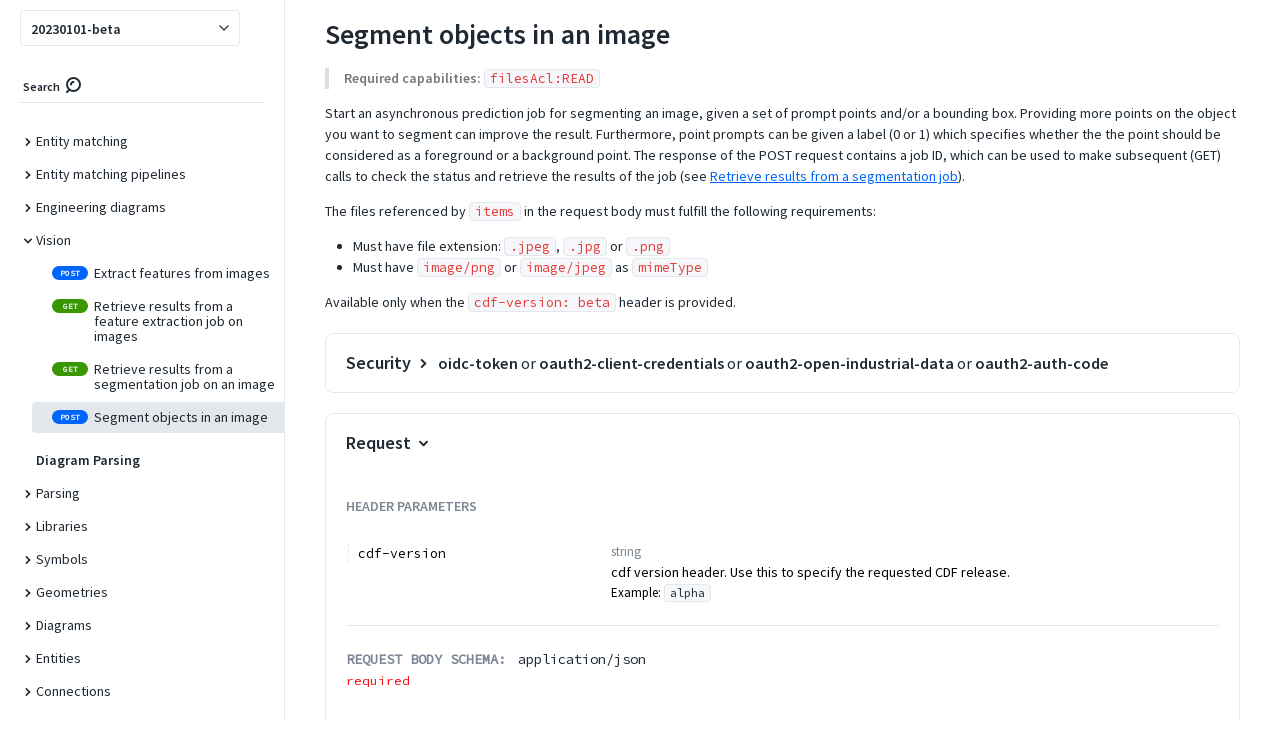

--- FILE ---
content_type: text/html; charset=utf-8
request_url: https://api-docs.cognite.com/20230101-beta/tag/Vision/operation/postVisionSegment/
body_size: 35947
content:
<html lang='en'>
  <head>
    <meta charset='utf8' />
    <title>Cognite Data Fusion API</title>
    <!-- needed for adaptive design -->
    <meta name='viewport' content='width=device-width, initial-scale=1' />
    <style>
      body { padding: 0; margin: 0; }
    </style>
    <script defer src="../../../../../2.45.10/redocly-reference-docs.min.js"></script><script defer src="../../../../../redocly-state-b8309d10b46a6e673aa914e572f290cd78188532.js"></script><script defer src="../../../../../redocly-license.js"></script><style data-styled="true" data-styled-version="5.3.0">.gNoQjn{width:100%;padding-left:40px;padding-right:40px;padding-top:20px;padding-bottom:20px;}/*!sc*/
@media screen and (min-width:85rem){.gNoQjn{width:calc(100% - 37.5%);padding-right:20px;padding-top:0;padding-bottom:0;}}/*!sc*/
@media print{.gNoQjn{width:100%;padding-top:20;padding-bottom:20;}}/*!sc*/
data-styled.g1[id="sc-bdnxRM"]{content:"gNoQjn,"}/*!sc*/
.byBQEP{padding-left:0;padding-right:0;width:100%;padding-top:0;padding-bottom:0;position:relative;}/*!sc*/
.byBQEP:last-child{min-height:calc(100vh + 1px);}/*!sc*/
.sc-gtsrHT > .sc-gtsrHT:last-child{min-height:initial;}/*!sc*/
@media screen and (min-width:85rem){.byBQEP{padding-top:20px;padding-bottom:20px;}}/*!sc*/
@media print{.byBQEP{padding:0;}}/*!sc*/
.byBQEP:not(:last-of-type):after{position:absolute;bottom:0;width:100%;display:block;content:'';border-bottom:1px solid #E4E7EB;}/*!sc*/
data-styled.g2[id="sc-gtsrHT"]{content:"byBQEP,"}/*!sc*/
.cLMvwL{color:#eeeeee;width:100%;padding-left:40px;padding-right:40px;padding-top:20px;padding-bottom:20px;}/*!sc*/
@media screen and (min-width:85rem){.cLMvwL{width:37.5%;padding-left:20px;padding-top:0;padding-bottom:0;}}/*!sc*/
@media print{.cLMvwL{width:100%;padding-top:20;padding-bottom:20;}}/*!sc*/
data-styled.g3[id="sc-dlnjwi"]{content:"cLMvwL,"}/*!sc*/
.crGSuW{display:-webkit-box;display:-webkit-flex;display:-ms-flexbox;display:flex;width:100%;padding:0;-webkit-flex-direction:column;-ms-flex-direction:column;flex-direction:column;}/*!sc*/
@media screen and (min-width:85rem){.crGSuW{-webkit-flex-direction:row;-ms-flex-direction:row;flex-direction:row;}}/*!sc*/
@media print{.crGSuW{-webkit-flex-direction:column;-ms-flex-direction:column;flex-direction:column;}}/*!sc*/
data-styled.g5[id="sc-eCApnc"]{content:"crGSuW,"}/*!sc*/
.kDpYLw{font-size:28px;font-family:Source Sans Pro,sans-serif;font-weight:700;line-height:28px;color:#1F2933;margin:0 0 20px;}/*!sc*/
data-styled.g7[id="sc-gKAaRy"]{content:"kDpYLw,"}/*!sc*/
.bDCDFM{color:#7b8794;font-weight:bold;text-transform:uppercase;font-size:14px;line-height:20px;}/*!sc*/
data-styled.g13[id="sc-iqAclL"]{content:"bDCDFM,"}/*!sc*/
.bfQOer{height:9px;width:9px;vertical-align:middle;-webkit-transition:-webkit-transform 0.2s ease-out;-webkit-transition:transform 0.2s ease-out;transition:transform 0.2s ease-out;-webkit-transform:rotateZ(0deg);-ms-transform:rotateZ(0deg);transform:rotateZ(0deg);}/*!sc*/
.evzHQq{height:9px;width:9px;vertical-align:middle;-webkit-transition:-webkit-transform 0.2s ease-out;-webkit-transition:transform 0.2s ease-out;transition:transform 0.2s ease-out;-webkit-transform:rotateZ(0deg);-ms-transform:rotateZ(0deg);transform:rotateZ(0deg);margin-right:10px;}/*!sc*/
.dgTJbn{height:9px;width:9px;vertical-align:middle;-webkit-transition:-webkit-transform 0.2s ease-out;-webkit-transition:transform 0.2s ease-out;transition:transform 0.2s ease-out;-webkit-transform:rotateZ(90deg);-ms-transform:rotateZ(90deg);transform:rotateZ(90deg);margin-right:10px;}/*!sc*/
.kqwHCD{height:9px;width:9px;vertical-align:middle;-webkit-transition:-webkit-transform 0.2s ease-out;-webkit-transition:transform 0.2s ease-out;transition:transform 0.2s ease-out;-webkit-transform:rotateZ(0deg);-ms-transform:rotateZ(0deg);transform:rotateZ(0deg);fill:#9AA5B1;}/*!sc*/
data-styled.g14[id="sc-crzoAE"]{content:"bfQOer,evzHQq,dgTJbn,kqwHCD,"}/*!sc*/
.efnRwA{vertical-align:middle;color:#0065FB;}/*!sc*/
.efnRwA:active,.efnRwA:visited{color:#1F2933;}/*!sc*/
data-styled.g18[id="sc-hBMUJo"]{content:"efnRwA,"}/*!sc*/
.hmqpxx{cursor:pointer;line-height:inherit;display:inline-block;outline:0;position:absolute;padding-right:4px;-webkit-transform:translateX(-100%);-ms-transform:translateX(-100%);transform:translateX(-100%);}/*!sc*/
.hmqpxx .sc-hBMUJo{width:18px;height:18px;visibility:hidden;display:inline-block;vertical-align:middle;}/*!sc*/
h1:hover > .sc-fnVZcZ .sc-hBMUJo,h2:hover > .hmqpxx .sc-hBMUJo,h3:hover > .hmqpxx .sc-hBMUJo,h4:hover > .hmqpxx .sc-hBMUJo,h5:hover > .hmqpxx .sc-hBMUJo,h6:hover > .hmqpxx .sc-hBMUJo,.hmqpxx:hover .sc-hBMUJo{visibility:visible;}/*!sc*/
.hmqpxx:focus .sc-hBMUJo{visibility:visible;}/*!sc*/
data-styled.g19[id="sc-fnVZcZ"]{content:"hmqpxx,"}/*!sc*/
.dBtzUy{box-sizing:border-box;position:relative;padding:10px;background-image: repeating-linear-gradient(0deg, #E4E7EB, #E4E7EB 3px, transparent 3px, transparent 5px, #E4E7EB 5px);background-repeat:no-repeat;background-size:1px 100%;display:block;overflow:hidden;padding:0 20px;margin-bottom:2px;}/*!sc*/
@media screen and (min-width:50rem){.dBtzUy{display:table-cell;overflow:initial;padding:10px;margin-bottom:0;}}/*!sc*/
tr:first-of-type > .sc-iemWCZ{background-image: repeating-linear-gradient(0deg, #E4E7EB, #E4E7EB 3px, transparent 3px, transparent 5px, #E4E7EB 5px);background-position:0 10px;padding-top:0;}/*!sc*/
tr.last > .sc-iemWCZ{background-image: repeating-linear-gradient(0deg, #E4E7EB, #E4E7EB 3px, transparent 3px, transparent 5px, #E4E7EB 5px);padding-bottom:0;background-size:0.9px 100%;}/*!sc*/
@media screen and (min-width:50rem){tr.last > .sc-iemWCZ{background-size:0.9px 22px;}}/*!sc*/
tr.last + tr > .sc-iemWCZ{background:none;}/*!sc*/
tr.last:first-child > .sc-iemWCZ{background-image: repeating-linear-gradient(0deg, #E4E7EB, #E4E7EB 3px, transparent 3px, transparent 5px, #E4E7EB 5px);background-size:0.9px 100%;background-position:0 20px;}/*!sc*/
@media screen and (min-width:50rem){tr.last:first-child > .sc-iemWCZ{background-size:0.9px 20px;background-position:0 0;}}/*!sc*/
data-styled.g22[id="sc-iemWCZ"]{content:"dBtzUy,"}/*!sc*/
.eJEowF{vertical-align:top;line-height:23px;white-space:nowrap;font-size:14px;font-family:Source Code Pro,monospace;font-size:13px;font-weight:400;font-family:Source Code Pro,monospace;}/*!sc*/
.eJEowF.deprecated{-webkit-text-decoration:line-through;text-decoration:line-through;color:#707070;}/*!sc*/
.eJEowF .field-name{display:-webkit-inline-box;display:-webkit-inline-flex;display:-ms-inline-flexbox;display:inline-flex;-webkit-align-items:center;-webkit-box-align:center;-ms-flex-align:center;align-items:center;}/*!sc*/
data-styled.g24[id="sc-hHEiqL"]{content:"eJEowF,"}/*!sc*/
.fgXHqL{box-sizing:border-box;vertical-align:top;border-bottom:none;border-left:1px solid #E4E7EB;padding:0 20px;width:70%;min-width:200px;}/*!sc*/
tr.expanded .sc-dlMDgC{border-bottom:none;}/*!sc*/
tr.last > .sc-dlMDgC{border:none;background-position:top left;background-repeat:no-repeat;background-size:1px 100%;padding-bottom:0;}/*!sc*/
tr.last > .sc-dlMDgC > div > div.dropdown > .dropdown-selector-content{position:relative;}/*!sc*/
tr:first-of-type > .sc-dlMDgC{padding-top:0;}/*!sc*/
@media screen and (min-width:50rem){.fgXHqL{border-bottom:1px solid #E4E7EB;border-left:none;padding:10px 0;}}/*!sc*/
data-styled.g25[id="sc-dlMDgC"]{content:"fgXHqL,"}/*!sc*/
.hzzSzX{display:block;overflow-x:auto;padding:5px;margin:-5px;}/*!sc*/
data-styled.g28[id="sc-bCwfaz"]{content:"hzzSzX,"}/*!sc*/
.fguynW{border-collapse:separate;border-radius:4px;width:100%;font-size:14px;display:block;}/*!sc*/
@media screen and (min-width:50rem){.fguynW{display:table;}}/*!sc*/
.fguynW > tr,.fguynW > tbody > tr{display:block;margin-bottom:2px;border-spacing:0;}/*!sc*/
@media screen and (min-width:50rem){.fguynW > tr,.fguynW > tbody > tr{display:table-row;margin-bottom:0;border-spacing:0 2px;}}/*!sc*/
.fguynW > tr{vertical-align:middle;}/*!sc*/
@media screen and (max-width:undefined) and (-ms-high-contrast:none){.fguynW td{float:left;width:100%;}}/*!sc*/
.fguynW .sc-fKgJPI,.fguynW .sc-fKgJPI .sc-fKgJPI .sc-fKgJPI,.fguynW .sc-fKgJPI .sc-fKgJPI .sc-fKgJPI .sc-fKgJPI .sc-fKgJPI{margin-left:1em;margin-bottom:1em;background:#F5F7FA;border-radius:8px;}/*!sc*/
.fguynW .sc-fKgJPI .sc-fKgJPI,.fguynW .sc-fKgJPI .sc-fKgJPI .sc-fKgJPI .sc-fKgJPI,.fguynW .sc-fKgJPI .sc-fKgJPI .sc-fKgJPI .sc-fKgJPI .sc-fKgJPI .sc-fKgJPI{background:#ffffff;}/*!sc*/
data-styled.g29[id="sc-iwajpm"]{content:"fguynW,"}/*!sc*/
.cPAQMV{border:1px solid #E4E7EB;height:24px;border-radius:4px;cursor:pointer;outline:none;font-family:Source Sans Pro,sans-serif;font-size:14px;line-height:1em;color:#1F2933;background-color:transparent;padding:0 10px;min-width:90px;-webkit-transition:background-color 0.2s ease-in,border-color 0.2s ease-in;transition:background-color 0.2s ease-in,border-color 0.2s ease-in;border-color:#d5dae0;background-color:#E4E7EB;color:#3E4C59;}/*!sc*/
.cPAQMV:hover{background-color:#E4E7EB;}/*!sc*/
.cPAQMV:hover{background-color:#d5dae0;}/*!sc*/
.cPAQMV:active{background-color:#c7cdd5;}/*!sc*/
.dzVnbn{border:1px solid #E4E7EB;height:24px;border-radius:4px;cursor:pointer;outline:none;font-family:Source Sans Pro,sans-serif;font-size:14px;line-height:1em;color:#1F2933;background-color:transparent;padding:0 10px;min-width:90px;-webkit-transition:background-color 0.2s ease-in,border-color 0.2s ease-in;transition:background-color 0.2s ease-in,border-color 0.2s ease-in;}/*!sc*/
.dzVnbn:hover{background-color:#E4E7EB;}/*!sc*/
data-styled.g30[id="sc-cxNHIi"]{content:"cPAQMV,dzVnbn,"}/*!sc*/
.hpRDUw{display:inline;-webkit-flex-wrap:wrap;-ms-flex-wrap:wrap;flex-wrap:wrap;margin:4px -3px;margin-left:10px;}/*!sc*/
.hpRDUw .sc-cxNHIi{margin:2px;}/*!sc*/
data-styled.g31[id="sc-lmgQwP"]{content:"hpRDUw,"}/*!sc*/
.bojiJp{margin-bottom:1em;}/*!sc*/
data-styled.g32[id="sc-iJCRrE"]{content:"bojiJp,"}/*!sc*/
.cxoPpQ code[class*='language-'],.cxoPpQ pre[class*='language-']{text-shadow:0 -0.1em 0.2em black;text-align:left;white-space:pre;word-spacing:normal;word-break:normal;word-wrap:normal;line-height:1.5;-moz-tab-size:4;-o-tab-size:4;tab-size:4;-webkit-hyphens:none;-moz-hyphens:none;-ms-hyphens:none;-webkit-hyphens:none;-moz-hyphens:none;-ms-hyphens:none;hyphens:none;}/*!sc*/
@media print{.cxoPpQ code[class*='language-'],.cxoPpQ pre[class*='language-']{text-shadow:none;}}/*!sc*/
.cxoPpQ pre[class*='language-']{padding:1em;margin:0.5em 0;overflow:auto;}/*!sc*/
.cxoPpQ .token.comment,.cxoPpQ .token.prolog,.cxoPpQ .token.doctype,.cxoPpQ .token.cdata{color:hsl(30,20%,50%);}/*!sc*/
.cxoPpQ .token.punctuation{opacity:1;}/*!sc*/
.cxoPpQ .namespace{opacity:0.7;}/*!sc*/
.cxoPpQ .token.property,.cxoPpQ .token.tag,.cxoPpQ .token.number,.cxoPpQ .token.constant,.cxoPpQ .token.symbol{color:#F5F7FA;}/*!sc*/
.cxoPpQ .token.boolean{color:#FF6161;}/*!sc*/
.cxoPpQ .token.selector,.cxoPpQ .token.attr-name,.cxoPpQ .token.string,.cxoPpQ .token.char,.cxoPpQ .token.builtin,.cxoPpQ .token.inserted{color:#fee39e;}/*!sc*/
.cxoPpQ .token.selector + a,.cxoPpQ .token.attr-name + a,.cxoPpQ .token.string + a,.cxoPpQ .token.char + a,.cxoPpQ .token.builtin + a,.cxoPpQ .token.inserted + a,.cxoPpQ .token.selector + a:visited,.cxoPpQ .token.attr-name + a:visited,.cxoPpQ .token.string + a:visited,.cxoPpQ .token.char + a:visited,.cxoPpQ .token.builtin + a:visited,.cxoPpQ .token.inserted + a:visited{color:#4ed2ba;-webkit-text-decoration:underline;text-decoration:underline;}/*!sc*/
.cxoPpQ .token.property.string{color:#9efaa7;}/*!sc*/
.cxoPpQ .token.operator,.cxoPpQ .token.entity,.cxoPpQ .token.url,.cxoPpQ .token.variable{color:#f5b83d;}/*!sc*/
.cxoPpQ .token.atrule,.cxoPpQ .token.attr-value,.cxoPpQ .token.keyword{color:#ffdbf4;}/*!sc*/
.cxoPpQ .token.regex,.cxoPpQ .token.important{color:#e90;}/*!sc*/
.cxoPpQ .token.important,.cxoPpQ .token.bold{font-weight:bold;}/*!sc*/
.cxoPpQ .token.italic{font-style:italic;}/*!sc*/
.cxoPpQ .token.entity{cursor:help;}/*!sc*/
.cxoPpQ .token.deleted{color:red;}/*!sc*/
data-styled.g36[id="sc-kLojOw"]{content:"cxoPpQ,"}/*!sc*/
.esGZVb{background-color:#323F4B;border:0;outline:0;border-radius:4px;height:20px;color:#F5F7FA;font-size:12px;line-height:12px;cursor:pointer;padding:2px 15px;min-width:auto;}/*!sc*/
@media screen and (min-width:50rem){.esGZVb{padding:2px 20px;min-width:90px;}}/*!sc*/
.esGZVb:hover,.esGZVb:focus{background:#3c4c5a;}/*!sc*/
data-styled.g37[id="sc-iklJeh"]{content:"esGZVb,"}/*!sc*/
.fYLZPI{padding:5px 0 10px;opacity:0.7;-webkit-transition:opacity 0.3s ease;transition:opacity 0.3s ease;text-align:right;}/*!sc*/
.fYLZPI:focus-within{opacity:1;}/*!sc*/
.fYLZPI > div,.fYLZPI > .sc-iklJeh{margin-top:5px;margin-left:5px;}/*!sc*/
@media screen and (min-width:50rem){.fYLZPI > div,.fYLZPI > .sc-iklJeh{margin-left:10px;}}/*!sc*/
.fYLZPI > div:first-child,.fYLZPI > .sc-iklJeh:first-child{margin-left:0;}/*!sc*/
data-styled.g38[id="sc-jJMGnK"]{content:"fYLZPI,"}/*!sc*/
.bwSYJA{position:relative;}/*!sc*/
data-styled.g43[id="sc-ciSkZP"]{content:"bwSYJA,"}/*!sc*/
.kyvWZW{position:relative;display:inline-block;}/*!sc*/
data-styled.g44[id="sc-jcwpoC"]{content:"kyvWZW,"}/*!sc*/
.jylSVk{font-family:Source Sans Pro,sans-serif;font-weight:400;line-height:1.5em;}/*!sc*/
.jylSVk p:first-child{margin-top:0;}/*!sc*/
.jylSVk p:last-child{margin-bottom:0;}/*!sc*/
.jylSVk h1{font-size:36px;font-family:Source Sans Pro,sans-serif;font-weight:700;line-height:36px;color:#0065FB;margin-top:0;}/*!sc*/
.jylSVk h2{font-size:28px;font-family:Source Sans Pro,sans-serif;font-weight:700;line-height:28px;color:#1F2933;}/*!sc*/
.jylSVk code{border-radius:4px;border:1px solid #E4E7EB;padding:0 5px;word-break:break-word;font-family:Source Code Pro,monospace;font-size:13px;color:#e53935;background-color:#F5F7FA;font-weight:400;}/*!sc*/
.jylSVk h1 > code,.jylSVk h2 > code,.jylSVk h3 > code,.jylSVk h4 > code,.jylSVk h5 > code,.jylSVk h6 > code{font-size:inherit;}/*!sc*/
.jylSVk pre{white-space:pre;background-color:#323F4B;font-family:Source Code Pro,monospace;color:white;padding:10px;overflow-x:auto;line-height:normal;border-radius:8px;border:1px solid rgba(38,50,56,0.1);}/*!sc*/
.jylSVk pre code{background-color:transparent;color:white;padding:0;border:none;}/*!sc*/
.jylSVk pre code:before,.jylSVk pre code:after{content:none;}/*!sc*/
.jylSVk blockquote{margin:0;margin-bottom:1em;padding:0 15px;color:#777;border-left:4px solid #ddd;}/*!sc*/
.jylSVk img{max-width:100%;box-sizing:content-box;}/*!sc*/
.jylSVk ul,.jylSVk ol{padding-left:2em;margin:0;margin-bottom:1em;}/*!sc*/
.jylSVk ul ul,.jylSVk ol ul,.jylSVk ul ol,.jylSVk ol ol{margin-bottom:0;margin-top:0;}/*!sc*/
.jylSVk table{display:block;width:100%;overflow:auto;word-break:keep-all;border-collapse:separate;border-spacing:0;margin-top:20px;margin-bottom:20px;font-size:14px;}/*!sc*/
.jylSVk table th,.jylSVk table td{padding:12px;border-bottom:1px solid #E4E7EB;}/*!sc*/
.jylSVk table th{text-align:left;font-weight:bold;background-color:#F5F7FA;}/*!sc*/
.jylSVk table tr th:first-child,.jylSVk table tr td:first-child{border-left:1px solid #E4E7EB;}/*!sc*/
.jylSVk table tr td:last-child,.jylSVk table tr th:last-child{border-right:1px solid #E4E7EB;}/*!sc*/
.jylSVk table thead td,.jylSVk table thead th{border-top:1px solid #E4E7EB;}/*!sc*/
.jylSVk table thead tr:first-child th:first-child{border-top-left-radius:8px;}/*!sc*/
.jylSVk table thead tr:first-child th:last-child{border-top-right-radius:8px;border-top:1px solid #E4E7EB;}/*!sc*/
.jylSVk table tbody tr:last-child td:first-child{border-bottom-left-radius:8px;}/*!sc*/
.jylSVk table tbody tr:last-child td:last-child{border-bottom-right-radius:8px;}/*!sc*/
.jylSVk .share-link{cursor:pointer;line-height:inherit;display:inline-block;outline:0;position:absolute;padding-right:4px;-webkit-transform:translateX(-100%);-ms-transform:translateX(-100%);transform:translateX(-100%);}/*!sc*/
.jylSVk .share-link .sc-hBMUJo{width:15px;height:15px;visibility:hidden;display:inline-block;vertical-align:middle;}/*!sc*/
.jylSVk h1:hover > .share-link .sc-hBMUJo,.jylSVk h2:hover > .share-link .sc-hBMUJo,.jylSVk h3:hover > .share-link .sc-hBMUJo,.jylSVk h4:hover > .share-link .sc-hBMUJo,.jylSVk h5:hover > .share-link .sc-hBMUJo,.jylSVk h6:hover > .share-link .sc-hBMUJo,.jylSVk .share-link:hover .sc-hBMUJo{visibility:visible;}/*!sc*/
.jylSVk .share-link:focus .sc-hBMUJo{visibility:visible;}/*!sc*/
.jylSVk a{-webkit-text-decoration:auto;text-decoration:auto;color:#0065FB;}/*!sc*/
.jylSVk a:visited{color:#0065FB;}/*!sc*/
.jylSVk a:hover{-webkit-text-decoration:auto;text-decoration:auto;color:#62a1ff;}/*!sc*/
.jylSVk h1{clear:both;}/*!sc*/
.jylSVk h2{clear:both;}/*!sc*/
.jylSVk h3{clear:both;}/*!sc*/
.jylSVk pre{border-radius:8px;}/*!sc*/
.kLGyVC{font-family:Source Sans Pro,sans-serif;font-weight:400;line-height:1.5em;}/*!sc*/
.kLGyVC p:first-child{margin-top:0;}/*!sc*/
.kLGyVC p:last-child{margin-bottom:0;}/*!sc*/
.kLGyVC p:first-child{margin-top:0;}/*!sc*/
.kLGyVC p:last-child{margin-bottom:0;}/*!sc*/
.kLGyVC h1{font-size:36px;font-family:Source Sans Pro,sans-serif;font-weight:700;line-height:36px;color:#0065FB;margin-top:0;}/*!sc*/
.kLGyVC h2{font-size:28px;font-family:Source Sans Pro,sans-serif;font-weight:700;line-height:28px;color:#1F2933;}/*!sc*/
.kLGyVC code{border-radius:4px;border:1px solid #E4E7EB;padding:0 5px;word-break:break-word;font-family:Source Code Pro,monospace;font-size:13px;color:#e53935;background-color:#F5F7FA;font-weight:400;}/*!sc*/
.kLGyVC h1 > code,.kLGyVC h2 > code,.kLGyVC h3 > code,.kLGyVC h4 > code,.kLGyVC h5 > code,.kLGyVC h6 > code{font-size:inherit;}/*!sc*/
.kLGyVC pre{white-space:pre;background-color:#323F4B;font-family:Source Code Pro,monospace;color:white;padding:10px;overflow-x:auto;line-height:normal;border-radius:8px;border:1px solid rgba(38,50,56,0.1);}/*!sc*/
.kLGyVC pre code{background-color:transparent;color:white;padding:0;border:none;}/*!sc*/
.kLGyVC pre code:before,.kLGyVC pre code:after{content:none;}/*!sc*/
.kLGyVC blockquote{margin:0;margin-bottom:1em;padding:0 15px;color:#777;border-left:4px solid #ddd;}/*!sc*/
.kLGyVC img{max-width:100%;box-sizing:content-box;}/*!sc*/
.kLGyVC ul,.kLGyVC ol{padding-left:2em;margin:0;margin-bottom:1em;}/*!sc*/
.kLGyVC ul ul,.kLGyVC ol ul,.kLGyVC ul ol,.kLGyVC ol ol{margin-bottom:0;margin-top:0;}/*!sc*/
.kLGyVC table{display:block;width:100%;overflow:auto;word-break:keep-all;border-collapse:separate;border-spacing:0;margin-top:20px;margin-bottom:20px;font-size:14px;}/*!sc*/
.kLGyVC table th,.kLGyVC table td{padding:12px;border-bottom:1px solid #E4E7EB;}/*!sc*/
.kLGyVC table th{text-align:left;font-weight:bold;background-color:#F5F7FA;}/*!sc*/
.kLGyVC table tr th:first-child,.kLGyVC table tr td:first-child{border-left:1px solid #E4E7EB;}/*!sc*/
.kLGyVC table tr td:last-child,.kLGyVC table tr th:last-child{border-right:1px solid #E4E7EB;}/*!sc*/
.kLGyVC table thead td,.kLGyVC table thead th{border-top:1px solid #E4E7EB;}/*!sc*/
.kLGyVC table thead tr:first-child th:first-child{border-top-left-radius:8px;}/*!sc*/
.kLGyVC table thead tr:first-child th:last-child{border-top-right-radius:8px;border-top:1px solid #E4E7EB;}/*!sc*/
.kLGyVC table tbody tr:last-child td:first-child{border-bottom-left-radius:8px;}/*!sc*/
.kLGyVC table tbody tr:last-child td:last-child{border-bottom-right-radius:8px;}/*!sc*/
.kLGyVC .share-link{cursor:pointer;line-height:inherit;display:inline-block;outline:0;position:absolute;padding-right:4px;-webkit-transform:translateX(-100%);-ms-transform:translateX(-100%);transform:translateX(-100%);}/*!sc*/
.kLGyVC .share-link .sc-hBMUJo{width:15px;height:15px;visibility:hidden;display:inline-block;vertical-align:middle;}/*!sc*/
.kLGyVC h1:hover > .share-link .sc-hBMUJo,.kLGyVC h2:hover > .share-link .sc-hBMUJo,.kLGyVC h3:hover > .share-link .sc-hBMUJo,.kLGyVC h4:hover > .share-link .sc-hBMUJo,.kLGyVC h5:hover > .share-link .sc-hBMUJo,.kLGyVC h6:hover > .share-link .sc-hBMUJo,.kLGyVC .share-link:hover .sc-hBMUJo{visibility:visible;}/*!sc*/
.kLGyVC .share-link:focus .sc-hBMUJo{visibility:visible;}/*!sc*/
.kLGyVC a{-webkit-text-decoration:auto;text-decoration:auto;color:#0065FB;}/*!sc*/
.kLGyVC a:visited{color:#0065FB;}/*!sc*/
.kLGyVC a:hover{-webkit-text-decoration:auto;text-decoration:auto;color:#62a1ff;}/*!sc*/
.kLGyVC h1{clear:both;}/*!sc*/
.kLGyVC h2{clear:both;}/*!sc*/
.kLGyVC h3{clear:both;}/*!sc*/
.kLGyVC pre{border-radius:8px;}/*!sc*/
data-styled.g46[id="sc-iTVJFM"]{content:"jylSVk,kLGyVC,"}/*!sc*/
.jyoIVj{font-family:Source Sans Pro,sans-serif;font-weight:400;line-height:1.5em;}/*!sc*/
.jyoIVj p:first-child{margin-top:0;}/*!sc*/
.jyoIVj p:last-child{margin-bottom:0;}/*!sc*/
.jyoIVj p{display:inline-block;}/*!sc*/
.jyoIVj h1{font-size:36px;font-family:Source Sans Pro,sans-serif;font-weight:700;line-height:36px;color:#0065FB;margin-top:0;}/*!sc*/
.jyoIVj h2{font-size:28px;font-family:Source Sans Pro,sans-serif;font-weight:700;line-height:28px;color:#1F2933;}/*!sc*/
.jyoIVj code{border-radius:4px;border:1px solid #E4E7EB;padding:0 5px;word-break:break-word;font-family:Source Code Pro,monospace;font-size:13px;color:#e53935;background-color:#F5F7FA;font-weight:400;}/*!sc*/
.jyoIVj h1 > code,.jyoIVj h2 > code,.jyoIVj h3 > code,.jyoIVj h4 > code,.jyoIVj h5 > code,.jyoIVj h6 > code{font-size:inherit;}/*!sc*/
.jyoIVj pre{white-space:pre;background-color:#323F4B;font-family:Source Code Pro,monospace;color:white;padding:10px;overflow-x:auto;line-height:normal;border-radius:8px;border:1px solid rgba(38,50,56,0.1);}/*!sc*/
.jyoIVj pre code{background-color:transparent;color:white;padding:0;border:none;}/*!sc*/
.jyoIVj pre code:before,.jyoIVj pre code:after{content:none;}/*!sc*/
.jyoIVj blockquote{margin:0;margin-bottom:1em;padding:0 15px;color:#777;border-left:4px solid #ddd;}/*!sc*/
.jyoIVj img{max-width:100%;box-sizing:content-box;}/*!sc*/
.jyoIVj ul,.jyoIVj ol{padding-left:2em;margin:0;margin-bottom:1em;}/*!sc*/
.jyoIVj ul ul,.jyoIVj ol ul,.jyoIVj ul ol,.jyoIVj ol ol{margin-bottom:0;margin-top:0;}/*!sc*/
.jyoIVj table{display:block;width:100%;overflow:auto;word-break:keep-all;border-collapse:separate;border-spacing:0;margin-top:20px;margin-bottom:20px;font-size:14px;}/*!sc*/
.jyoIVj table th,.jyoIVj table td{padding:12px;border-bottom:1px solid #E4E7EB;}/*!sc*/
.jyoIVj table th{text-align:left;font-weight:bold;background-color:#F5F7FA;}/*!sc*/
.jyoIVj table tr th:first-child,.jyoIVj table tr td:first-child{border-left:1px solid #E4E7EB;}/*!sc*/
.jyoIVj table tr td:last-child,.jyoIVj table tr th:last-child{border-right:1px solid #E4E7EB;}/*!sc*/
.jyoIVj table thead td,.jyoIVj table thead th{border-top:1px solid #E4E7EB;}/*!sc*/
.jyoIVj table thead tr:first-child th:first-child{border-top-left-radius:8px;}/*!sc*/
.jyoIVj table thead tr:first-child th:last-child{border-top-right-radius:8px;border-top:1px solid #E4E7EB;}/*!sc*/
.jyoIVj table tbody tr:last-child td:first-child{border-bottom-left-radius:8px;}/*!sc*/
.jyoIVj table tbody tr:last-child td:last-child{border-bottom-right-radius:8px;}/*!sc*/
.jyoIVj .share-link{cursor:pointer;line-height:inherit;display:inline-block;outline:0;position:absolute;padding-right:4px;-webkit-transform:translateX(-100%);-ms-transform:translateX(-100%);transform:translateX(-100%);}/*!sc*/
.jyoIVj .share-link .sc-hBMUJo{width:15px;height:15px;visibility:hidden;display:inline-block;vertical-align:middle;}/*!sc*/
.jyoIVj h1:hover > .share-link .sc-hBMUJo,.jyoIVj h2:hover > .share-link .sc-hBMUJo,.jyoIVj h3:hover > .share-link .sc-hBMUJo,.jyoIVj h4:hover > .share-link .sc-hBMUJo,.jyoIVj h5:hover > .share-link .sc-hBMUJo,.jyoIVj h6:hover > .share-link .sc-hBMUJo,.jyoIVj .share-link:hover .sc-hBMUJo{visibility:visible;}/*!sc*/
.jyoIVj .share-link:focus .sc-hBMUJo{visibility:visible;}/*!sc*/
.jyoIVj a{-webkit-text-decoration:auto;text-decoration:auto;color:#0065FB;}/*!sc*/
.jyoIVj a:visited{color:#0065FB;}/*!sc*/
.jyoIVj a:hover{-webkit-text-decoration:auto;text-decoration:auto;color:#62a1ff;}/*!sc*/
.jyoIVj h1{clear:both;}/*!sc*/
.jyoIVj h2{clear:both;}/*!sc*/
.jyoIVj h3{clear:both;}/*!sc*/
.jyoIVj pre{border-radius:8px;}/*!sc*/
data-styled.g47[id="sc-iBzEeX"]{content:"jyoIVj,"}/*!sc*/
.kxZIbN{-webkit-text-decoration:none;text-decoration:none;text-align:center;width:auto;outline:none;border:none;background-color:#E4E7EB;color:#3E4C59;border-radius:4px;font-weight:600;font-size:14px;padding:2px 20px;cursor:pointer;-webkit-transition:background-color 0.25s ease,border-color 0.25s ease,box-shadow 0.25s ease;transition:background-color 0.25s ease,border-color 0.25s ease,box-shadow 0.25s ease;line-height:1;font-family:inherit;box-shadow:none;background-color:#E4E7EB;color:#3E4C59;font-size:14px;padding:8px 20px;min-width:120px;}/*!sc*/
.kxZIbN:hover{background-color:#d5dae0;box-shadow:0px 0px 12px 0px rgba(0,0,0,0.1);}/*!sc*/
.kxZIbN:active{background-color:#c7cdd5;box-shadow:0px 0px 12px 0px rgba(0,0,0,0.1);}/*!sc*/
.kxZIbN:hover{background-color:#d5dae0;}/*!sc*/
.kxZIbN:active{background-color:#c7cdd5;}/*!sc*/
.sc-jNnpgg + .sc-jNnpgg{margin-left:0.85em;}/*!sc*/
data-styled.g50[id="sc-jNnpgg"]{content:"kxZIbN,"}/*!sc*/
.jmfwIZ{display:inline-block;color:#F5F7FA;text-transform:uppercase;text-align:center;font-family:Source Code Pro,monospace;border-radius:16px;background-color:#0065FB;min-width:58px;padding:0 8px;font-size:12px;line-height:20px;font-weight:600;}/*!sc*/
data-styled.g51[id="sc-dPaNzc"]{content:"jmfwIZ,"}/*!sc*/
.fazSRy{background-color:#323F4B;color:#F5F7FA;font-family:Source Code Pro,monospace;margin-bottom:0;height:30px;padding:7px 10px;font-size:14px;line-height:16px;border-radius:4px;}/*!sc*/
data-styled.g54[id="sc-Arkif"]{content:"fazSRy,"}/*!sc*/
.jQbICa{position:relative;z-index:1;display:-webkit-box;display:-webkit-flex;display:-ms-flexbox;display:flex;-webkit-align-items:center;-webkit-box-align:center;-ms-flex-align:center;align-items:center;-webkit-box-pack:justify;-webkit-justify-content:space-between;-ms-flex-pack:justify;justify-content:space-between;white-space:nowrap;cursor:pointer;border-top-left-radius:8px;border-top-right-radius:8px;border-bottom-right-radius:8px;border-bottom-left-radius:8px;pointer-events:auto;}/*!sc*/
.jQbICa a{pointer-events:all;}/*!sc*/
.gqLQuG{position:relative;z-index:1;display:-webkit-box;display:-webkit-flex;display:-ms-flexbox;display:flex;-webkit-align-items:center;-webkit-box-align:center;-ms-flex-align:center;align-items:center;-webkit-box-pack:justify;-webkit-justify-content:space-between;-ms-flex-pack:justify;justify-content:space-between;white-space:nowrap;cursor:pointer;border-top-left-radius:8px;border-top-right-radius:8px;border-bottom-right-radius:0;border-bottom-left-radius:0;pointer-events:auto;}/*!sc*/
.gqLQuG a{pointer-events:all;}/*!sc*/
data-styled.g64[id="sc-hhIiOg"]{content:"jQbICa,gqLQuG,"}/*!sc*/
.dSzotL{display:-webkit-inline-box;display:-webkit-inline-flex;display:-ms-inline-flexbox;display:inline-flex;-webkit-align-items:center;-webkit-box-align:center;-ms-flex-align:center;align-items:center;white-space:nowrap;overflow:hidden;text-overflow:ellipsis;}/*!sc*/
data-styled.g65[id="sc-eirqVv"]{content:"dSzotL,"}/*!sc*/
.egkEFP{line-height:1;margin-right:4px;font-weight:700;color:#F5F7FA;}/*!sc*/
data-styled.g66[id="sc-lbVvki"]{content:"egkEFP,"}/*!sc*/
.jqByNx{border-top-left-radius:8px;border-top-right-radius:8px;border-bottom-right-radius:8px;border-bottom-left-radius:8px;background-color:#fff;}/*!sc*/
data-styled.g67[id="sc-gGLxEB"]{content:"jqByNx,"}/*!sc*/
.kVjkXt{font-size:0.9em;white-space:nowrap;overflow:hidden;text-overflow:ellipsis;font-weight:normal;}/*!sc*/
data-styled.g68[id="sc-ckTSus"]{content:"kVjkXt,"}/*!sc*/
.eQoYJx{border-radius:8px;}/*!sc*/
.eQoYJx .sc-hhIiOg + .sc-gGLxEB{border-top-left-radius:0;border-top-right-radius:0;}/*!sc*/
.eQoYJx:not(:last-child){margin-bottom:10px;}/*!sc*/
data-styled.g69[id="sc-fbIWvP"]{content:"eQoYJx,"}/*!sc*/
.kcnNEZ > .sc-hhIiOg{padding:10px 20px;line-height:30px;background-color:#323F4B;min-height:50px;}/*!sc*/
.kcnNEZ > .sc-hhIiOg .sc-crzoAE{fill:#F5F7FA;position:relative;}/*!sc*/
.kcnNEZ.kcnNEZ .sc-gGLxEB{padding:10px 20px 20px;background-color:#52606D;color:#F5F7FA;}/*!sc*/
data-styled.g70[id="sc-FRrlG"]{content:"kcnNEZ,"}/*!sc*/
.iUNdpm{border:1px solid #E4E7EB;background:#ffffff;}/*!sc*/
.iUNdpm:not(:last-child){margin-bottom:20px;}/*!sc*/
.iUNdpm > .sc-hhIiOg{padding:20px;font-size:18px;line-height:18px;font-weight:600;background-color:#fff;}/*!sc*/
.iUNdpm > .sc-hhIiOg .sc-lbVvki{margin-right:8px;font-size:18px;font-weight:700;font-family:Source Sans Pro,sans-serif;line-height:18px;color:#1F2933;}/*!sc*/
.iUNdpm > .sc-hhIiOg .sc-ckTSus{font-size:0.9em;font-weight:normal;font-family:Source Sans Pro,sans-serif;line-height:18px;color:#1F2933;}/*!sc*/
.iUNdpm > .sc-hhIiOg .sc-crzoAE{fill:#1F2933;}/*!sc*/
.iUNdpm .sc-gGLxEB{padding:20px;}/*!sc*/
.iUNdpm > .sc-hhIiOg + .sc-gGLxEB{padding-top:1px;}/*!sc*/
> .sc-gGLxEB > div:first-child > .sc-dvXYtj .sc-iqAclL{margin-top:0;}/*!sc*/
data-styled.g72[id="sc-dvXYtj"]{content:"iUNdpm,"}/*!sc*/
.gnBPmJ .sc-gGLxEB{overflow-x:auto;}/*!sc*/
data-styled.g73[id="sc-TtZnY"]{content:"gnBPmJ,"}/*!sc*/
.kHHUYj{border:1px solid #B1E996;background-color:#F6FFF4;}/*!sc*/
.kHHUYj > .sc-hhIiOg{padding:10px 20px;font-size:14px;line-height:20px;white-space:normal;}/*!sc*/
.kHHUYj > .sc-hhIiOg .sc-lbVvki{font-weight:600;overflow:hidden;text-overflow:ellipsis;line-height:normal;color:#1F2933;}/*!sc*/
.kHHUYj > .sc-hhIiOg .sc-lbVvki .sc-iBzEeX > p:first-child{margin-left:4px;display:inline;}/*!sc*/
.kHHUYj > .sc-hhIiOg .sc-eirqVv{-webkit-flex:1;-ms-flex:1;flex:1;max-width:100%;-webkit-box-pack:justify;-webkit-justify-content:space-between;-ms-flex-pack:justify;justify-content:space-between;}/*!sc*/
.kHHUYj > .sc-hhIiOg .sc-crzoAE{fill:#1F2933;}/*!sc*/
.kHHUYj .sc-iqAclL:first-child{margin-top:0;}/*!sc*/
.gxPKAl{border:1px solid #FFC9C9;background-color:#FFF4F4;}/*!sc*/
.gxPKAl > .sc-hhIiOg{padding:10px 20px;font-size:14px;line-height:20px;white-space:normal;}/*!sc*/
.gxPKAl > .sc-hhIiOg .sc-lbVvki{font-weight:600;overflow:hidden;text-overflow:ellipsis;line-height:normal;color:#1F2933;}/*!sc*/
.gxPKAl > .sc-hhIiOg .sc-lbVvki .sc-iBzEeX > p:first-child{margin-left:4px;display:inline;}/*!sc*/
.gxPKAl > .sc-hhIiOg .sc-eirqVv{-webkit-flex:1;-ms-flex:1;flex:1;max-width:100%;-webkit-box-pack:justify;-webkit-justify-content:space-between;-ms-flex-pack:justify;justify-content:space-between;}/*!sc*/
.gxPKAl > .sc-hhIiOg .sc-crzoAE{fill:#1F2933;}/*!sc*/
.gxPKAl .sc-iqAclL:first-child{margin-top:0;}/*!sc*/
data-styled.g74[id="sc-jHNicF"]{content:"kHHUYj,gxPKAl,"}/*!sc*/
.jlEruw{margin:0 4px;color:#F5F7FA;overflow-x:hidden;text-overflow:ellipsis;white-space:nowrap;overflow-wrap:normal;display:inline-block;max-height:90px;word-break:break-all;}/*!sc*/
data-styled.g81[id="sc-hOPeYd"]{content:"jlEruw,"}/*!sc*/
.iNWOJK{display:-webkit-inline-box;display:-webkit-inline-flex;display:-ms-inline-flexbox;display:inline-flex;-webkit-align-items:center;-webkit-box-align:center;-ms-flex-align:center;align-items:center;overflow-x:hidden;padding-right:4px;}/*!sc*/
data-styled.g82[id="sc-dsXzNU"]{content:"iNWOJK,"}/*!sc*/
.kpHHAE{font-size:13px;font-weight:400;font-family:Source Code Pro,monospace;}/*!sc*/
.kpHHAE button{background-color:transparent;border:0;outline:0;cursor:pointer;padding:0 10px 0 0;font-family:Source Code Pro,monospace;font-size:13px;color:#1F2933;}/*!sc*/
.kpHHAE button:focus{font-weight:600;}/*!sc*/
.kpHHAE .sc-crzoAE{margin-left:4px;height:9px;width:9px;fill:#1F2933;margin-top:-1px;}/*!sc*/
data-styled.g87[id="sc-fcmMJX"]{content:"kpHHAE,"}/*!sc*/
.kkjCd{vertical-align:middle;line-height:20px;font-size:13px;}/*!sc*/
data-styled.g88[id="sc-GvhzO"]{content:"kkjCd,"}/*!sc*/
.eByBAA{color:#7b8794;}/*!sc*/
data-styled.g89[id="sc-gsWcmt"]{content:"eByBAA,"}/*!sc*/
.gyYOpy{color:#7b8794;}/*!sc*/
data-styled.g90[id="sc-bXexck"]{content:"gyYOpy,"}/*!sc*/
.fwENSQ{color:#7b8794;word-break:break-word;}/*!sc*/
data-styled.g91[id="sc-eGJWMs"]{content:"fwENSQ,"}/*!sc*/
.hExlxU{vertical-align:middle;line-height:20px;font-size:13px;}/*!sc*/
data-styled.g92[id="sc-csTbgd"]{content:"hExlxU,"}/*!sc*/
.hEfVYr{color:#FF0000;font-size:0.9em;font-weight:normal;line-height:1;display:block;}/*!sc*/
data-styled.g93[id="sc-dFRpbK"]{content:"hEfVYr,"}/*!sc*/
.jYaJiY{border-radius:4px;background-color:#F5F7FA;color:#1F2933;padding:1px 5px;border:1px solid #E4E7EB;font-size:12px;font-family:Source Code Pro,monospace;line-height:1.2em;display:-webkit-inline-box;display:-webkit-inline-flex;display:-ms-inline-flexbox;display:inline-flex;white-space:pre-wrap;overflow-wrap:anywhere;}/*!sc*/
.sc-euEtCV + .sc-euEtCV{margin-left:0;}/*!sc*/
data-styled.g96[id="sc-euEtCV"]{content:"jYaJiY,"}/*!sc*/
.klnLgH{border-radius:4px;background-color:#F5F7FA;color:#033B73;margin:0 5px;padding:1px 5px;border:1px solid #E4E7EB;font-size:12px;font-family:Source Code Pro,monospace;}/*!sc*/
.sc-dtLLSn + .sc-dtLLSn{margin-left:0;}/*!sc*/
data-styled.g98[id="sc-dtLLSn"]{content:"klnLgH,"}/*!sc*/
.fynOG{position:absolute;pointer-events:none;z-index:1;top:50%;-webkit-transform:translateY(-50%);-ms-transform:translateY(-50%);-webkit-transform:translateY(-50%);-ms-transform:translateY(-50%);transform:translateY(-50%);right:8px;margin:auto;text-align:center;}/*!sc*/
.jxXWOx{position:absolute;pointer-events:none;z-index:1;top:50%;-webkit-transform:translateY(-50%);-ms-transform:translateY(-50%);-webkit-transform:translateY(-50%);-ms-transform:translateY(-50%);transform:translateY(-50%);right:8px;margin:auto;text-align:center;}/*!sc*/
.jxXWOx polyline{color:white;}/*!sc*/
data-styled.g104[id="sc-eHEENL"]{content:"fynOG,jxXWOx,"}/*!sc*/
.kzkhAk{box-sizing:border-box;outline:none;display:inline-block;border-radius:4px;vertical-align:bottom;position:relative;width:auto;cursor:pointer;text-transform:none;}/*!sc*/
.kzkhAk label{box-sizing:border-box;min-width:90px;height:36px;outline:none;display:inline-block;color:#1F2933;border-radius:4px;padding:8px 26px 8px 10px;vertical-align:bottom;width:auto;text-transform:none;line-height:inherit;font-size:14px;font-family:inherit;text-overflow:ellipsis;overflow:hidden;white-space:nowrap;}/*!sc*/
.kzkhAk label,.kzkhAk label:hover,.kzkhAk label:focus-within{border:1px solid #E4E7EB;box-shadow:none;}/*!sc*/
.kzkhAk .dropdown-select{position:absolute;top:0;left:0;width:100%;height:100%;opacity:0;border:none;-webkit-appearance:none;-moz-appearance:none;appearance:none;cursor:pointer;color:#1F2933;line-height:inherit;font-size:14px;font-family:inherit;padding:8px 26px 8px 10px;}/*!sc*/
.dmODDo{box-sizing:border-box;outline:none;display:inline-block;border-radius:4px;vertical-align:bottom;position:relative;width:100%;cursor:pointer;text-transform:none;}/*!sc*/
.dmODDo label{box-sizing:border-box;min-width:90px;height:36px;outline:none;display:inline-block;color:#1F2933;border-radius:4px;padding:8px 26px 8px 10px;vertical-align:bottom;width:100%;text-transform:none;line-height:inherit;font-size:14px;font-family:inherit;text-overflow:ellipsis;overflow:hidden;white-space:nowrap;background-color:#323F4B;border-color:#323F4B;color:#F5F7FA;}/*!sc*/
.dmODDo label,.dmODDo label:hover,.dmODDo label:focus-within{border:1px solid #E4E7EB;box-shadow:none;}/*!sc*/
.dmODDo label,.dmODDo label:hover,.dmODDo label:focus-within{border:none;box-shadow:none;}/*!sc*/
.dmODDo .dropdown-select{position:absolute;top:0;left:0;width:100%;height:100%;opacity:0;border:none;-webkit-appearance:none;-moz-appearance:none;appearance:none;cursor:pointer;color:#1F2933;line-height:inherit;font-size:14px;font-family:inherit;padding:8px 26px 8px 10px;background-color:#323F4B;border-color:#323F4B;color:#F5F7FA;}/*!sc*/
.dmODDo .dropdown-select,.dmODDo .dropdown-select:hover,.dmODDo .dropdown-select:focus-within{border:none;box-shadow:none;}/*!sc*/
data-styled.g105[id="sc-hzUIXc"]{content:"kzkhAk,dmODDo,"}/*!sc*/
.dNlZnZ{width:90%;}/*!sc*/
.dNlZnZ label{width:100%;font-weight:600;color:#1F2933;}/*!sc*/
data-styled.g108[id="sc-dWBRfb"]{content:"dNlZnZ,"}/*!sc*/
.za-dYE{margin-left:4px;font-size:14px;text-transform:none;font-weight:400;color:#1F2933;}/*!sc*/
data-styled.g109[id="sc-jHcXXw"]{content:"za-dYE,"}/*!sc*/
.irmCui{display:-webkit-box;display:-webkit-flex;display:-ms-flexbox;display:flex;-webkit-flex-direction:column;-ms-flex-direction:column;flex-direction:column;-webkit-flex:1;-ms-flex:1;flex:1;}/*!sc*/
.irmCui:hover > .sc-jJMGnK{opacity:1;}/*!sc*/
data-styled.g110[id="sc-bQCEYZ"]{content:"irmCui,"}/*!sc*/
.bvscAR{-webkit-flex:1;-ms-flex:1;flex:1;}/*!sc*/
.bvscAR code{font-family:Source Code Pro,monospace;font-size:14px;line-height:18px;}/*!sc*/
data-styled.g111[id="sc-fXgAZx"]{content:"bvscAR,"}/*!sc*/
.hArQhj{contain:content;overflow-x:auto;padding:10px;max-height:auto;border-radius:4px;background-color:#323F4B;color:#F5F7FA;font-size:13px;font-family:Source Code Pro,monospace;white-space:pre;}/*!sc*/
.hArQhj .redoc-json code > .collapser{display:none;pointer-events:none;}/*!sc*/
.hArQhj .callback-function{color:gray;}/*!sc*/
.hArQhj .collapser:after{content:'-';cursor:pointer;}/*!sc*/
.hArQhj .collapsed > .collapser:after{content:'+';cursor:pointer;}/*!sc*/
.hArQhj .ellipsis:after{content:' … ';}/*!sc*/
.hArQhj .collapsible{margin-left:2ch;}/*!sc*/
.hArQhj .hoverable{padding-top:1px;padding-bottom:1px;padding-left:2px;padding-right:2px;}/*!sc*/
.hArQhj .hovered{background-color:rgba(235,238,249,1);}/*!sc*/
.hArQhj .collapser{background-color:transparent;border:0;color:#fff;display:-webkit-box;display:-webkit-flex;display:-ms-flexbox;display:flex;-webkit-align-items:center;-webkit-box-align:center;-ms-flex-align:center;align-items:center;-webkit-box-pack:center;-webkit-justify-content:center;-ms-flex-pack:center;justify-content:center;width:15px;height:15px;position:absolute;top:4px;left:-1.5em;cursor:default;-webkit-user-select:none;-moz-user-select:none;-ms-user-select:none;user-select:none;-webkit-user-select:none;padding:2px;font-family:Source Code Pro,monospace;font-size:13px;}/*!sc*/
.hArQhj .collapser:focus{outline:#fff dotted 1px;}/*!sc*/
.hArQhj ul{list-style-type:none;padding:0px;margin:0px 0px 0px 26px;}/*!sc*/
.hArQhj li{position:relative;display:block;}/*!sc*/
.hArQhj .hoverable{display:inline-block;}/*!sc*/
.hArQhj .selected{outline-width:1px;outline-style:dotted;}/*!sc*/
.hArQhj .collapsed > .collapsible{display:none;}/*!sc*/
.hArQhj .ellipsis{display:none;}/*!sc*/
.hArQhj .collapsed > .ellipsis{display:inherit;}/*!sc*/
data-styled.g112[id="sc-EZqKI"]{content:"hArQhj,"}/*!sc*/
.illmTA{display:-webkit-box;display:-webkit-flex;display:-ms-flexbox;display:flex;list-style:none;padding:0;margin:0;}/*!sc*/
data-styled.g114[id="sc-eEVmNe"]{content:"illmTA,"}/*!sc*/
.ePgNkP{-webkit-flex:1;-ms-flex:1;flex:1;cursor:pointer;padding:5px 10px;font-size:14px;line-height:26px;font-weight:400;text-align:center;color:#F5F7FA;background:#52606D;}/*!sc*/
.ePgNkP.react-tabs__tab--selected{background:#323F4B;border-bottom:4px solid #59C3FF;margin-bottom:-4px;}/*!sc*/
.ePgNkP:first-child{border-top-left-radius:4px;}/*!sc*/
.ePgNkP:last-child{border-top-right-radius:4px;}/*!sc*/
data-styled.g115[id="sc-fmdNqN"]{content:"ePgNkP,"}/*!sc*/
.jFDlvU{display:none;}/*!sc*/
.jFDlvU.react-tabs__tab-panel--selected{margin:0;display:-webkit-box;display:-webkit-flex;display:-ms-flexbox;display:flex;-webkit-flex-direction:column;-ms-flex-direction:column;flex-direction:column;-webkit-flex:1;-ms-flex:1;flex:1;}/*!sc*/
data-styled.g116[id="sc-ljsmAU"]{content:"jFDlvU,"}/*!sc*/
.ilRgGv{border-bottom:4px solid #616E7C;margin:0 0 10px;}/*!sc*/
data-styled.g118[id="sc-dTSzeu"]{content:"ilRgGv,"}/*!sc*/
.emRwHY{max-width:200px;overflow:hidden;text-overflow:ellipsis;white-space:nowrap;}/*!sc*/
.emRwHY.react-tabs__tab--disabled{display:none;}/*!sc*/
data-styled.g119[id="sc-htmcrh"]{content:"emRwHY,"}/*!sc*/
.fNvcGj{-webkit-transition:opacity 0.2s;transition:opacity 0.2s;}/*!sc*/
.loading .sc-cbeScs:not(.updated){opacity:0.5;}/*!sc*/
data-styled.g120[id="sc-cbeScs"]{content:"fNvcGj,"}/*!sc*/
.hMlNme{width:100%;font-family:Source Code Pro,monospace;display:-webkit-box;display:-webkit-flex;display:-ms-flexbox;display:flex;-webkit-flex-direction:column;-ms-flex-direction:column;flex-direction:column;margin-bottom:10px;}/*!sc*/
.hMlNme:last-child{margin-bottom:0;}/*!sc*/
data-styled.g123[id="sc-fWWYYk"]{content:"hMlNme,"}/*!sc*/
.jireel{position:relative;margin-bottom:10px;}/*!sc*/
data-styled.g134[id="sc-jtiXyc"]{content:"jireel,"}/*!sc*/
.edxkse{margin-top:5px;}/*!sc*/
data-styled.g135[id="sc-ellfGf"]{content:"edxkse,"}/*!sc*/
.hSNYlT{line-height:20px;}/*!sc*/
data-styled.g142[id="sc-cwiweh"]{content:"hSNYlT,"}/*!sc*/
.fvcBYL{cursor:pointer;line-height:inherit;display:inline-block;outline:0;position:absolute;padding-right:4px;-webkit-transform:translateX(-100%);-ms-transform:translateX(-100%);transform:translateX(-100%);}/*!sc*/
.fvcBYL .sc-hBMUJo{width:13px;height:13px;visibility:hidden;display:inline-block;vertical-align:middle;}/*!sc*/
h1:hover > .sc-dkuGKe .sc-hBMUJo,h2:hover > .fvcBYL .sc-hBMUJo,h3:hover > .fvcBYL .sc-hBMUJo,h4:hover > .fvcBYL .sc-hBMUJo,h5:hover > .fvcBYL .sc-hBMUJo,h6:hover > .fvcBYL .sc-hBMUJo,.fvcBYL:hover .sc-hBMUJo{visibility:visible;}/*!sc*/
.fvcBYL:focus .sc-hBMUJo{visibility:visible;}/*!sc*/
.fvcBYL{position:absolute;padding-right:4px;-webkit-transform:translateX(-90%);-ms-transform:translateX(-90%);transform:translateX(-90%);}/*!sc*/
.field-name:hover .sc-dkuGKe .sc-hBMUJo,.fvcBYL:hover .fvcBYL .sc-hBMUJo{visibility:visible;}/*!sc*/
.fvcBYL.active .sc-hBMUJo{visibility:visible;}/*!sc*/
data-styled.g143[id="sc-dkuGKe"]{content:"fvcBYL,"}/*!sc*/
.etwHuw{margin:20px 0 0 0;padding-bottom:20px;border-bottom:1px solid #E4E7EB;}/*!sc*/
.etwHuw:first-child{margin:0;}/*!sc*/
.etwHuw:last-child,.etwHuw:only-child{border-bottom:none;padding-bottom:0;}/*!sc*/
data-styled.g145[id="sc-fyjqAk"]{content:"etwHuw,"}/*!sc*/
.dPKnXM{margin-bottom:20px;}/*!sc*/
data-styled.g146[id="sc-iXeHaJ"]{content:"dPKnXM,"}/*!sc*/
.bcRTMJ{text-transform:lowercase;line-height:23px;}/*!sc*/
data-styled.g147[id="sc-jLqRGG"]{content:"bcRTMJ,"}/*!sc*/
.koCxyi{-webkit-backface-visibility:hidden;backface-visibility:hidden;contain:content;overflow:hidden;}/*!sc*/
data-styled.g166[id="sc-eiQWpL"]{content:"koCxyi,"}/*!sc*/
.iftpCY{margin-bottom:20px;}/*!sc*/
data-styled.g167[id="sc-dkiSSI"]{content:"iftpCY,"}/*!sc*/
.bMXbDz{display:-webkit-inline-box;display:-webkit-inline-flex;display:-ms-inline-flexbox;display:inline-flex;-webkit-align-items:center;-webkit-box-align:center;-ms-flex-align:center;align-items:center;-webkit-box-pack:center;-webkit-justify-content:center;-ms-flex-pack:center;justify-content:center;font-size:8px;font-family:Source Code Pro,monospace;font-weight:600;line-height:15px;color:#F5F7FA;background-color:#333;border-radius:16px;width:36px;height:14px;text-transform:uppercase;text-align:center;margin-right:6px;}/*!sc*/
.bMXbDz.get{background-color:#3A9601;}/*!sc*/
.bMXbDz.post{background-color:#0065FB;}/*!sc*/
.bMXbDz.put{background-color:#93527B;}/*!sc*/
.bMXbDz.options{background-color:#947014;}/*!sc*/
.bMXbDz.patch{background-color:#bf581d;}/*!sc*/
.bMXbDz.delete{background-color:#C83637;}/*!sc*/
.bMXbDz.basic{background-color:#707070;}/*!sc*/
.bMXbDz.link{background-color:#07818F;}/*!sc*/
.bMXbDz.head{background-color:#A23DAD;}/*!sc*/
.bMXbDz.hook{background-color:#0065FB;}/*!sc*/
.bMXbDz.schema{background-color:#707070;}/*!sc*/
data-styled.g169[id="sc-kHVIJG"]{content:"bMXbDz,"}/*!sc*/
.gCUyUJ{margin:0;padding:0;}/*!sc*/
.sc-ktvWjP .sc-ktvWjP{font-size:14px;}/*!sc*/
.kRWzoI{margin:0;padding:0;display:none;}/*!sc*/
.sc-ktvWjP .sc-ktvWjP{font-size:14px;}/*!sc*/
data-styled.g170[id="sc-ktvWjP"]{content:"gCUyUJ,kRWzoI,"}/*!sc*/
.cODCSI{list-style:none inside none;overflow:hidden;text-overflow:ellipsis;padding:0;}/*!sc*/
.yCtYb{list-style:none inside none;overflow:hidden;text-overflow:ellipsis;padding:0;margin-top:10px;}/*!sc*/
data-styled.g171[id="sc-gXZlLH"]{content:"cODCSI,yCtYb,"}/*!sc*/
.cgznAF{cursor:pointer;position:relative;margin-top:1px;display:-webkit-box;display:-webkit-flex;display:-ms-flexbox;display:flex;-webkit-text-decoration:none;text-decoration:none;line-height:15px;-webkit-align-items:center;-webkit-box-align:center;-ms-flex-align:center;align-items:center;font-family:Source Sans Pro,sans-serif;font-size:14px;font-weight:600;border-top-left-radius:4px;border-bottom-left-radius:4px;background-color:#fff;pointer-events:none;color:#1F2933;margin-left:16px;padding-top:8px;padding-right:8px;padding-bottom:8px;margin-bottom:1px;padding-left:20px;}/*!sc*/
.cgznAF:hover{background-color:#E4E7EB;color:#1F2933;-webkit-transition:background-color 0.3s,color 0.3s;transition:background-color 0.3s,color 0.3s;}/*!sc*/
.cgznAF .sc-crzoAE{height:8;width:8;fill:#1F2933;margin-right:4px;}/*!sc*/
.Ghqof{cursor:pointer;position:relative;margin-top:1px;display:-webkit-box;display:-webkit-flex;display:-ms-flexbox;display:flex;-webkit-text-decoration:none;text-decoration:none;line-height:15px;font-family:Source Sans Pro,sans-serif;font-size:14px;font-weight:400;border-top-left-radius:4px;border-bottom-left-radius:4px;background-color:#fff;pointer-events:auto;color:#1F2933;margin-left:32px;padding-top:8px;padding-right:8px;padding-bottom:8px;margin-bottom:1px;padding-left:20px;}/*!sc*/
.Ghqof:hover{background-color:#E4E7EB;color:#1F2933;-webkit-transition:background-color 0.3s,color 0.3s;transition:background-color 0.3s,color 0.3s;}/*!sc*/
.Ghqof .sc-crzoAE{height:8;width:8;fill:#1F2933;margin-right:4px;}/*!sc*/
.dEtwBa{cursor:pointer;position:relative;margin-top:1px;display:-webkit-box;display:-webkit-flex;display:-ms-flexbox;display:flex;-webkit-text-decoration:none;text-decoration:none;line-height:15px;font-family:Source Sans Pro,sans-serif;font-size:14px;font-weight:600;border-top-left-radius:4px;border-bottom-left-radius:4px;background-color:#fff;pointer-events:none;color:#1F2933;margin-left:16px;padding-top:8px;padding-right:8px;padding-bottom:8px;margin-bottom:1px;padding-left:20px;}/*!sc*/
.dEtwBa:hover{background-color:#E4E7EB;color:#1F2933;-webkit-transition:background-color 0.3s,color 0.3s;transition:background-color 0.3s,color 0.3s;}/*!sc*/
.dEtwBa .sc-crzoAE{height:8;width:8;fill:#1F2933;margin-right:4px;}/*!sc*/
data-styled.g172[id="sc-bFSbwS"]{content:"cgznAF,Ghqof,dEtwBa,"}/*!sc*/
.idVmTc{cursor:pointer;position:relative;margin-top:1px;display:-webkit-box;display:-webkit-flex;display:-ms-flexbox;display:flex;-webkit-text-decoration:none;text-decoration:none;line-height:15px;font-family:Source Sans Pro,sans-serif;font-size:14px;font-weight:400;border-top-left-radius:4px;border-bottom-left-radius:4px;background-color:#fff;pointer-events:auto;color:#1F2933;margin-left:16px;padding-top:8px;padding-right:8px;padding-bottom:8px;margin-bottom:1px;padding-left:20px;}/*!sc*/
.idVmTc:hover{background-color:#E4E7EB;color:#1F2933;-webkit-transition:background-color 0.3s,color 0.3s;transition:background-color 0.3s,color 0.3s;}/*!sc*/
.idVmTc .sc-crzoAE{height:8;width:8;fill:#1F2933;margin-right:4px;}/*!sc*/
.kUHTLd{cursor:pointer;position:relative;margin-top:1px;display:-webkit-box;display:-webkit-flex;display:-ms-flexbox;display:flex;-webkit-text-decoration:none;text-decoration:none;line-height:15px;-webkit-align-items:center;-webkit-box-align:center;-ms-flex-align:center;align-items:center;font-family:Source Sans Pro,sans-serif;font-size:14px;font-weight:400;border-top-left-radius:4px;border-bottom-left-radius:4px;background-color:#fff;pointer-events:auto;color:#1F2933;margin-left:16px;padding-top:8px;padding-right:8px;padding-bottom:8px;margin-bottom:1px;padding-left:8px;}/*!sc*/
.kUHTLd:hover{background-color:#E4E7EB;color:#1F2933;-webkit-transition:background-color 0.3s,color 0.3s;transition:background-color 0.3s,color 0.3s;}/*!sc*/
.kUHTLd .sc-crzoAE{height:8;width:8;fill:#1F2933;margin-right:4px;}/*!sc*/
.BGYJK{cursor:pointer;position:relative;margin-top:1px;display:-webkit-box;display:-webkit-flex;display:-ms-flexbox;display:flex;-webkit-text-decoration:none;text-decoration:none;line-height:15px;font-family:Source Sans Pro,sans-serif;font-size:14px;font-weight:400;border-top-left-radius:4px;border-bottom-left-radius:4px;background-color:#fff;pointer-events:auto;color:#1F2933;margin-left:32px;padding-top:8px;padding-right:8px;padding-bottom:8px;margin-bottom:1px;padding-left:20px;}/*!sc*/
.BGYJK:hover{background-color:#E4E7EB;color:#1F2933;-webkit-transition:background-color 0.3s,color 0.3s;transition:background-color 0.3s,color 0.3s;}/*!sc*/
.BGYJK .sc-crzoAE{height:8;width:8;fill:#1F2933;margin-right:4px;}/*!sc*/
.hyvlGj{cursor:pointer;position:relative;margin-top:1px;display:-webkit-box;display:-webkit-flex;display:-ms-flexbox;display:flex;-webkit-text-decoration:none;text-decoration:none;line-height:15px;font-family:Source Sans Pro,sans-serif;font-size:14px;font-weight:400;border-top-left-radius:4px;border-bottom-left-radius:4px;background-color:#fff;pointer-events:auto;color:#1F2933;margin-left:32px;padding-top:8px;padding-right:8px;padding-bottom:8px;margin-bottom:1px;padding-left:20px;-webkit-text-decoration:line-through;text-decoration:line-through;color:#707070;}/*!sc*/
.hyvlGj:hover{background-color:#E4E7EB;color:#1F2933;-webkit-transition:background-color 0.3s,color 0.3s;transition:background-color 0.3s,color 0.3s;}/*!sc*/
.hyvlGj .sc-crzoAE{height:8;width:8;fill:#1F2933;margin-right:4px;}/*!sc*/
.dBIkYA{cursor:pointer;position:relative;margin-top:1px;display:-webkit-box;display:-webkit-flex;display:-ms-flexbox;display:flex;-webkit-text-decoration:none;text-decoration:none;line-height:15px;font-family:Source Sans Pro,sans-serif;font-size:14px;font-weight:400;border-top-left-radius:4px;border-bottom-left-radius:4px;background-color:#E4E7EB;pointer-events:auto;color:#1F2933;margin-left:32px;padding-top:8px;padding-right:8px;padding-bottom:8px;margin-bottom:1px;padding-left:20px;}/*!sc*/
.dBIkYA:hover{background-color:#E4E7EB;color:#1F2933;-webkit-transition:background-color 0.3s,color 0.3s;transition:background-color 0.3s,color 0.3s;}/*!sc*/
.dBIkYA .sc-crzoAE{height:8;width:8;fill:#1F2933;margin-right:4px;}/*!sc*/
data-styled.g173[id="sc-fxFQKN"]{content:"idVmTc,kUHTLd,BGYJK,hyvlGj,dBIkYA,"}/*!sc*/
.cyEeAF{display:inline-block;vertical-align:middle;width:auto;overflow:hidden;text-overflow:ellipsis;line-height:15px;}/*!sc*/
.iarSDp{display:inline-block;vertical-align:middle;width:calc(100% - 42px);overflow:hidden;text-overflow:ellipsis;line-height:15px;}/*!sc*/
data-styled.g174[id="sc-fyGvY"]{content:"cyEeAF,iarSDp,"}/*!sc*/
.bDNEth{-webkit-flex-wrap:wrap;-ms-flex-wrap:wrap;flex-wrap:wrap;}/*!sc*/
data-styled.g176[id="sc-igOmtu"]{content:"bDNEth,"}/*!sc*/
.jAUISW{margin-top:2px;-webkit-user-select:none;-moz-user-select:none;-ms-user-select:none;user-select:none;width:20px;height:20px;-webkit-align-self:center;-ms-flex-item-align:center;align-self:center;display:-webkit-box;display:-webkit-flex;display:-ms-flexbox;display:flex;-webkit-flex-direction:column;-ms-flex-direction:column;flex-direction:column;color:#0065FB;}/*!sc*/
data-styled.g188[id="sc-liAPKD"]{content:"jAUISW,"}/*!sc*/
.kjxrze{overflow:hidden;-webkit-flex-direction:column;-ms-flex-direction:column;flex-direction:column;-webkit-backface-visibility:hidden;backface-visibility:hidden;height:100vh;position:-webkit-sticky;position:sticky;position:-webkit-sticky;top:0;-webkit-flex:0 0 auto;-ms-flex:0 0 auto;flex:0 0 auto;position:fixed;z-index:20;width:100%;background:#fff;border-right:1px solid #E4E7EB;display:none;}/*!sc*/
@media screen and (min-width:50rem){.kjxrze{position:-webkit-sticky;position:sticky;z-index:auto;width:285px;display:-webkit-box;display:-webkit-flex;display:-ms-flexbox;display:flex;}}/*!sc*/
@media print{.kjxrze{display:none;}}/*!sc*/
data-styled.g189[id="sc-cvdZrU"]{content:"kjxrze,"}/*!sc*/
.eCSkJC{outline:none;-webkit-user-select:none;-moz-user-select:none;-ms-user-select:none;user-select:none;background-color:#f2f2f2;cursor:pointer;position:fixed;right:20px;z-index:100;border-radius:50%;box-shadow:0 0 20px rgba(0,0,0,0.3);bottom:44px;width:60px;height:60px;padding:0 20px;color:#0065FB;display:-webkit-box;display:-webkit-flex;display:-ms-flexbox;display:flex;}/*!sc*/
.eCSkJC svg{color:#0065FB;}/*!sc*/
@media screen and (min-width:50rem){.eCSkJC{display:none;}}/*!sc*/
@media print{.eCSkJC{display:none;}}/*!sc*/
data-styled.g190[id="sc-fTZpSt"]{content:"eCSkJC,"}/*!sc*/
.fbmrBL{cursor:text;margin:10px 20px 13px;padding:0 18px 0 3px;border:0;position:relative;border-bottom:1px solid #E4E7EB;background-color:transparent;height:37px;color:#1F2933;text-align:left;font-family:Source Sans Pro,sans-serif;font-size:12px;font-weight:600;white-space:nowrap;overflow:hidden;text-overflow:ellipsis;-webkit-flex:0 0 auto;-ms-flex:0 0 auto;flex:0 0 auto;}/*!sc*/
.fbmrBL span{display:block;position:absolute;right:0;width:18px;height:37px;background-color:#fff;z-index:2;}/*!sc*/
.fbmrBL .search-icon{margin-left:6px;position:relative;top:2px;z-index:1;}/*!sc*/
.fbmrBL .button-clear{padding:3px;right:0;margin-top:4px;z-index:3;}/*!sc*/
data-styled.g200[id="sc-geBCVM"]{content:"fbmrBL,"}/*!sc*/
.bAGyCr{position:absolute;}/*!sc*/
data-styled.g212[id="sc-fnebDD"]{content:"bAGyCr,"}/*!sc*/
.cqvksc{display:-webkit-box;display:-webkit-flex;display:-ms-flexbox;display:flex;-webkit-box-pack:center;-webkit-justify-content:center;-ms-flex-pack:center;justify-content:center;-webkit-align-items:center;-webkit-box-align:center;-ms-flex-align:center;align-items:center;color:'#f00';cursor:pointer;z-index:1;width:36px;height:36px;background:#e5e8eb;border-radius:4px;}/*!sc*/
data-styled.g213[id="sc-jcsPjo"]{content:"cqvksc,"}/*!sc*/
.dNLXSy{display:-webkit-box;display:-webkit-flex;display:-ms-flexbox;display:flex;position:relative;text-align:left;tap-highlight-color:rgba(0,0,0,0);-webkit-text-size-adjust:100%;text-size-adjust:100%;-webkit-font-smoothing:antialiased;text-rendering:optimizeSpeed !important;font-family:Source Sans Pro,sans-serif;font-size:14px;line-height:1.5em;font-weight:400;color:#1F2933;font-smoothing:antialiased;}/*!sc*/
.dNLXSy *{box-sizing:border-box;-webkit-tap-highlight-color:rgba(255,255,255,0);}/*!sc*/
data-styled.g215[id="sc-iuhXDa"]{content:"dNLXSy,"}/*!sc*/
.kSrTMC{position:relative;overflow:hidden;display:-webkit-box;display:-webkit-flex;display:-ms-flexbox;display:flex;-webkit-flex-direction:column;-ms-flex-direction:column;flex-direction:column;-webkit-align-items:center;-webkit-box-align:center;-ms-flex-align:center;align-items:center;margin:0 auto;width:auto;max-width:100%;}/*!sc*/
@media screen and (min-width:50rem){.kSrTMC{width:calc(100% - 285px);max-width:100%;}}/*!sc*/
@media screen and (min-width:85rem){.kSrTMC{max-width:100%;}}/*!sc*/
@media screen and (min-width:105rem){.kSrTMC{max-width:1800px;}}/*!sc*/
@media print{.kSrTMC{width:100%;padding:0;}}/*!sc*/
data-styled.g216[id="sc-eCbnUT"]{content:"kSrTMC,"}/*!sc*/
.eYwwTU{padding:20px 25px;-webkit-align-self:flex-start;-ms-flex-item-align:start;align-self:flex-start;text-align:right;display:-webkit-box;display:-webkit-flex;display:-ms-flexbox;display:flex;-webkit-flex-direction:row;-ms-flex-direction:row;flex-direction:row;width:100%;padding-left:40px;padding-right:40px;}/*!sc*/
@media screen and (min-width:85rem){.eYwwTU{width:calc(100% - 37.5%);padding-right:20px;}}/*!sc*/
data-styled.g219[id="sc-kBqmDu"]{content:"eYwwTU,"}/*!sc*/
.jSYvfE{position:absolute;}/*!sc*/
data-styled.g220[id="sc-gJjCVn"]{content:"jSYvfE,"}/*!sc*/
.iqITld{display:-webkit-box;display:-webkit-flex;display:-ms-flexbox;display:flex;position:relative;-webkit-box-pack:center;-webkit-justify-content:center;-ms-flex-pack:center;justify-content:center;-webkit-align-items:center;-webkit-box-align:center;-ms-flex-align:center;align-items:center;cursor:pointer;z-index:1;width:36px;height:36px;background:#e5e8eb;border-radius:4px;}/*!sc*/
data-styled.g222[id="sc-fGgQJw"]{content:"iqITld,"}/*!sc*/
.bFhgJi{position:-webkit-sticky;position:sticky;display:-webkit-box;display:-webkit-flex;display:-ms-flexbox;display:flex;-webkit-flex-direction:column;-ms-flex-direction:column;flex-direction:column;-webkit-box-pack:justify;-webkit-justify-content:space-between;-ms-flex-pack:justify;justify-content:space-between;top:20px;right:24px;height:calc(36px * 2 + 10px);z-index:1;display:none;}/*!sc*/
@media screen and (min-width:85rem){.bFhgJi{display:-webkit-box;display:-webkit-flex;display:-ms-flexbox;display:flex;}}/*!sc*/
@media print{.bFhgJi{display:none;}}/*!sc*/
data-styled.g223[id="sc-hmvkKb"]{content:"bFhgJi,"}/*!sc*/
.izJcyS{font-size:14px;margin-left:auto;}/*!sc*/
data-styled.g225[id="sc-dYXZXt"]{content:"izJcyS,"}/*!sc*/
.bpWLuI{padding:10px 20px;width:100%;display:inline-block;font-size:12px;}/*!sc*/
data-styled.g229[id="sc-gggoXN"]{content:"bpWLuI,"}/*!sc*/
div[data-section-id]::after{content:" ";display:block;height:0;clear:both;visibility:hidden;}/*!sc*/
.sc-bdnxRM,.sc-kBqmDu{max-width:none;margin:0;}/*!sc*/
.sc-eCbnUT{width:none;max-width:100%;}/*!sc*/
@media screen and (min-width:50rem){.sc-eCbnUT{width:calc(100% - 285px);max-width:100%;}}/*!sc*/
@media screen and (min-width:85rem){.sc-eCbnUT{max-width:100%;}}/*!sc*/
@media screen and (min-width:105rem){.sc-eCbnUT{max-width:1800px;}}/*!sc*/
data-styled.g230[id="sc-global-bhsAyX1"]{content:"sc-global-bhsAyX1,"}/*!sc*/
</style>
    <link
      href='https://fonts.googleapis.com/css?family=Source+Sans+Pro:400,600|Source+Code+Pro:400:700'
      rel='stylesheet'
    />
  </head>

  <body>
    
    <div id="redoc"><div class="sc-iuhXDa dNLXSy redoc-wrap"><div class="sc-cvdZrU kjxrze menu-content" style="top:0px;height:calc(100vh - 0px)"><div class="sc-gggoXN bpWLuI"><div class="sc-hzUIXc sc-dWBRfb kzkhAk dNlZnZ dropdown-wrapper"><svg class="sc-eHEENL fynOG" xmlns="http://www.w3.org/2000/svg" width="16" height="16" viewBox="0 0 24 24" fill="none" stroke="currentColor" stroke-width="2" stroke-linecap="round" stroke-linejoin="round"><polyline points="6 9 12 15 18 9"></polyline></svg><select class="dropdown-select"><option value="20230101" class="dropdown-option">20230101</option><option selected="" value="20230101-beta" class="dropdown-option">20230101-beta</option><option value="20230101-alpha" class="dropdown-option">20230101-alpha</option></select><label>20230101-beta</label></div></div><button class="sc-geBCVM fbmrBL button-field-search"><span></span>Search<svg version="1.1" viewBox="0 0 15 16" width="15" height="16" xmlns="http://www.w3.org/2000/svg" fill="none" class="search-icon"><path fill-rule="evenodd" clip-rule="evenodd" d="M7.5 14C11.0899 14 14 11.0899 14 7.5C14 3.91015 11.0899 1 7.5 1C3.91015 1 1 3.91015 1 7.5C1 11.0899 3.91015 14 7.5 14Z" stroke="currentColor" stroke-width="2"></path><path d="M7.5 5C6.11929 5 5 6.11929 5 7.5" stroke="currentColor" stroke-width="2" stroke-linecap="round"></path><path d="M1 15L3 13" stroke="currentColor" stroke-width="2" stroke-linecap="round" stroke-linejoin="round"></path></svg></button><div class="sc-ciSkZP bwSYJA scrollbar-container "><ul class="sc-ktvWjP gCUyUJ" role="navigation"><li data-item-id="20230101-beta/section/Introduction" class="sc-gXZlLH cODCSI"><a href="/20230101-beta/#section/Introduction" type="section" role="menuitem" class="sc-fxFQKN idVmTc -depth1 "><span title="Introduction" class="sc-fyGvY cyEeAF">Introduction</span></a></li><li data-item-id="20230101-beta/section/Postman" class="sc-gXZlLH cODCSI"><a href="/20230101-beta/#section/Postman" type="section" role="menuitem" class="sc-fxFQKN idVmTc -depth1 "><span title="Postman" class="sc-fyGvY cyEeAF">Postman</span></a></li><li data-item-id="20230101-beta/section/Pagination" class="sc-gXZlLH cODCSI"><a href="/20230101-beta/#section/Pagination" type="section" role="menuitem" class="sc-fxFQKN idVmTc -depth1 "><span title="Pagination" class="sc-fyGvY cyEeAF">Pagination</span></a></li><li data-item-id="20230101-beta/section/Parallel-retrieval" class="sc-gXZlLH cODCSI"><a href="/20230101-beta/#section/Parallel-retrieval" type="section" role="menuitem" class="sc-fxFQKN idVmTc -depth1 "><span title="Parallel retrieval" class="sc-fyGvY cyEeAF">Parallel retrieval</span></a></li><li data-item-id="20230101-beta/section/Requests-throttling" class="sc-gXZlLH cODCSI"><a href="/20230101-beta/#section/Requests-throttling" type="section" role="menuitem" class="sc-fxFQKN idVmTc -depth1 "><span title="Requests throttling" class="sc-fyGvY cyEeAF">Requests throttling</span></a></li><li data-item-id="20230101-beta/section/API-versions" class="sc-gXZlLH cODCSI"><a href="/20230101-beta/#section/API-versions" type="section" role="menuitem" class="sc-fxFQKN kUHTLd -depth1 "><svg class="sc-crzoAE bfQOer" viewBox="0 0 4.25 7" xmlns="http://www.w3.org/2000/svg" aria-hidden="true"><path d="M0.205025 1.19467L3.00503 3.99467C3.27839 4.26804 3.72161 4.26804 3.99497 3.99467C4.26834 3.7213 4.26834 3.27809 3.99497 3.00472L1.19497 0.20472C0.921608 -0.0686469 0.478392 -0.0686469 0.205025 0.20472C-0.0683418 0.478087 -0.0683417 0.921303 0.205025 1.19467Z"></path><path d="M3.00503 3.00501L0.205025 5.80501C-0.0683417 6.07838 -0.0683417 6.5216 0.205025 6.79496C0.478392 7.06833 0.921608 7.06833 1.19497 6.79496L3.99497 3.99496C4.26834 3.7216 4.26834 3.27838 3.99497 3.00501C3.72161 2.73165 3.27839 2.73165 3.00503 3.00501Z"></path></svg><span title="API versions" class="sc-fyGvY cyEeAF">API versions</span></a><ul class="sc-ktvWjP kRWzoI"><li data-item-id="20230101-beta/section/API-versions/Version-headers" class="sc-gXZlLH cODCSI"><a href="/20230101-beta/#section/API-versions/Version-headers" type="section" role="menuitem" class="sc-fxFQKN BGYJK -depth2 "><span title="Version headers" class="sc-fyGvY cyEeAF">Version headers</span></a></li><li data-item-id="20230101-beta/section/API-versions/Beta-versions" class="sc-gXZlLH cODCSI"><a href="/20230101-beta/#section/API-versions/Beta-versions" type="section" role="menuitem" class="sc-fxFQKN BGYJK -depth2 "><span title="Beta versions" class="sc-fyGvY cyEeAF">Beta versions</span></a></li><li data-item-id="20230101-beta/section/API-versions/Alpha-versions" class="sc-gXZlLH cODCSI"><a href="/20230101-beta/#section/API-versions/Alpha-versions" type="section" role="menuitem" class="sc-fxFQKN BGYJK -depth2 "><span title="Alpha versions" class="sc-fyGvY cyEeAF">Alpha versions</span></a></li></ul></li><li data-item-id="20230101-beta/group/Changelog" class="sc-gXZlLH yCtYb"><label type="group" role="menuitem" class="sc-bFSbwS cgznAF -depth0 "><span title="Changelog" class="sc-fyGvY cyEeAF">Changelog</span></label><ul class="sc-ktvWjP gCUyUJ"><li data-item-id="20230101-beta/tag/Changelog" class="sc-gXZlLH cODCSI"><a href="/20230101-beta/tag/Changelog" type="tag" role="menuitem" class="sc-fxFQKN kUHTLd -depth1 "><svg class="sc-crzoAE bfQOer" viewBox="0 0 4.25 7" xmlns="http://www.w3.org/2000/svg" aria-hidden="true"><path d="M0.205025 1.19467L3.00503 3.99467C3.27839 4.26804 3.72161 4.26804 3.99497 3.99467C4.26834 3.7213 4.26834 3.27809 3.99497 3.00472L1.19497 0.20472C0.921608 -0.0686469 0.478392 -0.0686469 0.205025 0.20472C-0.0683418 0.478087 -0.0683417 0.921303 0.205025 1.19467Z"></path><path d="M3.00503 3.00501L0.205025 5.80501C-0.0683417 6.07838 -0.0683417 6.5216 0.205025 6.79496C0.478392 7.06833 0.921608 7.06833 1.19497 6.79496L3.99497 3.99496C4.26834 3.7216 4.26834 3.27838 3.99497 3.00501C3.72161 2.73165 3.27839 2.73165 3.00503 3.00501Z"></path></svg><span title="Changelog" class="sc-fyGvY cyEeAF">Changelog</span></a><ul class="sc-ktvWjP kRWzoI"><li data-item-id="20230101-beta/tag/Changelog/section/2025-12-06" class="sc-gXZlLH cODCSI"><a href="/20230101-beta/tag/Changelog#section/2025-12-06" type="section" role="menuitem" class="sc-fxFQKN BGYJK -depth2 "><span title="2025-12-06" class="sc-fyGvY cyEeAF">2025-12-06</span></a></li><li data-item-id="20230101-beta/tag/Changelog/section/Data-Workflows" class="sc-gXZlLH cODCSI"><a href="/20230101-beta/tag/Changelog#section/Data-Workflows" type="section" role="menuitem" class="sc-fxFQKN BGYJK -depth2 "><span title="Data Workflows" class="sc-fyGvY cyEeAF">Data Workflows</span></a></li><li data-item-id="20230101-beta/tag/Changelog/section/2025-12-05" class="sc-gXZlLH cODCSI"><a href="/20230101-beta/tag/Changelog#section/2025-12-05" type="section" role="menuitem" class="sc-fxFQKN BGYJK -depth2 "><span title="2025-12-05" class="sc-fyGvY cyEeAF">2025-12-05</span></a></li><li data-item-id="20230101-beta/tag/Changelog/section/3D-API-(beta)" class="sc-gXZlLH cODCSI"><a href="/20230101-beta/tag/Changelog#section/3D-API-(beta)" type="section" role="menuitem" class="sc-fxFQKN BGYJK -depth2 "><span title="3D API (beta)" class="sc-fyGvY cyEeAF">3D API (beta)</span></a></li><li data-item-id="20230101-beta/tag/Changelog/section/2025-11-25" class="sc-gXZlLH cODCSI"><a href="/20230101-beta/tag/Changelog#section/2025-11-25" type="section" role="menuitem" class="sc-fxFQKN BGYJK -depth2 "><span title="2025-11-25" class="sc-fyGvY cyEeAF">2025-11-25</span></a></li><li data-item-id="20230101-beta/tag/Changelog/section/Data-Workflows" class="sc-gXZlLH cODCSI"><a href="/20230101-beta/tag/Changelog#section/Data-Workflows" type="section" role="menuitem" class="sc-fxFQKN BGYJK -depth2 "><span title="Data Workflows" class="sc-fyGvY cyEeAF">Data Workflows</span></a></li><li data-item-id="20230101-beta/tag/Changelog/section/2025-11-28" class="sc-gXZlLH cODCSI"><a href="/20230101-beta/tag/Changelog#section/2025-11-28" type="section" role="menuitem" class="sc-fxFQKN BGYJK -depth2 "><span title="2025-11-28" class="sc-fyGvY cyEeAF">2025-11-28</span></a></li><li data-item-id="20230101-beta/tag/Changelog/section/Data-Modeling-API" class="sc-gXZlLH cODCSI"><a href="/20230101-beta/tag/Changelog#section/Data-Modeling-API" type="section" role="menuitem" class="sc-fxFQKN BGYJK -depth2 "><span title="Data Modeling API" class="sc-fyGvY cyEeAF">Data Modeling API</span></a></li><li data-item-id="20230101-beta/tag/Changelog/section/2025-11-26" class="sc-gXZlLH cODCSI"><a href="/20230101-beta/tag/Changelog#section/2025-11-26" type="section" role="menuitem" class="sc-fxFQKN BGYJK -depth2 "><span title="2025-11-26" class="sc-fyGvY cyEeAF">2025-11-26</span></a></li><li data-item-id="20230101-beta/tag/Changelog/section/Agent-APIs-(beta)" class="sc-gXZlLH cODCSI"><a href="/20230101-beta/tag/Changelog#section/Agent-APIs-(beta)" type="section" role="menuitem" class="sc-fxFQKN BGYJK -depth2 "><span title="Agent APIs (beta)" class="sc-fyGvY cyEeAF">Agent APIs (beta)</span></a></li><li data-item-id="20230101-beta/tag/Changelog/section/3D-API-(beta)" class="sc-gXZlLH cODCSI"><a href="/20230101-beta/tag/Changelog#section/3D-API-(beta)" type="section" role="menuitem" class="sc-fxFQKN BGYJK -depth2 "><span title="3D API (beta)" class="sc-fyGvY cyEeAF">3D API (beta)</span></a></li><li data-item-id="20230101-beta/tag/Changelog/section/2025-11-21" class="sc-gXZlLH cODCSI"><a href="/20230101-beta/tag/Changelog#section/2025-11-21" type="section" role="menuitem" class="sc-fxFQKN BGYJK -depth2 "><span title="2025-11-21" class="sc-fyGvY cyEeAF">2025-11-21</span></a></li><li data-item-id="20230101-beta/tag/Changelog/section/Hosted-extractors-API" class="sc-gXZlLH cODCSI"><a href="/20230101-beta/tag/Changelog#section/Hosted-extractors-API" type="section" role="menuitem" class="sc-fxFQKN BGYJK -depth2 "><span title="Hosted extractors API" class="sc-fyGvY cyEeAF">Hosted extractors API</span></a></li><li data-item-id="20230101-beta/tag/Changelog/section/2025-11-20" class="sc-gXZlLH cODCSI"><a href="/20230101-beta/tag/Changelog#section/2025-11-20" type="section" role="menuitem" class="sc-fxFQKN BGYJK -depth2 "><span title="2025-11-20" class="sc-fyGvY cyEeAF">2025-11-20</span></a></li><li data-item-id="20230101-beta/tag/Changelog/section/Agent-APIs-(beta)" class="sc-gXZlLH cODCSI"><a href="/20230101-beta/tag/Changelog#section/Agent-APIs-(beta)" type="section" role="menuitem" class="sc-fxFQKN BGYJK -depth2 "><span title="Agent APIs (beta)" class="sc-fyGvY cyEeAF">Agent APIs (beta)</span></a></li><li data-item-id="20230101-beta/tag/Changelog/section/2025-11-18" class="sc-gXZlLH cODCSI"><a href="/20230101-beta/tag/Changelog#section/2025-11-18" type="section" role="menuitem" class="sc-fxFQKN BGYJK -depth2 "><span title="2025-11-18" class="sc-fyGvY cyEeAF">2025-11-18</span></a></li><li data-item-id="20230101-beta/tag/Changelog/section/Simulator-integration-API" class="sc-gXZlLH cODCSI"><a href="/20230101-beta/tag/Changelog#section/Simulator-integration-API" type="section" role="menuitem" class="sc-fxFQKN BGYJK -depth2 "><span title="Simulator integration API" class="sc-fyGvY cyEeAF">Simulator integration API</span></a></li><li data-item-id="20230101-beta/tag/Changelog/section/2025-11-13" class="sc-gXZlLH cODCSI"><a href="/20230101-beta/tag/Changelog#section/2025-11-13" type="section" role="menuitem" class="sc-fxFQKN BGYJK -depth2 "><span title="2025-11-13" class="sc-fyGvY cyEeAF">2025-11-13</span></a></li><li data-item-id="20230101-beta/tag/Changelog/section/3D-API" class="sc-gXZlLH cODCSI"><a href="/20230101-beta/tag/Changelog#section/3D-API" type="section" role="menuitem" class="sc-fxFQKN BGYJK -depth2 "><span title="3D API" class="sc-fyGvY cyEeAF">3D API</span></a></li><li data-item-id="20230101-beta/tag/Changelog/section/2025-11-11" class="sc-gXZlLH cODCSI"><a href="/20230101-beta/tag/Changelog#section/2025-11-11" type="section" role="menuitem" class="sc-fxFQKN BGYJK -depth2 "><span title="2025-11-11" class="sc-fyGvY cyEeAF">2025-11-11</span></a></li><li data-item-id="20230101-beta/tag/Changelog/section/Streams-and-Records-API" class="sc-gXZlLH cODCSI"><a href="/20230101-beta/tag/Changelog#section/Streams-and-Records-API" type="section" role="menuitem" class="sc-fxFQKN BGYJK -depth2 "><span title="Streams and Records API" class="sc-fyGvY cyEeAF">Streams and Records API</span></a></li><li data-item-id="20230101-beta/tag/Changelog/section/2025-11-06" class="sc-gXZlLH cODCSI"><a href="/20230101-beta/tag/Changelog#section/2025-11-06" type="section" role="menuitem" class="sc-fxFQKN BGYJK -depth2 "><span title="2025-11-06" class="sc-fyGvY cyEeAF">2025-11-06</span></a></li><li data-item-id="20230101-beta/tag/Changelog/section/Simulator-integration-API" class="sc-gXZlLH cODCSI"><a href="/20230101-beta/tag/Changelog#section/Simulator-integration-API" type="section" role="menuitem" class="sc-fxFQKN BGYJK -depth2 "><span title="Simulator integration API" class="sc-fyGvY cyEeAF">Simulator integration API</span></a></li><li data-item-id="20230101-beta/tag/Changelog/section/2025-11-04" class="sc-gXZlLH cODCSI"><a href="/20230101-beta/tag/Changelog#section/2025-11-04" type="section" role="menuitem" class="sc-fxFQKN BGYJK -depth2 "><span title="2025-11-04" class="sc-fyGvY cyEeAF">2025-11-04</span></a></li><li data-item-id="20230101-beta/tag/Changelog/section/Streams-and-Records-API" class="sc-gXZlLH cODCSI"><a href="/20230101-beta/tag/Changelog#section/Streams-and-Records-API" type="section" role="menuitem" class="sc-fxFQKN BGYJK -depth2 "><span title="Streams and Records API" class="sc-fyGvY cyEeAF">Streams and Records API</span></a></li><li data-item-id="20230101-beta/tag/Changelog/section/2025-10-29" class="sc-gXZlLH cODCSI"><a href="/20230101-beta/tag/Changelog#section/2025-10-29" type="section" role="menuitem" class="sc-fxFQKN BGYJK -depth2 "><span title="2025-10-29" class="sc-fyGvY cyEeAF">2025-10-29</span></a></li><li data-item-id="20230101-beta/tag/Changelog/section/Simulator-integration-API" class="sc-gXZlLH cODCSI"><a href="/20230101-beta/tag/Changelog#section/Simulator-integration-API" type="section" role="menuitem" class="sc-fxFQKN BGYJK -depth2 "><span title="Simulator integration API" class="sc-fyGvY cyEeAF">Simulator integration API</span></a></li><li data-item-id="20230101-beta/tag/Changelog/section/2025-10-07" class="sc-gXZlLH cODCSI"><a href="/20230101-beta/tag/Changelog#section/2025-10-07" type="section" role="menuitem" class="sc-fxFQKN BGYJK -depth2 "><span title="2025-10-07" class="sc-fyGvY cyEeAF">2025-10-07</span></a></li><li data-item-id="20230101-beta/tag/Changelog/section/Agents-API" class="sc-gXZlLH cODCSI"><a href="/20230101-beta/tag/Changelog#section/Agents-API" type="section" role="menuitem" class="sc-fxFQKN BGYJK -depth2 "><span title="Agents API" class="sc-fyGvY cyEeAF">Agents API</span></a></li><li data-item-id="20230101-beta/tag/Changelog/section/2025-10-03" class="sc-gXZlLH cODCSI"><a href="/20230101-beta/tag/Changelog#section/2025-10-03" type="section" role="menuitem" class="sc-fxFQKN BGYJK -depth2 "><span title="2025-10-03" class="sc-fyGvY cyEeAF">2025-10-03</span></a></li><li data-item-id="20230101-beta/tag/Changelog/section/Cognite-Functions" class="sc-gXZlLH cODCSI"><a href="/20230101-beta/tag/Changelog#section/Cognite-Functions" type="section" role="menuitem" class="sc-fxFQKN BGYJK -depth2 "><span title="Cognite Functions" class="sc-fyGvY cyEeAF">Cognite Functions</span></a></li><li data-item-id="20230101-beta/tag/Changelog/section/2025-10-02" class="sc-gXZlLH cODCSI"><a href="/20230101-beta/tag/Changelog#section/2025-10-02" type="section" role="menuitem" class="sc-fxFQKN BGYJK -depth2 "><span title="2025-10-02" class="sc-fyGvY cyEeAF">2025-10-02</span></a></li><li data-item-id="20230101-beta/tag/Changelog/section/Agent-APIs-(beta)" class="sc-gXZlLH cODCSI"><a href="/20230101-beta/tag/Changelog#section/Agent-APIs-(beta)" type="section" role="menuitem" class="sc-fxFQKN BGYJK -depth2 "><span title="Agent APIs (beta)" class="sc-fyGvY cyEeAF">Agent APIs (beta)</span></a></li><li data-item-id="20230101-beta/tag/Changelog/section/2025-10-01" class="sc-gXZlLH cODCSI"><a href="/20230101-beta/tag/Changelog#section/2025-10-01" type="section" role="menuitem" class="sc-fxFQKN BGYJK -depth2 "><span title="2025-10-01" class="sc-fyGvY cyEeAF">2025-10-01</span></a></li><li data-item-id="20230101-beta/tag/Changelog/section/Data-Modeling-API" class="sc-gXZlLH cODCSI"><a href="/20230101-beta/tag/Changelog#section/Data-Modeling-API" type="section" role="menuitem" class="sc-fxFQKN BGYJK -depth2 "><span title="Data Modeling API" class="sc-fyGvY cyEeAF">Data Modeling API</span></a></li><li data-item-id="20230101-beta/tag/Changelog/section/2025-09-29" class="sc-gXZlLH cODCSI"><a href="/20230101-beta/tag/Changelog#section/2025-09-29" type="section" role="menuitem" class="sc-fxFQKN BGYJK -depth2 "><span title="2025-09-29" class="sc-fyGvY cyEeAF">2025-09-29</span></a></li><li data-item-id="20230101-beta/tag/Changelog/section/Agent-APIs-(beta)" class="sc-gXZlLH cODCSI"><a href="/20230101-beta/tag/Changelog#section/Agent-APIs-(beta)" type="section" role="menuitem" class="sc-fxFQKN BGYJK -depth2 "><span title="Agent APIs (beta)" class="sc-fyGvY cyEeAF">Agent APIs (beta)</span></a></li><li data-item-id="20230101-beta/tag/Changelog/section/2025-09-26" class="sc-gXZlLH cODCSI"><a href="/20230101-beta/tag/Changelog#section/2025-09-26" type="section" role="menuitem" class="sc-fxFQKN BGYJK -depth2 "><span title="2025-09-26" class="sc-fyGvY cyEeAF">2025-09-26</span></a></li><li data-item-id="20230101-beta/tag/Changelog/section/Time-Series-API" class="sc-gXZlLH cODCSI"><a href="/20230101-beta/tag/Changelog#section/Time-Series-API" type="section" role="menuitem" class="sc-fxFQKN BGYJK -depth2 "><span title="Time Series API" class="sc-fyGvY cyEeAF">Time Series API</span></a></li><li data-item-id="20230101-beta/tag/Changelog/section/2025-09-09" class="sc-gXZlLH cODCSI"><a href="/20230101-beta/tag/Changelog#section/2025-09-09" type="section" role="menuitem" class="sc-fxFQKN BGYJK -depth2 "><span title="2025-09-09" class="sc-fyGvY cyEeAF">2025-09-09</span></a></li><li data-item-id="20230101-beta/tag/Changelog/section/Data-Modeling-API" class="sc-gXZlLH cODCSI"><a href="/20230101-beta/tag/Changelog#section/Data-Modeling-API" type="section" role="menuitem" class="sc-fxFQKN BGYJK -depth2 "><span title="Data Modeling API" class="sc-fyGvY cyEeAF">Data Modeling API</span></a></li><li data-item-id="20230101-beta/tag/Changelog/section/2025-09-08" class="sc-gXZlLH cODCSI"><a href="/20230101-beta/tag/Changelog#section/2025-09-08" type="section" role="menuitem" class="sc-fxFQKN BGYJK -depth2 "><span title="2025-09-08" class="sc-fyGvY cyEeAF">2025-09-08</span></a></li><li data-item-id="20230101-beta/tag/Changelog/section/Default-runtime-in-Cognite-functions" class="sc-gXZlLH cODCSI"><a href="/20230101-beta/tag/Changelog#section/Default-runtime-in-Cognite-functions" type="section" role="menuitem" class="sc-fxFQKN BGYJK -depth2 "><span title="Default runtime in Cognite functions" class="sc-fyGvY cyEeAF">Default runtime in Cognite functions</span></a></li><li data-item-id="20230101-beta/tag/Changelog/section/2025-09-02" class="sc-gXZlLH cODCSI"><a href="/20230101-beta/tag/Changelog#section/2025-09-02" type="section" role="menuitem" class="sc-fxFQKN BGYJK -depth2 "><span title="2025-09-02" class="sc-fyGvY cyEeAF">2025-09-02</span></a></li><li data-item-id="20230101-beta/tag/Changelog/section/Data-Modeling-API" class="sc-gXZlLH cODCSI"><a href="/20230101-beta/tag/Changelog#section/Data-Modeling-API" type="section" role="menuitem" class="sc-fxFQKN BGYJK -depth2 "><span title="Data Modeling API" class="sc-fyGvY cyEeAF">Data Modeling API</span></a></li><li data-item-id="20230101-beta/tag/Changelog/section/2025-08-26" class="sc-gXZlLH cODCSI"><a href="/20230101-beta/tag/Changelog#section/2025-08-26" type="section" role="menuitem" class="sc-fxFQKN BGYJK -depth2 "><span title="2025-08-26" class="sc-fyGvY cyEeAF">2025-08-26</span></a></li><li data-item-id="20230101-beta/tag/Changelog/section/Data-sets-API" class="sc-gXZlLH cODCSI"><a href="/20230101-beta/tag/Changelog#section/Data-sets-API" type="section" role="menuitem" class="sc-fxFQKN BGYJK -depth2 "><span title="Data sets API" class="sc-fyGvY cyEeAF">Data sets API</span></a></li><li data-item-id="20230101-beta/tag/Changelog/section/2025-09-02" class="sc-gXZlLH cODCSI"><a href="/20230101-beta/tag/Changelog#section/2025-09-02" type="section" role="menuitem" class="sc-fxFQKN BGYJK -depth2 "><span title="2025-09-02" class="sc-fyGvY cyEeAF">2025-09-02</span></a></li><li data-item-id="20230101-beta/tag/Changelog/section/3D-API" class="sc-gXZlLH cODCSI"><a href="/20230101-beta/tag/Changelog#section/3D-API" type="section" role="menuitem" class="sc-fxFQKN BGYJK -depth2 "><span title="3D API" class="sc-fyGvY cyEeAF">3D API</span></a></li><li data-item-id="20230101-beta/tag/Changelog/section/2025-08-28" class="sc-gXZlLH cODCSI"><a href="/20230101-beta/tag/Changelog#section/2025-08-28" type="section" role="menuitem" class="sc-fxFQKN BGYJK -depth2 "><span title="2025-08-28" class="sc-fyGvY cyEeAF">2025-08-28</span></a></li><li data-item-id="20230101-beta/tag/Changelog/section/Agent-APIs-(beta)" class="sc-gXZlLH cODCSI"><a href="/20230101-beta/tag/Changelog#section/Agent-APIs-(beta)" type="section" role="menuitem" class="sc-fxFQKN BGYJK -depth2 "><span title="Agent APIs (beta)" class="sc-fyGvY cyEeAF">Agent APIs (beta)</span></a></li><li data-item-id="20230101-beta/tag/Changelog/section/2025-08-29" class="sc-gXZlLH cODCSI"><a href="/20230101-beta/tag/Changelog#section/2025-08-29" type="section" role="menuitem" class="sc-fxFQKN BGYJK -depth2 "><span title="2025-08-29" class="sc-fyGvY cyEeAF">2025-08-29</span></a></li><li data-item-id="20230101-beta/tag/Changelog/section/Simulator-integration-API" class="sc-gXZlLH cODCSI"><a href="/20230101-beta/tag/Changelog#section/Simulator-integration-API" type="section" role="menuitem" class="sc-fxFQKN BGYJK -depth2 "><span title="Simulator integration API" class="sc-fyGvY cyEeAF">Simulator integration API</span></a></li><li data-item-id="20230101-beta/tag/Changelog/section/2025-09-02" class="sc-gXZlLH cODCSI"><a href="/20230101-beta/tag/Changelog#section/2025-09-02" type="section" role="menuitem" class="sc-fxFQKN BGYJK -depth2 "><span title="2025-09-02" class="sc-fyGvY cyEeAF">2025-09-02</span></a></li><li data-item-id="20230101-beta/tag/Changelog/section/IAM-(Identity-and-access-management)" class="sc-gXZlLH cODCSI"><a href="/20230101-beta/tag/Changelog#section/IAM-(Identity-and-access-management)" type="section" role="menuitem" class="sc-fxFQKN BGYJK -depth2 "><span title="IAM (Identity and access management)" class="sc-fyGvY cyEeAF">IAM (Identity and access management)</span></a></li><li data-item-id="20230101-beta/tag/Changelog/section/2025-08-20" class="sc-gXZlLH cODCSI"><a href="/20230101-beta/tag/Changelog#section/2025-08-20" type="section" role="menuitem" class="sc-fxFQKN BGYJK -depth2 "><span title="2025-08-20" class="sc-fyGvY cyEeAF">2025-08-20</span></a></li><li data-item-id="20230101-beta/tag/Changelog/section/3D-API" class="sc-gXZlLH cODCSI"><a href="/20230101-beta/tag/Changelog#section/3D-API" type="section" role="menuitem" class="sc-fxFQKN BGYJK -depth2 "><span title="3D API" class="sc-fyGvY cyEeAF">3D API</span></a></li><li data-item-id="20230101-beta/tag/Changelog/section/2025-07-21" class="sc-gXZlLH cODCSI"><a href="/20230101-beta/tag/Changelog#section/2025-07-21" type="section" role="menuitem" class="sc-fxFQKN BGYJK -depth2 "><span title="2025-07-21" class="sc-fyGvY cyEeAF">2025-07-21</span></a></li><li data-item-id="20230101-beta/tag/Changelog/section/Data-Modeling-API" class="sc-gXZlLH cODCSI"><a href="/20230101-beta/tag/Changelog#section/Data-Modeling-API" type="section" role="menuitem" class="sc-fxFQKN BGYJK -depth2 "><span title="Data Modeling API" class="sc-fyGvY cyEeAF">Data Modeling API</span></a></li><li data-item-id="20230101-beta/tag/Changelog/section/2025-07-18" class="sc-gXZlLH cODCSI"><a href="/20230101-beta/tag/Changelog#section/2025-07-18" type="section" role="menuitem" class="sc-fxFQKN BGYJK -depth2 "><span title="2025-07-18" class="sc-fyGvY cyEeAF">2025-07-18</span></a></li><li data-item-id="20230101-beta/tag/Changelog/section/Data-Modeling-API" class="sc-gXZlLH cODCSI"><a href="/20230101-beta/tag/Changelog#section/Data-Modeling-API" type="section" role="menuitem" class="sc-fxFQKN BGYJK -depth2 "><span title="Data Modeling API" class="sc-fyGvY cyEeAF">Data Modeling API</span></a></li><li data-item-id="20230101-beta/tag/Changelog/section/2025-07-04" class="sc-gXZlLH cODCSI"><a href="/20230101-beta/tag/Changelog#section/2025-07-04" type="section" role="menuitem" class="sc-fxFQKN BGYJK -depth2 "><span title="2025-07-04" class="sc-fyGvY cyEeAF">2025-07-04</span></a></li><li data-item-id="20230101-beta/tag/Changelog/section/IAM-(Identity-and-access-management)" class="sc-gXZlLH cODCSI"><a href="/20230101-beta/tag/Changelog#section/IAM-(Identity-and-access-management)" type="section" role="menuitem" class="sc-fxFQKN BGYJK -depth2 "><span title="IAM (Identity and access management)" class="sc-fyGvY cyEeAF">IAM (Identity and access management)</span></a></li><li data-item-id="20230101-beta/tag/Changelog/section/2025-06-30" class="sc-gXZlLH cODCSI"><a href="/20230101-beta/tag/Changelog#section/2025-06-30" type="section" role="menuitem" class="sc-fxFQKN BGYJK -depth2 "><span title="2025-06-30" class="sc-fyGvY cyEeAF">2025-06-30</span></a></li><li data-item-id="20230101-beta/tag/Changelog/section/Data-Modeling-API" class="sc-gXZlLH cODCSI"><a href="/20230101-beta/tag/Changelog#section/Data-Modeling-API" type="section" role="menuitem" class="sc-fxFQKN BGYJK -depth2 "><span title="Data Modeling API" class="sc-fyGvY cyEeAF">Data Modeling API</span></a></li><li data-item-id="20230101-beta/tag/Changelog/section/2025-05-21" class="sc-gXZlLH cODCSI"><a href="/20230101-beta/tag/Changelog#section/2025-05-21" type="section" role="menuitem" class="sc-fxFQKN BGYJK -depth2 "><span title="2025-05-21" class="sc-fyGvY cyEeAF">2025-05-21</span></a></li><li data-item-id="20230101-beta/tag/Changelog/section/Agent-APIs" class="sc-gXZlLH cODCSI"><a href="/20230101-beta/tag/Changelog#section/Agent-APIs" type="section" role="menuitem" class="sc-fxFQKN BGYJK -depth2 "><span title="Agent APIs" class="sc-fyGvY cyEeAF">Agent APIs</span></a></li><li data-item-id="20230101-beta/tag/Changelog/section/Documents-AI-API" class="sc-gXZlLH cODCSI"><a href="/20230101-beta/tag/Changelog#section/Documents-AI-API" type="section" role="menuitem" class="sc-fxFQKN BGYJK -depth2 "><span title="Documents AI API" class="sc-fyGvY cyEeAF">Documents AI API</span></a></li><li data-item-id="20230101-beta/tag/Changelog/section/2025-05-26" class="sc-gXZlLH cODCSI"><a href="/20230101-beta/tag/Changelog#section/2025-05-26" type="section" role="menuitem" class="sc-fxFQKN BGYJK -depth2 "><span title="2025-05-26" class="sc-fyGvY cyEeAF">2025-05-26</span></a></li><li data-item-id="20230101-beta/tag/Changelog/section/Simulator-integration-API" class="sc-gXZlLH cODCSI"><a href="/20230101-beta/tag/Changelog#section/Simulator-integration-API" type="section" role="menuitem" class="sc-fxFQKN BGYJK -depth2 "><span title="Simulator integration API" class="sc-fyGvY cyEeAF">Simulator integration API</span></a></li><li data-item-id="20230101-beta/tag/Changelog/section/2025-05-21" class="sc-gXZlLH cODCSI"><a href="/20230101-beta/tag/Changelog#section/2025-05-21" type="section" role="menuitem" class="sc-fxFQKN BGYJK -depth2 "><span title="2025-05-21" class="sc-fyGvY cyEeAF">2025-05-21</span></a></li><li data-item-id="20230101-beta/tag/Changelog/section/Simulator-integration-API" class="sc-gXZlLH cODCSI"><a href="/20230101-beta/tag/Changelog#section/Simulator-integration-API" type="section" role="menuitem" class="sc-fxFQKN BGYJK -depth2 "><span title="Simulator integration API" class="sc-fyGvY cyEeAF">Simulator integration API</span></a></li><li data-item-id="20230101-beta/tag/Changelog/section/2025-05-15" class="sc-gXZlLH cODCSI"><a href="/20230101-beta/tag/Changelog#section/2025-05-15" type="section" role="menuitem" class="sc-fxFQKN BGYJK -depth2 "><span title="2025-05-15" class="sc-fyGvY cyEeAF">2025-05-15</span></a></li><li data-item-id="20230101-beta/tag/Changelog/section/3D-API" class="sc-gXZlLH cODCSI"><a href="/20230101-beta/tag/Changelog#section/3D-API" type="section" role="menuitem" class="sc-fxFQKN BGYJK -depth2 "><span title="3D API" class="sc-fyGvY cyEeAF">3D API</span></a></li><li data-item-id="20230101-beta/tag/Changelog/section/2025-05-15" class="sc-gXZlLH cODCSI"><a href="/20230101-beta/tag/Changelog#section/2025-05-15" type="section" role="menuitem" class="sc-fxFQKN BGYJK -depth2 "><span title="2025-05-15" class="sc-fyGvY cyEeAF">2025-05-15</span></a></li><li data-item-id="20230101-beta/tag/Changelog/section/Transformations" class="sc-gXZlLH cODCSI"><a href="/20230101-beta/tag/Changelog#section/Transformations" type="section" role="menuitem" class="sc-fxFQKN BGYJK -depth2 "><span title="Transformations" class="sc-fyGvY cyEeAF">Transformations</span></a></li><li data-item-id="20230101-beta/tag/Changelog/section/2025-05-09" class="sc-gXZlLH cODCSI"><a href="/20230101-beta/tag/Changelog#section/2025-05-09" type="section" role="menuitem" class="sc-fxFQKN BGYJK -depth2 "><span title="2025-05-09" class="sc-fyGvY cyEeAF">2025-05-09</span></a></li><li data-item-id="20230101-beta/tag/Changelog/section/3D-Api" class="sc-gXZlLH cODCSI"><a href="/20230101-beta/tag/Changelog#section/3D-Api" type="section" role="menuitem" class="sc-fxFQKN BGYJK -depth2 "><span title="3D Api" class="sc-fyGvY cyEeAF">3D Api</span></a></li><li data-item-id="20230101-beta/tag/Changelog/section/2025-04-30" class="sc-gXZlLH cODCSI"><a href="/20230101-beta/tag/Changelog#section/2025-04-30" type="section" role="menuitem" class="sc-fxFQKN BGYJK -depth2 "><span title="2025-04-30" class="sc-fyGvY cyEeAF">2025-04-30</span></a></li><li data-item-id="20230101-beta/tag/Changelog/section/3D-Api" class="sc-gXZlLH cODCSI"><a href="/20230101-beta/tag/Changelog#section/3D-Api" type="section" role="menuitem" class="sc-fxFQKN BGYJK -depth2 "><span title="3D Api" class="sc-fyGvY cyEeAF">3D Api</span></a></li><li data-item-id="20230101-beta/tag/Changelog/section/2025-04-23" class="sc-gXZlLH cODCSI"><a href="/20230101-beta/tag/Changelog#section/2025-04-23" type="section" role="menuitem" class="sc-fxFQKN BGYJK -depth2 "><span title="2025-04-23" class="sc-fyGvY cyEeAF">2025-04-23</span></a></li><li data-item-id="20230101-beta/tag/Changelog/section/Entity-Matching" class="sc-gXZlLH cODCSI"><a href="/20230101-beta/tag/Changelog#section/Entity-Matching" type="section" role="menuitem" class="sc-fxFQKN BGYJK -depth2 "><span title="Entity Matching" class="sc-fyGvY cyEeAF">Entity Matching</span></a></li><li data-item-id="20230101-beta/tag/Changelog/section/2025-03-25" class="sc-gXZlLH cODCSI"><a href="/20230101-beta/tag/Changelog#section/2025-03-25" type="section" role="menuitem" class="sc-fxFQKN BGYJK -depth2 "><span title="2025-03-25" class="sc-fyGvY cyEeAF">2025-03-25</span></a></li><li data-item-id="20230101-beta/tag/Changelog/section/Agent-APIs" class="sc-gXZlLH cODCSI"><a href="/20230101-beta/tag/Changelog#section/Agent-APIs" type="section" role="menuitem" class="sc-fxFQKN BGYJK -depth2 "><span title="Agent APIs" class="sc-fyGvY cyEeAF">Agent APIs</span></a></li><li data-item-id="20230101-beta/tag/Changelog/section/2025-03-25" class="sc-gXZlLH cODCSI"><a href="/20230101-beta/tag/Changelog#section/2025-03-25" type="section" role="menuitem" class="sc-fxFQKN BGYJK -depth2 "><span title="2025-03-25" class="sc-fyGvY cyEeAF">2025-03-25</span></a></li><li data-item-id="20230101-beta/tag/Changelog/section/Documents-AI" class="sc-gXZlLH cODCSI"><a href="/20230101-beta/tag/Changelog#section/Documents-AI" type="section" role="menuitem" class="sc-fxFQKN BGYJK -depth2 "><span title="Documents AI" class="sc-fyGvY cyEeAF">Documents AI</span></a></li><li data-item-id="20230101-beta/tag/Changelog/section/2025-03-13" class="sc-gXZlLH cODCSI"><a href="/20230101-beta/tag/Changelog#section/2025-03-13" type="section" role="menuitem" class="sc-fxFQKN BGYJK -depth2 "><span title="2025-03-13" class="sc-fyGvY cyEeAF">2025-03-13</span></a></li><li data-item-id="20230101-beta/tag/Changelog/section/Documents-API" class="sc-gXZlLH cODCSI"><a href="/20230101-beta/tag/Changelog#section/Documents-API" type="section" role="menuitem" class="sc-fxFQKN BGYJK -depth2 "><span title="Documents API" class="sc-fyGvY cyEeAF">Documents API</span></a></li><li data-item-id="20230101-beta/tag/Changelog/section/2025-03-12" class="sc-gXZlLH cODCSI"><a href="/20230101-beta/tag/Changelog#section/2025-03-12" type="section" role="menuitem" class="sc-fxFQKN BGYJK -depth2 "><span title="2025-03-12" class="sc-fyGvY cyEeAF">2025-03-12</span></a></li><li data-item-id="20230101-beta/tag/Changelog/section/Time-Series-API" class="sc-gXZlLH cODCSI"><a href="/20230101-beta/tag/Changelog#section/Time-Series-API" type="section" role="menuitem" class="sc-fxFQKN BGYJK -depth2 "><span title="Time Series API" class="sc-fyGvY cyEeAF">Time Series API</span></a></li><li data-item-id="20230101-beta/tag/Changelog/section/2025-02-17" class="sc-gXZlLH cODCSI"><a href="/20230101-beta/tag/Changelog#section/2025-02-17" type="section" role="menuitem" class="sc-fxFQKN BGYJK -depth2 "><span title="2025-02-17" class="sc-fyGvY cyEeAF">2025-02-17</span></a></li><li data-item-id="20230101-beta/tag/Changelog/section/PostgreSQL-Gateway-API" class="sc-gXZlLH cODCSI"><a href="/20230101-beta/tag/Changelog#section/PostgreSQL-Gateway-API" type="section" role="menuitem" class="sc-fxFQKN BGYJK -depth2 "><span title="PostgreSQL Gateway API" class="sc-fyGvY cyEeAF">PostgreSQL Gateway API</span></a></li><li data-item-id="20230101-beta/tag/Changelog/section/2025-02-15" class="sc-gXZlLH cODCSI"><a href="/20230101-beta/tag/Changelog#section/2025-02-15" type="section" role="menuitem" class="sc-fxFQKN BGYJK -depth2 "><span title="2025-02-15" class="sc-fyGvY cyEeAF">2025-02-15</span></a></li><li data-item-id="20230101-beta/tag/Changelog/section/Principals-API" class="sc-gXZlLH cODCSI"><a href="/20230101-beta/tag/Changelog#section/Principals-API" type="section" role="menuitem" class="sc-fxFQKN BGYJK -depth2 "><span title="Principals API" class="sc-fyGvY cyEeAF">Principals API</span></a></li><li data-item-id="20230101-beta/tag/Changelog/section/2025-01-20" class="sc-gXZlLH cODCSI"><a href="/20230101-beta/tag/Changelog#section/2025-01-20" type="section" role="menuitem" class="sc-fxFQKN BGYJK -depth2 "><span title="2025-01-20" class="sc-fyGvY cyEeAF">2025-01-20</span></a></li><li data-item-id="20230101-beta/tag/Changelog/section/Hosted-Extractors-API" class="sc-gXZlLH cODCSI"><a href="/20230101-beta/tag/Changelog#section/Hosted-Extractors-API" type="section" role="menuitem" class="sc-fxFQKN BGYJK -depth2 "><span title="Hosted Extractors API" class="sc-fyGvY cyEeAF">Hosted Extractors API</span></a></li><li data-item-id="20230101-beta/tag/Changelog/section/2024-12-03" class="sc-gXZlLH cODCSI"><a href="/20230101-beta/tag/Changelog#section/2024-12-03" type="section" role="menuitem" class="sc-fxFQKN BGYJK -depth2 "><span title="2024-12-03" class="sc-fyGvY cyEeAF">2024-12-03</span></a></li><li data-item-id="20230101-beta/tag/Changelog/section/SAP-Writeback-API" class="sc-gXZlLH cODCSI"><a href="/20230101-beta/tag/Changelog#section/SAP-Writeback-API" type="section" role="menuitem" class="sc-fxFQKN BGYJK -depth2 "><span title="SAP Writeback API" class="sc-fyGvY cyEeAF">SAP Writeback API</span></a></li><li data-item-id="20230101-beta/tag/Changelog/section/Hosted-Extractors-API" class="sc-gXZlLH cODCSI"><a href="/20230101-beta/tag/Changelog#section/Hosted-Extractors-API" type="section" role="menuitem" class="sc-fxFQKN BGYJK -depth2 "><span title="Hosted Extractors API" class="sc-fyGvY cyEeAF">Hosted Extractors API</span></a></li><li data-item-id="20230101-beta/tag/Changelog/section/2024-11-19" class="sc-gXZlLH cODCSI"><a href="/20230101-beta/tag/Changelog#section/2024-11-19" type="section" role="menuitem" class="sc-fxFQKN BGYJK -depth2 "><span title="2024-11-19" class="sc-fyGvY cyEeAF">2024-11-19</span></a></li><li data-item-id="20230101-beta/tag/Changelog/section/Simulator-integration-API" class="sc-gXZlLH cODCSI"><a href="/20230101-beta/tag/Changelog#section/Simulator-integration-API" type="section" role="menuitem" class="sc-fxFQKN BGYJK -depth2 "><span title="Simulator integration API" class="sc-fyGvY cyEeAF">Simulator integration API</span></a></li><li data-item-id="20230101-beta/tag/Changelog/section/Documents-AI-APIs" class="sc-gXZlLH cODCSI"><a href="/20230101-beta/tag/Changelog#section/Documents-AI-APIs" type="section" role="menuitem" class="sc-fxFQKN BGYJK -depth2 "><span title="Documents AI APIs" class="sc-fyGvY cyEeAF">Documents AI APIs</span></a></li><li data-item-id="20230101-beta/tag/Changelog/section/2024-11-14" class="sc-gXZlLH cODCSI"><a href="/20230101-beta/tag/Changelog#section/2024-11-14" type="section" role="menuitem" class="sc-fxFQKN BGYJK -depth2 "><span title="2024-11-14" class="sc-fyGvY cyEeAF">2024-11-14</span></a></li><li data-item-id="20230101-beta/tag/Changelog/section/User-profiles" class="sc-gXZlLH cODCSI"><a href="/20230101-beta/tag/Changelog#section/User-profiles" type="section" role="menuitem" class="sc-fxFQKN BGYJK -depth2 "><span title="User profiles" class="sc-fyGvY cyEeAF">User profiles</span></a></li><li data-item-id="20230101-beta/tag/Changelog/section/2024-11-12" class="sc-gXZlLH cODCSI"><a href="/20230101-beta/tag/Changelog#section/2024-11-12" type="section" role="menuitem" class="sc-fxFQKN BGYJK -depth2 "><span title="2024-11-12" class="sc-fyGvY cyEeAF">2024-11-12</span></a></li><li data-item-id="20230101-beta/tag/Changelog/section/Organizations-and-Projects" class="sc-gXZlLH cODCSI"><a href="/20230101-beta/tag/Changelog#section/Organizations-and-Projects" type="section" role="menuitem" class="sc-fxFQKN BGYJK -depth2 "><span title="Organizations and Projects" class="sc-fyGvY cyEeAF">Organizations and Projects</span></a></li><li data-item-id="20230101-beta/tag/Changelog/section/2024-10-22" class="sc-gXZlLH cODCSI"><a href="/20230101-beta/tag/Changelog#section/2024-10-22" type="section" role="menuitem" class="sc-fxFQKN BGYJK -depth2 "><span title="2024-10-22" class="sc-fyGvY cyEeAF">2024-10-22</span></a></li><li data-item-id="20230101-beta/tag/Changelog/section/Hosted-Extractors-API" class="sc-gXZlLH cODCSI"><a href="/20230101-beta/tag/Changelog#section/Hosted-Extractors-API" type="section" role="menuitem" class="sc-fxFQKN BGYJK -depth2 "><span title="Hosted Extractors API" class="sc-fyGvY cyEeAF">Hosted Extractors API</span></a></li><li data-item-id="20230101-beta/tag/Changelog/section/2024-10-14" class="sc-gXZlLH cODCSI"><a href="/20230101-beta/tag/Changelog#section/2024-10-14" type="section" role="menuitem" class="sc-fxFQKN BGYJK -depth2 "><span title="2024-10-14" class="sc-fyGvY cyEeAF">2024-10-14</span></a></li><li data-item-id="20230101-beta/tag/Changelog/section/AWS-Cognito-support" class="sc-gXZlLH cODCSI"><a href="/20230101-beta/tag/Changelog#section/AWS-Cognito-support" type="section" role="menuitem" class="sc-fxFQKN BGYJK -depth2 "><span title="AWS Cognito support" class="sc-fyGvY cyEeAF">AWS Cognito support</span></a></li><li data-item-id="20230101-beta/tag/Changelog/section/2024-10-11" class="sc-gXZlLH cODCSI"><a href="/20230101-beta/tag/Changelog#section/2024-10-11" type="section" role="menuitem" class="sc-fxFQKN BGYJK -depth2 "><span title="2024-10-11" class="sc-fyGvY cyEeAF">2024-10-11</span></a></li><li data-item-id="20230101-beta/tag/Changelog/section/Organizations-and-Projects" class="sc-gXZlLH cODCSI"><a href="/20230101-beta/tag/Changelog#section/Organizations-and-Projects" type="section" role="menuitem" class="sc-fxFQKN BGYJK -depth2 "><span title="Organizations and Projects" class="sc-fyGvY cyEeAF">Organizations and Projects</span></a></li><li data-item-id="20230101-beta/tag/Changelog/section/2024-09-31" class="sc-gXZlLH cODCSI"><a href="/20230101-beta/tag/Changelog#section/2024-09-31" type="section" role="menuitem" class="sc-fxFQKN BGYJK -depth2 "><span title="2024-09-31" class="sc-fyGvY cyEeAF">2024-09-31</span></a></li><li data-item-id="20230101-beta/tag/Changelog/section/Time-Series-API" class="sc-gXZlLH cODCSI"><a href="/20230101-beta/tag/Changelog#section/Time-Series-API" type="section" role="menuitem" class="sc-fxFQKN BGYJK -depth2 "><span title="Time Series API" class="sc-fyGvY cyEeAF">Time Series API</span></a></li><li data-item-id="20230101-beta/tag/Changelog/section/2024-09-19" class="sc-gXZlLH cODCSI"><a href="/20230101-beta/tag/Changelog#section/2024-09-19" type="section" role="menuitem" class="sc-fxFQKN BGYJK -depth2 "><span title="2024-09-19" class="sc-fyGvY cyEeAF">2024-09-19</span></a></li><li data-item-id="20230101-beta/tag/Changelog/section/Contextualization-Vision" class="sc-gXZlLH cODCSI"><a href="/20230101-beta/tag/Changelog#section/Contextualization-Vision" type="section" role="menuitem" class="sc-fxFQKN BGYJK -depth2 "><span title="Contextualization / Vision" class="sc-fyGvY cyEeAF">Contextualization / Vision</span></a></li><li data-item-id="20230101-beta/tag/Changelog/section/2024-09-14" class="sc-gXZlLH cODCSI"><a href="/20230101-beta/tag/Changelog#section/2024-09-14" type="section" role="menuitem" class="sc-fxFQKN BGYJK -depth2 "><span title="2024-09-14" class="sc-fyGvY cyEeAF">2024-09-14</span></a></li><li data-item-id="20230101-beta/tag/Changelog/section/Simulator-integration-API" class="sc-gXZlLH cODCSI"><a href="/20230101-beta/tag/Changelog#section/Simulator-integration-API" type="section" role="menuitem" class="sc-fxFQKN BGYJK -depth2 "><span title="Simulator integration API" class="sc-fyGvY cyEeAF">Simulator integration API</span></a></li><li data-item-id="20230101-beta/tag/Changelog/section/2024-09-13" class="sc-gXZlLH cODCSI"><a href="/20230101-beta/tag/Changelog#section/2024-09-13" type="section" role="menuitem" class="sc-fxFQKN BGYJK -depth2 "><span title="2024-09-13" class="sc-fyGvY cyEeAF">2024-09-13</span></a></li><li data-item-id="20230101-beta/tag/Changelog/section/Contextualization-Engineering-diagrams" class="sc-gXZlLH cODCSI"><a href="/20230101-beta/tag/Changelog#section/Contextualization-Engineering-diagrams" type="section" role="menuitem" class="sc-fxFQKN BGYJK -depth2 "><span title="Contextualization / Engineering diagrams" class="sc-fyGvY cyEeAF">Contextualization / Engineering diagrams</span></a></li><li data-item-id="20230101-beta/tag/Changelog/section/2024-09-12" class="sc-gXZlLH cODCSI"><a href="/20230101-beta/tag/Changelog#section/2024-09-12" type="section" role="menuitem" class="sc-fxFQKN BGYJK -depth2 "><span title="2024-09-12" class="sc-fyGvY cyEeAF">2024-09-12</span></a></li><li data-item-id="20230101-beta/tag/Changelog/section/Files-API" class="sc-gXZlLH cODCSI"><a href="/20230101-beta/tag/Changelog#section/Files-API" type="section" role="menuitem" class="sc-fxFQKN BGYJK -depth2 "><span title="Files API" class="sc-fyGvY cyEeAF">Files API</span></a></li><li data-item-id="20230101-beta/tag/Changelog/section/SAP-Writeback" class="sc-gXZlLH cODCSI"><a href="/20230101-beta/tag/Changelog#section/SAP-Writeback" type="section" role="menuitem" class="sc-fxFQKN BGYJK -depth2 "><span title="SAP Writeback" class="sc-fyGvY cyEeAF">SAP Writeback</span></a></li><li data-item-id="20230101-beta/tag/Changelog/section/2024-09-10" class="sc-gXZlLH cODCSI"><a href="/20230101-beta/tag/Changelog#section/2024-09-10" type="section" role="menuitem" class="sc-fxFQKN BGYJK -depth2 "><span title="2024-09-10" class="sc-fyGvY cyEeAF">2024-09-10</span></a></li><li data-item-id="20230101-beta/tag/Changelog/section/Time-Series-API" class="sc-gXZlLH cODCSI"><a href="/20230101-beta/tag/Changelog#section/Time-Series-API" type="section" role="menuitem" class="sc-fxFQKN BGYJK -depth2 "><span title="Time Series API" class="sc-fyGvY cyEeAF">Time Series API</span></a></li><li data-item-id="20230101-beta/tag/Changelog/section/Subscriptions-API" class="sc-gXZlLH cODCSI"><a href="/20230101-beta/tag/Changelog#section/Subscriptions-API" type="section" role="menuitem" class="sc-fxFQKN BGYJK -depth2 "><span title="Subscriptions API" class="sc-fyGvY cyEeAF">Subscriptions API</span></a></li><li data-item-id="20230101-beta/tag/Changelog/section/2024-09-02" class="sc-gXZlLH cODCSI"><a href="/20230101-beta/tag/Changelog#section/2024-09-02" type="section" role="menuitem" class="sc-fxFQKN BGYJK -depth2 "><span title="2024-09-02" class="sc-fyGvY cyEeAF">2024-09-02</span></a></li><li data-item-id="20230101-beta/tag/Changelog/section/Files-API" class="sc-gXZlLH cODCSI"><a href="/20230101-beta/tag/Changelog#section/Files-API" type="section" role="menuitem" class="sc-fxFQKN BGYJK -depth2 "><span title="Files API" class="sc-fyGvY cyEeAF">Files API</span></a></li><li data-item-id="20230101-beta/tag/Changelog/section/2024-08-23" class="sc-gXZlLH cODCSI"><a href="/20230101-beta/tag/Changelog#section/2024-08-23" type="section" role="menuitem" class="sc-fxFQKN BGYJK -depth2 "><span title="2024-08-23" class="sc-fyGvY cyEeAF">2024-08-23</span></a></li><li data-item-id="20230101-beta/tag/Changelog/section/Data-Workflows" class="sc-gXZlLH cODCSI"><a href="/20230101-beta/tag/Changelog#section/Data-Workflows" type="section" role="menuitem" class="sc-fxFQKN BGYJK -depth2 "><span title="Data Workflows" class="sc-fyGvY cyEeAF">Data Workflows</span></a></li><li data-item-id="20230101-beta/tag/Changelog/section/2024-08-20" class="sc-gXZlLH cODCSI"><a href="/20230101-beta/tag/Changelog#section/2024-08-20" type="section" role="menuitem" class="sc-fxFQKN BGYJK -depth2 "><span title="2024-08-20" class="sc-fyGvY cyEeAF">2024-08-20</span></a></li><li data-item-id="20230101-beta/tag/Changelog/section/Data-Workflows" class="sc-gXZlLH cODCSI"><a href="/20230101-beta/tag/Changelog#section/Data-Workflows" type="section" role="menuitem" class="sc-fxFQKN BGYJK -depth2 "><span title="Data Workflows" class="sc-fyGvY cyEeAF">Data Workflows</span></a></li><li data-item-id="20230101-beta/tag/Changelog/section/2024-07-18" class="sc-gXZlLH cODCSI"><a href="/20230101-beta/tag/Changelog#section/2024-07-18" type="section" role="menuitem" class="sc-fxFQKN BGYJK -depth2 "><span title="2024-07-18" class="sc-fyGvY cyEeAF">2024-07-18</span></a></li><li data-item-id="20230101-beta/tag/Changelog/section/Organizations-and-Projects" class="sc-gXZlLH cODCSI"><a href="/20230101-beta/tag/Changelog#section/Organizations-and-Projects" type="section" role="menuitem" class="sc-fxFQKN BGYJK -depth2 "><span title="Organizations and Projects" class="sc-fyGvY cyEeAF">Organizations and Projects</span></a></li><li data-item-id="20230101-beta/tag/Changelog/section/2024-06-24" class="sc-gXZlLH cODCSI"><a href="/20230101-beta/tag/Changelog#section/2024-06-24" type="section" role="menuitem" class="sc-fxFQKN BGYJK -depth2 "><span title="2024-06-24" class="sc-fyGvY cyEeAF">2024-06-24</span></a></li><li data-item-id="20230101-beta/tag/Changelog/section/Data-Modeling" class="sc-gXZlLH cODCSI"><a href="/20230101-beta/tag/Changelog#section/Data-Modeling" type="section" role="menuitem" class="sc-fxFQKN BGYJK -depth2 "><span title="Data Modeling" class="sc-fyGvY cyEeAF">Data Modeling</span></a></li><li data-item-id="20230101-beta/tag/Changelog/section/2024-06-17" class="sc-gXZlLH cODCSI"><a href="/20230101-beta/tag/Changelog#section/2024-06-17" type="section" role="menuitem" class="sc-fxFQKN BGYJK -depth2 "><span title="2024-06-17" class="sc-fyGvY cyEeAF">2024-06-17</span></a></li><li data-item-id="20230101-beta/tag/Changelog/section/Data-Modeling" class="sc-gXZlLH cODCSI"><a href="/20230101-beta/tag/Changelog#section/Data-Modeling" type="section" role="menuitem" class="sc-fxFQKN BGYJK -depth2 "><span title="Data Modeling" class="sc-fyGvY cyEeAF">Data Modeling</span></a></li><li data-item-id="20230101-beta/tag/Changelog/section/2024-06-13" class="sc-gXZlLH cODCSI"><a href="/20230101-beta/tag/Changelog#section/2024-06-13" type="section" role="menuitem" class="sc-fxFQKN BGYJK -depth2 "><span title="2024-06-13" class="sc-fyGvY cyEeAF">2024-06-13</span></a></li><li data-item-id="20230101-beta/tag/Changelog/section/Organizations-and-Projects" class="sc-gXZlLH cODCSI"><a href="/20230101-beta/tag/Changelog#section/Organizations-and-Projects" type="section" role="menuitem" class="sc-fxFQKN BGYJK -depth2 "><span title="Organizations and Projects" class="sc-fyGvY cyEeAF">Organizations and Projects</span></a></li><li data-item-id="20230101-beta/tag/Changelog/section/Time-Series" class="sc-gXZlLH cODCSI"><a href="/20230101-beta/tag/Changelog#section/Time-Series" type="section" role="menuitem" class="sc-fxFQKN BGYJK -depth2 "><span title="Time Series" class="sc-fyGvY cyEeAF">Time Series</span></a></li><li data-item-id="20230101-beta/tag/Changelog/section/2024-05-24" class="sc-gXZlLH cODCSI"><a href="/20230101-beta/tag/Changelog#section/2024-05-24" type="section" role="menuitem" class="sc-fxFQKN BGYJK -depth2 "><span title="2024-05-24" class="sc-fyGvY cyEeAF">2024-05-24</span></a></li><li data-item-id="20230101-beta/tag/Changelog/section/Organizations-and-Projects" class="sc-gXZlLH cODCSI"><a href="/20230101-beta/tag/Changelog#section/Organizations-and-Projects" type="section" role="menuitem" class="sc-fxFQKN BGYJK -depth2 "><span title="Organizations and Projects" class="sc-fyGvY cyEeAF">Organizations and Projects</span></a></li><li data-item-id="20230101-beta/tag/Changelog/section/User-profiles" class="sc-gXZlLH cODCSI"><a href="/20230101-beta/tag/Changelog#section/User-profiles" type="section" role="menuitem" class="sc-fxFQKN BGYJK -depth2 "><span title="User profiles" class="sc-fyGvY cyEeAF">User profiles</span></a></li><li data-item-id="20230101-beta/tag/Changelog/section/Projects" class="sc-gXZlLH cODCSI"><a href="/20230101-beta/tag/Changelog#section/Projects" type="section" role="menuitem" class="sc-fxFQKN BGYJK -depth2 "><span title="Projects" class="sc-fyGvY cyEeAF">Projects</span></a></li><li data-item-id="20230101-beta/tag/Changelog/section/2024-05-23" class="sc-gXZlLH cODCSI"><a href="/20230101-beta/tag/Changelog#section/2024-05-23" type="section" role="menuitem" class="sc-fxFQKN BGYJK -depth2 "><span title="2024-05-23" class="sc-fyGvY cyEeAF">2024-05-23</span></a></li><li data-item-id="20230101-beta/tag/Changelog/section/Time-series" class="sc-gXZlLH cODCSI"><a href="/20230101-beta/tag/Changelog#section/Time-series" type="section" role="menuitem" class="sc-fxFQKN BGYJK -depth2 "><span title="Time series" class="sc-fyGvY cyEeAF">Time series</span></a></li><li data-item-id="20230101-beta/tag/Changelog/section/2024-05-02" class="sc-gXZlLH cODCSI"><a href="/20230101-beta/tag/Changelog#section/2024-05-02" type="section" role="menuitem" class="sc-fxFQKN BGYJK -depth2 "><span title="2024-05-02" class="sc-fyGvY cyEeAF">2024-05-02</span></a></li><li data-item-id="20230101-beta/tag/Changelog/section/Postgres-gateway" class="sc-gXZlLH cODCSI"><a href="/20230101-beta/tag/Changelog#section/Postgres-gateway" type="section" role="menuitem" class="sc-fxFQKN BGYJK -depth2 "><span title="Postgres gateway" class="sc-fyGvY cyEeAF">Postgres gateway</span></a></li><li data-item-id="20230101-beta/tag/Changelog/section/2024-05-01" class="sc-gXZlLH cODCSI"><a href="/20230101-beta/tag/Changelog#section/2024-05-01" type="section" role="menuitem" class="sc-fxFQKN BGYJK -depth2 "><span title="2024-05-01" class="sc-fyGvY cyEeAF">2024-05-01</span></a></li><li data-item-id="20230101-beta/tag/Changelog/section/Time-series" class="sc-gXZlLH cODCSI"><a href="/20230101-beta/tag/Changelog#section/Time-series" type="section" role="menuitem" class="sc-fxFQKN BGYJK -depth2 "><span title="Time series" class="sc-fyGvY cyEeAF">Time series</span></a></li><li data-item-id="20230101-beta/tag/Changelog/section/2024-04-02" class="sc-gXZlLH cODCSI"><a href="/20230101-beta/tag/Changelog#section/2024-04-02" type="section" role="menuitem" class="sc-fxFQKN BGYJK -depth2 "><span title="2024-04-02" class="sc-fyGvY cyEeAF">2024-04-02</span></a></li><li data-item-id="20230101-beta/tag/Changelog/section/Groups" class="sc-gXZlLH cODCSI"><a href="/20230101-beta/tag/Changelog#section/Groups" type="section" role="menuitem" class="sc-fxFQKN BGYJK -depth2 "><span title="Groups" class="sc-fyGvY cyEeAF">Groups</span></a></li><li data-item-id="20230101-beta/tag/Changelog/section/2024-03-19" class="sc-gXZlLH cODCSI"><a href="/20230101-beta/tag/Changelog#section/2024-03-19" type="section" role="menuitem" class="sc-fxFQKN BGYJK -depth2 "><span title="2024-03-19" class="sc-fyGvY cyEeAF">2024-03-19</span></a></li><li data-item-id="20230101-beta/tag/Changelog/section/Engineering-diagrams-(beta)" class="sc-gXZlLH cODCSI"><a href="/20230101-beta/tag/Changelog#section/Engineering-diagrams-(beta)" type="section" role="menuitem" class="sc-fxFQKN BGYJK -depth2 "><span title="Engineering diagrams (beta)" class="sc-fyGvY cyEeAF">Engineering diagrams (beta)</span></a></li><li data-item-id="20230101-beta/tag/Changelog/section/2024-03-11" class="sc-gXZlLH cODCSI"><a href="/20230101-beta/tag/Changelog#section/2024-03-11" type="section" role="menuitem" class="sc-fxFQKN BGYJK -depth2 "><span title="2024-03-11" class="sc-fyGvY cyEeAF">2024-03-11</span></a></li><li data-item-id="20230101-beta/tag/Changelog/section/Default-runtime-in-Cognite-functions" class="sc-gXZlLH cODCSI"><a href="/20230101-beta/tag/Changelog#section/Default-runtime-in-Cognite-functions" type="section" role="menuitem" class="sc-fxFQKN BGYJK -depth2 "><span title="Default runtime in Cognite functions" class="sc-fyGvY cyEeAF">Default runtime in Cognite functions</span></a></li><li data-item-id="20230101-beta/tag/Changelog/section/2024-03-06" class="sc-gXZlLH cODCSI"><a href="/20230101-beta/tag/Changelog#section/2024-03-06" type="section" role="menuitem" class="sc-fxFQKN BGYJK -depth2 "><span title="2024-03-06" class="sc-fyGvY cyEeAF">2024-03-06</span></a></li><li data-item-id="20230101-beta/tag/Changelog/section/Files" class="sc-gXZlLH cODCSI"><a href="/20230101-beta/tag/Changelog#section/Files" type="section" role="menuitem" class="sc-fxFQKN BGYJK -depth2 "><span title="Files" class="sc-fyGvY cyEeAF">Files</span></a></li><li data-item-id="20230101-beta/tag/Changelog/section/2024-02-29" class="sc-gXZlLH cODCSI"><a href="/20230101-beta/tag/Changelog#section/2024-02-29" type="section" role="menuitem" class="sc-fxFQKN BGYJK -depth2 "><span title="2024-02-29" class="sc-fyGvY cyEeAF">2024-02-29</span></a></li><li data-item-id="20230101-beta/tag/Changelog/section/Assets" class="sc-gXZlLH cODCSI"><a href="/20230101-beta/tag/Changelog#section/Assets" type="section" role="menuitem" class="sc-fxFQKN BGYJK -depth2 "><span title="Assets" class="sc-fyGvY cyEeAF">Assets</span></a></li><li data-item-id="20230101-beta/tag/Changelog/section/2024-02-20" class="sc-gXZlLH cODCSI"><a href="/20230101-beta/tag/Changelog#section/2024-02-20" type="section" role="menuitem" class="sc-fxFQKN BGYJK -depth2 "><span title="2024-02-20" class="sc-fyGvY cyEeAF">2024-02-20</span></a></li><li data-item-id="20230101-beta/tag/Changelog/section/Data-Modeling" class="sc-gXZlLH cODCSI"><a href="/20230101-beta/tag/Changelog#section/Data-Modeling" type="section" role="menuitem" class="sc-fxFQKN BGYJK -depth2 "><span title="Data Modeling" class="sc-fyGvY cyEeAF">Data Modeling</span></a></li><li data-item-id="20230101-beta/tag/Changelog/section/2024-02-19" class="sc-gXZlLH cODCSI"><a href="/20230101-beta/tag/Changelog#section/2024-02-19" type="section" role="menuitem" class="sc-fxFQKN BGYJK -depth2 "><span title="2024-02-19" class="sc-fyGvY cyEeAF">2024-02-19</span></a></li><li data-item-id="20230101-beta/tag/Changelog/section/Time-series" class="sc-gXZlLH cODCSI"><a href="/20230101-beta/tag/Changelog#section/Time-series" type="section" role="menuitem" class="sc-fxFQKN BGYJK -depth2 "><span title="Time series" class="sc-fyGvY cyEeAF">Time series</span></a></li><li data-item-id="20230101-beta/tag/Changelog/section/2024-02-08" class="sc-gXZlLH cODCSI"><a href="/20230101-beta/tag/Changelog#section/2024-02-08" type="section" role="menuitem" class="sc-fxFQKN BGYJK -depth2 "><span title="2024-02-08" class="sc-fyGvY cyEeAF">2024-02-08</span></a></li><li data-item-id="20230101-beta/tag/Changelog/section/Hosted-Extractors" class="sc-gXZlLH cODCSI"><a href="/20230101-beta/tag/Changelog#section/Hosted-Extractors" type="section" role="menuitem" class="sc-fxFQKN BGYJK -depth2 "><span title="Hosted Extractors" class="sc-fyGvY cyEeAF">Hosted Extractors</span></a></li><li data-item-id="20230101-beta/tag/Changelog/section/2024-02-01" class="sc-gXZlLH cODCSI"><a href="/20230101-beta/tag/Changelog#section/2024-02-01" type="section" role="menuitem" class="sc-fxFQKN BGYJK -depth2 "><span title="2024-02-01" class="sc-fyGvY cyEeAF">2024-02-01</span></a></li><li data-item-id="20230101-beta/tag/Changelog/section/Synthetic-time-series" class="sc-gXZlLH cODCSI"><a href="/20230101-beta/tag/Changelog#section/Synthetic-time-series" type="section" role="menuitem" class="sc-fxFQKN BGYJK -depth2 "><span title="Synthetic time series" class="sc-fyGvY cyEeAF">Synthetic time series</span></a></li><li data-item-id="20230101-beta/tag/Changelog/section/2024-01-16" class="sc-gXZlLH cODCSI"><a href="/20230101-beta/tag/Changelog#section/2024-01-16" type="section" role="menuitem" class="sc-fxFQKN BGYJK -depth2 "><span title="2024-01-16" class="sc-fyGvY cyEeAF">2024-01-16</span></a></li><li data-item-id="20230101-beta/tag/Changelog/section/Sessions" class="sc-gXZlLH cODCSI"><a href="/20230101-beta/tag/Changelog#section/Sessions" type="section" role="menuitem" class="sc-fxFQKN BGYJK -depth2 "><span title="Sessions" class="sc-fyGvY cyEeAF">Sessions</span></a></li><li data-item-id="20230101-beta/tag/Changelog/section/2024-01-02" class="sc-gXZlLH cODCSI"><a href="/20230101-beta/tag/Changelog#section/2024-01-02" type="section" role="menuitem" class="sc-fxFQKN BGYJK -depth2 "><span title="2024-01-02" class="sc-fyGvY cyEeAF">2024-01-02</span></a></li><li data-item-id="20230101-beta/tag/Changelog/section/Data-Modeling" class="sc-gXZlLH cODCSI"><a href="/20230101-beta/tag/Changelog#section/Data-Modeling" type="section" role="menuitem" class="sc-fxFQKN BGYJK -depth2 "><span title="Data Modeling" class="sc-fyGvY cyEeAF">Data Modeling</span></a></li><li data-item-id="20230101-beta/tag/Changelog/section/2023-12-12" class="sc-gXZlLH cODCSI"><a href="/20230101-beta/tag/Changelog#section/2023-12-12" type="section" role="menuitem" class="sc-fxFQKN BGYJK -depth2 "><span title="2023-12-12" class="sc-fyGvY cyEeAF">2023-12-12</span></a></li><li data-item-id="20230101-beta/tag/Changelog/section/Data-Modeling" class="sc-gXZlLH cODCSI"><a href="/20230101-beta/tag/Changelog#section/Data-Modeling" type="section" role="menuitem" class="sc-fxFQKN BGYJK -depth2 "><span title="Data Modeling" class="sc-fyGvY cyEeAF">Data Modeling</span></a></li><li data-item-id="20230101-beta/tag/Changelog/section/2023-12-11" class="sc-gXZlLH cODCSI"><a href="/20230101-beta/tag/Changelog#section/2023-12-11" type="section" role="menuitem" class="sc-fxFQKN BGYJK -depth2 "><span title="2023-12-11" class="sc-fyGvY cyEeAF">2023-12-11</span></a></li><li data-item-id="20230101-beta/tag/Changelog/section/Time-series" class="sc-gXZlLH cODCSI"><a href="/20230101-beta/tag/Changelog#section/Time-series" type="section" role="menuitem" class="sc-fxFQKN BGYJK -depth2 "><span title="Time series" class="sc-fyGvY cyEeAF">Time series</span></a></li><li data-item-id="20230101-beta/tag/Changelog/section/2023-12-06" class="sc-gXZlLH cODCSI"><a href="/20230101-beta/tag/Changelog#section/2023-12-06" type="section" role="menuitem" class="sc-fxFQKN BGYJK -depth2 "><span title="2023-12-06" class="sc-fyGvY cyEeAF">2023-12-06</span></a></li><li data-item-id="20230101-beta/tag/Changelog/section/Time-series" class="sc-gXZlLH cODCSI"><a href="/20230101-beta/tag/Changelog#section/Time-series" type="section" role="menuitem" class="sc-fxFQKN BGYJK -depth2 "><span title="Time series" class="sc-fyGvY cyEeAF">Time series</span></a></li><li data-item-id="20230101-beta/tag/Changelog/section/2023-11-30" class="sc-gXZlLH cODCSI"><a href="/20230101-beta/tag/Changelog#section/2023-11-30" type="section" role="menuitem" class="sc-fxFQKN BGYJK -depth2 "><span title="2023-11-30" class="sc-fyGvY cyEeAF">2023-11-30</span></a></li><li data-item-id="20230101-beta/tag/Changelog/section/Hosted-extractors" class="sc-gXZlLH cODCSI"><a href="/20230101-beta/tag/Changelog#section/Hosted-extractors" type="section" role="menuitem" class="sc-fxFQKN BGYJK -depth2 "><span title="Hosted extractors" class="sc-fyGvY cyEeAF">Hosted extractors</span></a></li><li data-item-id="20230101-beta/tag/Changelog/section/2023-11-21" class="sc-gXZlLH cODCSI"><a href="/20230101-beta/tag/Changelog#section/2023-11-21" type="section" role="menuitem" class="sc-fxFQKN BGYJK -depth2 "><span title="2023-11-21" class="sc-fyGvY cyEeAF">2023-11-21</span></a></li><li data-item-id="20230101-beta/tag/Changelog/section/Units-Catalog" class="sc-gXZlLH cODCSI"><a href="/20230101-beta/tag/Changelog#section/Units-Catalog" type="section" role="menuitem" class="sc-fxFQKN BGYJK -depth2 "><span title="Units Catalog" class="sc-fyGvY cyEeAF">Units Catalog</span></a></li><li data-item-id="20230101-beta/tag/Changelog/section/2023-11-17" class="sc-gXZlLH cODCSI"><a href="/20230101-beta/tag/Changelog#section/2023-11-17" type="section" role="menuitem" class="sc-fxFQKN BGYJK -depth2 "><span title="2023-11-17" class="sc-fyGvY cyEeAF">2023-11-17</span></a></li><li data-item-id="20230101-beta/tag/Changelog/section/Documents" class="sc-gXZlLH cODCSI"><a href="/20230101-beta/tag/Changelog#section/Documents" type="section" role="menuitem" class="sc-fxFQKN BGYJK -depth2 "><span title="Documents" class="sc-fyGvY cyEeAF">Documents</span></a></li><li data-item-id="20230101-beta/tag/Changelog/section/2023-11-08" class="sc-gXZlLH cODCSI"><a href="/20230101-beta/tag/Changelog#section/2023-11-08" type="section" role="menuitem" class="sc-fxFQKN BGYJK -depth2 "><span title="2023-11-08" class="sc-fyGvY cyEeAF">2023-11-08</span></a></li><li data-item-id="20230101-beta/tag/Changelog/section/Engineering-diagrams" class="sc-gXZlLH cODCSI"><a href="/20230101-beta/tag/Changelog#section/Engineering-diagrams" type="section" role="menuitem" class="sc-fxFQKN BGYJK -depth2 "><span title="Engineering diagrams" class="sc-fyGvY cyEeAF">Engineering diagrams</span></a></li><li data-item-id="20230101-beta/tag/Changelog/section/2023-10-23" class="sc-gXZlLH cODCSI"><a href="/20230101-beta/tag/Changelog#section/2023-10-23" type="section" role="menuitem" class="sc-fxFQKN BGYJK -depth2 "><span title="2023-10-23" class="sc-fyGvY cyEeAF">2023-10-23</span></a></li><li data-item-id="20230101-beta/tag/Changelog/section/Files" class="sc-gXZlLH cODCSI"><a href="/20230101-beta/tag/Changelog#section/Files" type="section" role="menuitem" class="sc-fxFQKN BGYJK -depth2 "><span title="Files" class="sc-fyGvY cyEeAF">Files</span></a></li><li data-item-id="20230101-beta/tag/Changelog/section/2023-10-17" class="sc-gXZlLH cODCSI"><a href="/20230101-beta/tag/Changelog#section/2023-10-17" type="section" role="menuitem" class="sc-fxFQKN BGYJK -depth2 "><span title="2023-10-17" class="sc-fyGvY cyEeAF">2023-10-17</span></a></li><li data-item-id="20230101-beta/tag/Changelog/section/Events" class="sc-gXZlLH cODCSI"><a href="/20230101-beta/tag/Changelog#section/Events" type="section" role="menuitem" class="sc-fxFQKN BGYJK -depth2 "><span title="Events" class="sc-fyGvY cyEeAF">Events</span></a></li><li data-item-id="20230101-beta/tag/Changelog/section/2023-10-10" class="sc-gXZlLH cODCSI"><a href="/20230101-beta/tag/Changelog#section/2023-10-10" type="section" role="menuitem" class="sc-fxFQKN BGYJK -depth2 "><span title="2023-10-10" class="sc-fyGvY cyEeAF">2023-10-10</span></a></li><li data-item-id="20230101-beta/tag/Changelog/section/Entity-matching" class="sc-gXZlLH cODCSI"><a href="/20230101-beta/tag/Changelog#section/Entity-matching" type="section" role="menuitem" class="sc-fxFQKN BGYJK -depth2 "><span title="Entity matching" class="sc-fyGvY cyEeAF">Entity matching</span></a></li><li data-item-id="20230101-beta/tag/Changelog/section/Vision-(Contextualization)" class="sc-gXZlLH cODCSI"><a href="/20230101-beta/tag/Changelog#section/Vision-(Contextualization)" type="section" role="menuitem" class="sc-fxFQKN BGYJK -depth2 "><span title="Vision (Contextualization)" class="sc-fyGvY cyEeAF">Vision (Contextualization)</span></a></li><li data-item-id="20230101-beta/tag/Changelog/section/2023-10-05" class="sc-gXZlLH cODCSI"><a href="/20230101-beta/tag/Changelog#section/2023-10-05" type="section" role="menuitem" class="sc-fxFQKN BGYJK -depth2 "><span title="2023-10-05" class="sc-fyGvY cyEeAF">2023-10-05</span></a></li><li data-item-id="20230101-beta/tag/Changelog/section/Hosted-extractors" class="sc-gXZlLH cODCSI"><a href="/20230101-beta/tag/Changelog#section/Hosted-extractors" type="section" role="menuitem" class="sc-fxFQKN BGYJK -depth2 "><span title="Hosted extractors" class="sc-fyGvY cyEeAF">Hosted extractors</span></a></li><li data-item-id="20230101-beta/tag/Changelog/section/2023-09-27" class="sc-gXZlLH cODCSI"><a href="/20230101-beta/tag/Changelog#section/2023-09-27" type="section" role="menuitem" class="sc-fxFQKN BGYJK -depth2 "><span title="2023-09-27" class="sc-fyGvY cyEeAF">2023-09-27</span></a></li><li data-item-id="20230101-beta/tag/Changelog/section/3D" class="sc-gXZlLH cODCSI"><a href="/20230101-beta/tag/Changelog#section/3D" type="section" role="menuitem" class="sc-fxFQKN BGYJK -depth2 "><span title="3D" class="sc-fyGvY cyEeAF">3D</span></a></li><li data-item-id="20230101-beta/tag/Changelog/section/2023-08-25" class="sc-gXZlLH cODCSI"><a href="/20230101-beta/tag/Changelog#section/2023-08-25" type="section" role="menuitem" class="sc-fxFQKN BGYJK -depth2 "><span title="2023-08-25" class="sc-fyGvY cyEeAF">2023-08-25</span></a></li><li data-item-id="20230101-beta/tag/Changelog/section/Transformations" class="sc-gXZlLH cODCSI"><a href="/20230101-beta/tag/Changelog#section/Transformations" type="section" role="menuitem" class="sc-fxFQKN BGYJK -depth2 "><span title="Transformations" class="sc-fyGvY cyEeAF">Transformations</span></a></li><li data-item-id="20230101-beta/tag/Changelog/section/2023-08-22" class="sc-gXZlLH cODCSI"><a href="/20230101-beta/tag/Changelog#section/2023-08-22" type="section" role="menuitem" class="sc-fxFQKN BGYJK -depth2 "><span title="2023-08-22" class="sc-fyGvY cyEeAF">2023-08-22</span></a></li><li data-item-id="20230101-beta/tag/Changelog/section/Functions" class="sc-gXZlLH cODCSI"><a href="/20230101-beta/tag/Changelog#section/Functions" type="section" role="menuitem" class="sc-fxFQKN BGYJK -depth2 "><span title="Functions" class="sc-fyGvY cyEeAF">Functions</span></a></li><li data-item-id="20230101-beta/tag/Changelog/section/2023-08-22" class="sc-gXZlLH cODCSI"><a href="/20230101-beta/tag/Changelog#section/2023-08-22" type="section" role="menuitem" class="sc-fxFQKN BGYJK -depth2 "><span title="2023-08-22" class="sc-fyGvY cyEeAF">2023-08-22</span></a></li><li data-item-id="20230101-beta/tag/Changelog/section/Time-series" class="sc-gXZlLH cODCSI"><a href="/20230101-beta/tag/Changelog#section/Time-series" type="section" role="menuitem" class="sc-fxFQKN BGYJK -depth2 "><span title="Time series" class="sc-fyGvY cyEeAF">Time series</span></a></li><li data-item-id="20230101-beta/tag/Changelog/section/2023-08-10" class="sc-gXZlLH cODCSI"><a href="/20230101-beta/tag/Changelog#section/2023-08-10" type="section" role="menuitem" class="sc-fxFQKN BGYJK -depth2 "><span title="2023-08-10" class="sc-fyGvY cyEeAF">2023-08-10</span></a></li><li data-item-id="20230101-beta/tag/Changelog/section/Time-series" class="sc-gXZlLH cODCSI"><a href="/20230101-beta/tag/Changelog#section/Time-series" type="section" role="menuitem" class="sc-fxFQKN BGYJK -depth2 "><span title="Time series" class="sc-fyGvY cyEeAF">Time series</span></a></li><li data-item-id="20230101-beta/tag/Changelog/section/Sequences" class="sc-gXZlLH cODCSI"><a href="/20230101-beta/tag/Changelog#section/Sequences" type="section" role="menuitem" class="sc-fxFQKN BGYJK -depth2 "><span title="Sequences" class="sc-fyGvY cyEeAF">Sequences</span></a></li><li data-item-id="20230101-beta/tag/Changelog/section/2023-08-08" class="sc-gXZlLH cODCSI"><a href="/20230101-beta/tag/Changelog#section/2023-08-08" type="section" role="menuitem" class="sc-fxFQKN BGYJK -depth2 "><span title="2023-08-08" class="sc-fyGvY cyEeAF">2023-08-08</span></a></li><li data-item-id="20230101-beta/tag/Changelog/section/Assets" class="sc-gXZlLH cODCSI"><a href="/20230101-beta/tag/Changelog#section/Assets" type="section" role="menuitem" class="sc-fxFQKN BGYJK -depth2 "><span title="Assets" class="sc-fyGvY cyEeAF">Assets</span></a></li><li data-item-id="20230101-beta/tag/Changelog/section/Events" class="sc-gXZlLH cODCSI"><a href="/20230101-beta/tag/Changelog#section/Events" type="section" role="menuitem" class="sc-fxFQKN BGYJK -depth2 "><span title="Events" class="sc-fyGvY cyEeAF">Events</span></a></li><li data-item-id="20230101-beta/tag/Changelog/section/Documents" class="sc-gXZlLH cODCSI"><a href="/20230101-beta/tag/Changelog#section/Documents" type="section" role="menuitem" class="sc-fxFQKN BGYJK -depth2 "><span title="Documents" class="sc-fyGvY cyEeAF">Documents</span></a></li><li data-item-id="20230101-beta/tag/Changelog/section/2023-06-27" class="sc-gXZlLH cODCSI"><a href="/20230101-beta/tag/Changelog#section/2023-06-27" type="section" role="menuitem" class="sc-fxFQKN BGYJK -depth2 "><span title="2023-06-27" class="sc-fyGvY cyEeAF">2023-06-27</span></a></li><li data-item-id="20230101-beta/tag/Changelog/section/IAM-(Identity-and-access-management)" class="sc-gXZlLH cODCSI"><a href="/20230101-beta/tag/Changelog#section/IAM-(Identity-and-access-management)" type="section" role="menuitem" class="sc-fxFQKN BGYJK -depth2 "><span title="IAM (Identity and access management)" class="sc-fyGvY cyEeAF">IAM (Identity and access management)</span></a></li><li data-item-id="20230101-beta/tag/Changelog/section/2023-06-05" class="sc-gXZlLH cODCSI"><a href="/20230101-beta/tag/Changelog#section/2023-06-05" type="section" role="menuitem" class="sc-fxFQKN BGYJK -depth2 "><span title="2023-06-05" class="sc-fyGvY cyEeAF">2023-06-05</span></a></li><li data-item-id="20230101-beta/tag/Changelog/section/Data-Modeling" class="sc-gXZlLH cODCSI"><a href="/20230101-beta/tag/Changelog#section/Data-Modeling" type="section" role="menuitem" class="sc-fxFQKN BGYJK -depth2 "><span title="Data Modeling" class="sc-fyGvY cyEeAF">Data Modeling</span></a></li><li data-item-id="20230101-beta/tag/Changelog/section/Time-series" class="sc-gXZlLH cODCSI"><a href="/20230101-beta/tag/Changelog#section/Time-series" type="section" role="menuitem" class="sc-fxFQKN BGYJK -depth2 "><span title="Time series" class="sc-fyGvY cyEeAF">Time series</span></a></li><li data-item-id="20230101-beta/tag/Changelog/section/Sequences" class="sc-gXZlLH cODCSI"><a href="/20230101-beta/tag/Changelog#section/Sequences" type="section" role="menuitem" class="sc-fxFQKN BGYJK -depth2 "><span title="Sequences" class="sc-fyGvY cyEeAF">Sequences</span></a></li><li data-item-id="20230101-beta/tag/Changelog/section/2023-05-19" class="sc-gXZlLH cODCSI"><a href="/20230101-beta/tag/Changelog#section/2023-05-19" type="section" role="menuitem" class="sc-fxFQKN BGYJK -depth2 "><span title="2023-05-19" class="sc-fyGvY cyEeAF">2023-05-19</span></a></li><li data-item-id="20230101-beta/tag/Changelog/section/Transformations" class="sc-gXZlLH cODCSI"><a href="/20230101-beta/tag/Changelog#section/Transformations" type="section" role="menuitem" class="sc-fxFQKN BGYJK -depth2 "><span title="Transformations" class="sc-fyGvY cyEeAF">Transformations</span></a></li><li data-item-id="20230101-beta/tag/Changelog/section/2023-04-24" class="sc-gXZlLH cODCSI"><a href="/20230101-beta/tag/Changelog#section/2023-04-24" type="section" role="menuitem" class="sc-fxFQKN BGYJK -depth2 "><span title="2023-04-24" class="sc-fyGvY cyEeAF">2023-04-24</span></a></li><li data-item-id="20230101-beta/tag/Changelog/section/Transformations" class="sc-gXZlLH cODCSI"><a href="/20230101-beta/tag/Changelog#section/Transformations" type="section" role="menuitem" class="sc-fxFQKN BGYJK -depth2 "><span title="Transformations" class="sc-fyGvY cyEeAF">Transformations</span></a></li><li data-item-id="20230101-beta/tag/Changelog/section/2023-05-04" class="sc-gXZlLH cODCSI"><a href="/20230101-beta/tag/Changelog#section/2023-05-04" type="section" role="menuitem" class="sc-fxFQKN BGYJK -depth2 "><span title="2023-05-04" class="sc-fyGvY cyEeAF">2023-05-04</span></a></li><li data-item-id="20230101-beta/tag/Changelog/section/Annotations" class="sc-gXZlLH cODCSI"><a href="/20230101-beta/tag/Changelog#section/Annotations" type="section" role="menuitem" class="sc-fxFQKN BGYJK -depth2 "><span title="Annotations" class="sc-fyGvY cyEeAF">Annotations</span></a></li><li data-item-id="20230101-beta/tag/Changelog/section/2023-04-18" class="sc-gXZlLH cODCSI"><a href="/20230101-beta/tag/Changelog#section/2023-04-18" type="section" role="menuitem" class="sc-fxFQKN BGYJK -depth2 "><span title="2023-04-18" class="sc-fyGvY cyEeAF">2023-04-18</span></a></li><li data-item-id="20230101-beta/tag/Changelog/section/All-resources" class="sc-gXZlLH cODCSI"><a href="/20230101-beta/tag/Changelog#section/All-resources" type="section" role="menuitem" class="sc-fxFQKN BGYJK -depth2 "><span title="All resources" class="sc-fyGvY cyEeAF">All resources</span></a></li><li data-item-id="20230101-beta/tag/Changelog/section/Assets" class="sc-gXZlLH cODCSI"><a href="/20230101-beta/tag/Changelog#section/Assets" type="section" role="menuitem" class="sc-fxFQKN BGYJK -depth2 "><span title="Assets" class="sc-fyGvY cyEeAF">Assets</span></a></li><li data-item-id="20230101-beta/tag/Changelog/section/Events" class="sc-gXZlLH cODCSI"><a href="/20230101-beta/tag/Changelog#section/Events" type="section" role="menuitem" class="sc-fxFQKN BGYJK -depth2 "><span title="Events" class="sc-fyGvY cyEeAF">Events</span></a></li><li data-item-id="20230101-beta/tag/Changelog/section/Documents" class="sc-gXZlLH cODCSI"><a href="/20230101-beta/tag/Changelog#section/Documents" type="section" role="menuitem" class="sc-fxFQKN BGYJK -depth2 "><span title="Documents" class="sc-fyGvY cyEeAF">Documents</span></a></li><li data-item-id="20230101-beta/tag/Changelog/section/2023-04-12" class="sc-gXZlLH cODCSI"><a href="/20230101-beta/tag/Changelog#section/2023-04-12" type="section" role="menuitem" class="sc-fxFQKN BGYJK -depth2 "><span title="2023-04-12" class="sc-fyGvY cyEeAF">2023-04-12</span></a></li><li data-item-id="20230101-beta/tag/Changelog/section/Sessions" class="sc-gXZlLH cODCSI"><a href="/20230101-beta/tag/Changelog#section/Sessions" type="section" role="menuitem" class="sc-fxFQKN BGYJK -depth2 "><span title="Sessions" class="sc-fyGvY cyEeAF">Sessions</span></a></li><li data-item-id="20230101-beta/tag/Changelog/section/2023-04-04" class="sc-gXZlLH cODCSI"><a href="/20230101-beta/tag/Changelog#section/2023-04-04" type="section" role="menuitem" class="sc-fxFQKN BGYJK -depth2 "><span title="2023-04-04" class="sc-fyGvY cyEeAF">2023-04-04</span></a></li><li data-item-id="20230101-beta/tag/Changelog/section/Transformations" class="sc-gXZlLH cODCSI"><a href="/20230101-beta/tag/Changelog#section/Transformations" type="section" role="menuitem" class="sc-fxFQKN BGYJK -depth2 "><span title="Transformations" class="sc-fyGvY cyEeAF">Transformations</span></a></li><li data-item-id="20230101-beta/tag/Changelog/section/2023-03-06" class="sc-gXZlLH cODCSI"><a href="/20230101-beta/tag/Changelog#section/2023-03-06" type="section" role="menuitem" class="sc-fxFQKN BGYJK -depth2 "><span title="2023-03-06" class="sc-fyGvY cyEeAF">2023-03-06</span></a></li><li data-item-id="20230101-beta/tag/Changelog/section/Documents" class="sc-gXZlLH cODCSI"><a href="/20230101-beta/tag/Changelog#section/Documents" type="section" role="menuitem" class="sc-fxFQKN BGYJK -depth2 "><span title="Documents" class="sc-fyGvY cyEeAF">Documents</span></a></li><li data-item-id="20230101-beta/tag/Changelog/section/2023-02-03" class="sc-gXZlLH cODCSI"><a href="/20230101-beta/tag/Changelog#section/2023-02-03" type="section" role="menuitem" class="sc-fxFQKN BGYJK -depth2 "><span title="2023-02-03" class="sc-fyGvY cyEeAF">2023-02-03</span></a></li><li data-item-id="20230101-beta/tag/Changelog/section/Seismic" class="sc-gXZlLH cODCSI"><a href="/20230101-beta/tag/Changelog#section/Seismic" type="section" role="menuitem" class="sc-fxFQKN BGYJK -depth2 "><span title="Seismic" class="sc-fyGvY cyEeAF">Seismic</span></a></li><li data-item-id="20230101-beta/tag/Changelog/section/2023-02-07" class="sc-gXZlLH cODCSI"><a href="/20230101-beta/tag/Changelog#section/2023-02-07" type="section" role="menuitem" class="sc-fxFQKN BGYJK -depth2 "><span title="2023-02-07" class="sc-fyGvY cyEeAF">2023-02-07</span></a></li><li data-item-id="20230101-beta/tag/Changelog/section/Documents" class="sc-gXZlLH cODCSI"><a href="/20230101-beta/tag/Changelog#section/Documents" type="section" role="menuitem" class="sc-fxFQKN BGYJK -depth2 "><span title="Documents" class="sc-fyGvY cyEeAF">Documents</span></a></li><li data-item-id="20230101-beta/tag/Changelog/section/2023-01-18" class="sc-gXZlLH cODCSI"><a href="/20230101-beta/tag/Changelog#section/2023-01-18" type="section" role="menuitem" class="sc-fxFQKN BGYJK -depth2 "><span title="2023-01-18" class="sc-fyGvY cyEeAF">2023-01-18</span></a></li><li data-item-id="20230101-beta/tag/Changelog/section/3D" class="sc-gXZlLH cODCSI"><a href="/20230101-beta/tag/Changelog#section/3D" type="section" role="menuitem" class="sc-fxFQKN BGYJK -depth2 "><span title="3D" class="sc-fyGvY cyEeAF">3D</span></a></li><li data-item-id="20230101-beta/tag/Changelog/section/2023-01-17" class="sc-gXZlLH cODCSI"><a href="/20230101-beta/tag/Changelog#section/2023-01-17" type="section" role="menuitem" class="sc-fxFQKN BGYJK -depth2 "><span title="2023-01-17" class="sc-fyGvY cyEeAF">2023-01-17</span></a></li><li data-item-id="20230101-beta/tag/Changelog/section/Authentication" class="sc-gXZlLH cODCSI"><a href="/20230101-beta/tag/Changelog#section/Authentication" type="section" role="menuitem" class="sc-fxFQKN BGYJK -depth2 "><span title="Authentication" class="sc-fyGvY cyEeAF">Authentication</span></a></li><li data-item-id="20230101-beta/tag/Changelog/section/3D" class="sc-gXZlLH cODCSI"><a href="/20230101-beta/tag/Changelog#section/3D" type="section" role="menuitem" class="sc-fxFQKN BGYJK -depth2 "><span title="3D" class="sc-fyGvY cyEeAF">3D</span></a></li><li data-item-id="20230101-beta/tag/Changelog/section/2023-01-12" class="sc-gXZlLH cODCSI"><a href="/20230101-beta/tag/Changelog#section/2023-01-12" type="section" role="menuitem" class="sc-fxFQKN BGYJK -depth2 "><span title="2023-01-12" class="sc-fyGvY cyEeAF">2023-01-12</span></a></li><li data-item-id="20230101-beta/tag/Changelog/section/Documents" class="sc-gXZlLH cODCSI"><a href="/20230101-beta/tag/Changelog#section/Documents" type="section" role="menuitem" class="sc-fxFQKN BGYJK -depth2 "><span title="Documents" class="sc-fyGvY cyEeAF">Documents</span></a></li><li data-item-id="20230101-beta/tag/Changelog/section/2023-01-10" class="sc-gXZlLH cODCSI"><a href="/20230101-beta/tag/Changelog#section/2023-01-10" type="section" role="menuitem" class="sc-fxFQKN BGYJK -depth2 "><span title="2023-01-10" class="sc-fyGvY cyEeAF">2023-01-10</span></a></li><li data-item-id="20230101-beta/tag/Changelog/section/Documents" class="sc-gXZlLH cODCSI"><a href="/20230101-beta/tag/Changelog#section/Documents" type="section" role="menuitem" class="sc-fxFQKN BGYJK -depth2 "><span title="Documents" class="sc-fyGvY cyEeAF">Documents</span></a></li><li data-item-id="20230101-beta/tag/Changelog/section/2023-01-09" class="sc-gXZlLH cODCSI"><a href="/20230101-beta/tag/Changelog#section/2023-01-09" type="section" role="menuitem" class="sc-fxFQKN BGYJK -depth2 "><span title="2023-01-09" class="sc-fyGvY cyEeAF">2023-01-09</span></a></li><li data-item-id="20230101-beta/tag/Changelog/section/Documents" class="sc-gXZlLH cODCSI"><a href="/20230101-beta/tag/Changelog#section/Documents" type="section" role="menuitem" class="sc-fxFQKN BGYJK -depth2 "><span title="Documents" class="sc-fyGvY cyEeAF">Documents</span></a></li><li data-item-id="20230101-beta/tag/Changelog/section/2023-01-06" class="sc-gXZlLH cODCSI"><a href="/20230101-beta/tag/Changelog#section/2023-01-06" type="section" role="menuitem" class="sc-fxFQKN BGYJK -depth2 "><span title="2023-01-06" class="sc-fyGvY cyEeAF">2023-01-06</span></a></li><li data-item-id="20230101-beta/tag/Changelog/section/Documents" class="sc-gXZlLH cODCSI"><a href="/20230101-beta/tag/Changelog#section/Documents" type="section" role="menuitem" class="sc-fxFQKN BGYJK -depth2 "><span title="Documents" class="sc-fyGvY cyEeAF">Documents</span></a></li><li data-item-id="20230101-beta/tag/Changelog/section/2023-01-02" class="sc-gXZlLH cODCSI"><a href="/20230101-beta/tag/Changelog#section/2023-01-02" type="section" role="menuitem" class="sc-fxFQKN BGYJK -depth2 "><span title="2023-01-02" class="sc-fyGvY cyEeAF">2023-01-02</span></a></li><li data-item-id="20230101-beta/tag/Changelog/section/Documents" class="sc-gXZlLH cODCSI"><a href="/20230101-beta/tag/Changelog#section/Documents" type="section" role="menuitem" class="sc-fxFQKN BGYJK -depth2 "><span title="Documents" class="sc-fyGvY cyEeAF">Documents</span></a></li><li data-item-id="20230101-beta/tag/Changelog/section/2022-12-06" class="sc-gXZlLH cODCSI"><a href="/20230101-beta/tag/Changelog#section/2022-12-06" type="section" role="menuitem" class="sc-fxFQKN BGYJK -depth2 "><span title="2022-12-06" class="sc-fyGvY cyEeAF">2022-12-06</span></a></li><li data-item-id="20230101-beta/tag/Changelog/section/3D" class="sc-gXZlLH cODCSI"><a href="/20230101-beta/tag/Changelog#section/3D" type="section" role="menuitem" class="sc-fxFQKN BGYJK -depth2 "><span title="3D" class="sc-fyGvY cyEeAF">3D</span></a></li><li data-item-id="20230101-beta/tag/Changelog/section/2022-12-16" class="sc-gXZlLH cODCSI"><a href="/20230101-beta/tag/Changelog#section/2022-12-16" type="section" role="menuitem" class="sc-fxFQKN BGYJK -depth2 "><span title="2022-12-16" class="sc-fyGvY cyEeAF">2022-12-16</span></a></li><li data-item-id="20230101-beta/tag/Changelog/section/Time-series" class="sc-gXZlLH cODCSI"><a href="/20230101-beta/tag/Changelog#section/Time-series" type="section" role="menuitem" class="sc-fxFQKN BGYJK -depth2 "><span title="Time series" class="sc-fyGvY cyEeAF">Time series</span></a></li><li data-item-id="20230101-beta/tag/Changelog/section/2022-11-29" class="sc-gXZlLH cODCSI"><a href="/20230101-beta/tag/Changelog#section/2022-11-29" type="section" role="menuitem" class="sc-fxFQKN BGYJK -depth2 "><span title="2022-11-29" class="sc-fyGvY cyEeAF">2022-11-29</span></a></li><li data-item-id="20230101-beta/tag/Changelog/section/Events" class="sc-gXZlLH cODCSI"><a href="/20230101-beta/tag/Changelog#section/Events" type="section" role="menuitem" class="sc-fxFQKN BGYJK -depth2 "><span title="Events" class="sc-fyGvY cyEeAF">Events</span></a></li><li data-item-id="20230101-beta/tag/Changelog/section/2022-11-17" class="sc-gXZlLH cODCSI"><a href="/20230101-beta/tag/Changelog#section/2022-11-17" type="section" role="menuitem" class="sc-fxFQKN BGYJK -depth2 "><span title="2022-11-17" class="sc-fyGvY cyEeAF">2022-11-17</span></a></li><li data-item-id="20230101-beta/tag/Changelog/section/Time-series" class="sc-gXZlLH cODCSI"><a href="/20230101-beta/tag/Changelog#section/Time-series" type="section" role="menuitem" class="sc-fxFQKN BGYJK -depth2 "><span title="Time series" class="sc-fyGvY cyEeAF">Time series</span></a></li><li data-item-id="20230101-beta/tag/Changelog/section/2022-10-14" class="sc-gXZlLH cODCSI"><a href="/20230101-beta/tag/Changelog#section/2022-10-14" type="section" role="menuitem" class="sc-fxFQKN BGYJK -depth2 "><span title="2022-10-14" class="sc-fyGvY cyEeAF">2022-10-14</span></a></li><li data-item-id="20230101-beta/tag/Changelog/section/Geospatial" class="sc-gXZlLH cODCSI"><a href="/20230101-beta/tag/Changelog#section/Geospatial" type="section" role="menuitem" class="sc-fxFQKN BGYJK -depth2 "><span title="Geospatial" class="sc-fyGvY cyEeAF">Geospatial</span></a></li><li data-item-id="20230101-beta/tag/Changelog/section/2022-10-11" class="sc-gXZlLH cODCSI"><a href="/20230101-beta/tag/Changelog#section/2022-10-11" type="section" role="menuitem" class="sc-fxFQKN BGYJK -depth2 "><span title="2022-10-11" class="sc-fyGvY cyEeAF">2022-10-11</span></a></li><li data-item-id="20230101-beta/tag/Changelog/section/Transformations" class="sc-gXZlLH cODCSI"><a href="/20230101-beta/tag/Changelog#section/Transformations" type="section" role="menuitem" class="sc-fxFQKN BGYJK -depth2 "><span title="Transformations" class="sc-fyGvY cyEeAF">Transformations</span></a></li><li data-item-id="20230101-beta/tag/Changelog/section/2022-10-06" class="sc-gXZlLH cODCSI"><a href="/20230101-beta/tag/Changelog#section/2022-10-06" type="section" role="menuitem" class="sc-fxFQKN BGYJK -depth2 "><span title="2022-10-06" class="sc-fyGvY cyEeAF">2022-10-06</span></a></li><li data-item-id="20230101-beta/tag/Changelog/section/IAM-(Identity-and-access-management)" class="sc-gXZlLH cODCSI"><a href="/20230101-beta/tag/Changelog#section/IAM-(Identity-and-access-management)" type="section" role="menuitem" class="sc-fxFQKN BGYJK -depth2 "><span title="IAM (Identity and access management)" class="sc-fyGvY cyEeAF">IAM (Identity and access management)</span></a></li><li data-item-id="20230101-beta/tag/Changelog/section/2022-09-09" class="sc-gXZlLH cODCSI"><a href="/20230101-beta/tag/Changelog#section/2022-09-09" type="section" role="menuitem" class="sc-fxFQKN BGYJK -depth2 "><span title="2022-09-09" class="sc-fyGvY cyEeAF">2022-09-09</span></a></li><li data-item-id="20230101-beta/tag/Changelog/section/Vision-(Contextualization)" class="sc-gXZlLH cODCSI"><a href="/20230101-beta/tag/Changelog#section/Vision-(Contextualization)" type="section" role="menuitem" class="sc-fxFQKN BGYJK -depth2 "><span title="Vision (Contextualization)" class="sc-fyGvY cyEeAF">Vision (Contextualization)</span></a></li><li data-item-id="20230101-beta/tag/Changelog/section/2022-08-12" class="sc-gXZlLH cODCSI"><a href="/20230101-beta/tag/Changelog#section/2022-08-12" type="section" role="menuitem" class="sc-fxFQKN BGYJK -depth2 "><span title="2022-08-12" class="sc-fyGvY cyEeAF">2022-08-12</span></a></li><li data-item-id="20230101-beta/tag/Changelog/section/Time-series" class="sc-gXZlLH cODCSI"><a href="/20230101-beta/tag/Changelog#section/Time-series" type="section" role="menuitem" class="sc-fxFQKN BGYJK -depth2 "><span title="Time series" class="sc-fyGvY cyEeAF">Time series</span></a></li><li data-item-id="20230101-beta/tag/Changelog/section/2022-07-21" class="sc-gXZlLH cODCSI"><a href="/20230101-beta/tag/Changelog#section/2022-07-21" type="section" role="menuitem" class="sc-fxFQKN BGYJK -depth2 "><span title="2022-07-21" class="sc-fyGvY cyEeAF">2022-07-21</span></a></li><li data-item-id="20230101-beta/tag/Changelog/section/Transformations" class="sc-gXZlLH cODCSI"><a href="/20230101-beta/tag/Changelog#section/Transformations" type="section" role="menuitem" class="sc-fxFQKN BGYJK -depth2 "><span title="Transformations" class="sc-fyGvY cyEeAF">Transformations</span></a></li><li data-item-id="20230101-beta/tag/Changelog/section/2022-06-21" class="sc-gXZlLH cODCSI"><a href="/20230101-beta/tag/Changelog#section/2022-06-21" type="section" role="menuitem" class="sc-fxFQKN BGYJK -depth2 "><span title="2022-06-21" class="sc-fyGvY cyEeAF">2022-06-21</span></a></li><li data-item-id="20230101-beta/tag/Changelog/section/Annotations-(Data-organization)" class="sc-gXZlLH cODCSI"><a href="/20230101-beta/tag/Changelog#section/Annotations-(Data-organization)" type="section" role="menuitem" class="sc-fxFQKN BGYJK -depth2 "><span title="Annotations (Data organization)" class="sc-fyGvY cyEeAF">Annotations (Data organization)</span></a></li><li data-item-id="20230101-beta/tag/Changelog/section/2022-07-07" class="sc-gXZlLH cODCSI"><a href="/20230101-beta/tag/Changelog#section/2022-07-07" type="section" role="menuitem" class="sc-fxFQKN BGYJK -depth2 "><span title="2022-07-07" class="sc-fyGvY cyEeAF">2022-07-07</span></a></li><li data-item-id="20230101-beta/tag/Changelog/section/Events" class="sc-gXZlLH cODCSI"><a href="/20230101-beta/tag/Changelog#section/Events" type="section" role="menuitem" class="sc-fxFQKN BGYJK -depth2 "><span title="Events" class="sc-fyGvY cyEeAF">Events</span></a></li><li data-item-id="20230101-beta/tag/Changelog/section/2022-06-13" class="sc-gXZlLH cODCSI"><a href="/20230101-beta/tag/Changelog#section/2022-06-13" type="section" role="menuitem" class="sc-fxFQKN BGYJK -depth2 "><span title="2022-06-13" class="sc-fyGvY cyEeAF">2022-06-13</span></a></li><li data-item-id="20230101-beta/tag/Changelog/section/IAM-(Identity-and-access-management)" class="sc-gXZlLH cODCSI"><a href="/20230101-beta/tag/Changelog#section/IAM-(Identity-and-access-management)" type="section" role="menuitem" class="sc-fxFQKN BGYJK -depth2 "><span title="IAM (Identity and access management)" class="sc-fyGvY cyEeAF">IAM (Identity and access management)</span></a></li><li data-item-id="20230101-beta/tag/Changelog/section/2022-05-20" class="sc-gXZlLH cODCSI"><a href="/20230101-beta/tag/Changelog#section/2022-05-20" type="section" role="menuitem" class="sc-fxFQKN BGYJK -depth2 "><span title="2022-05-20" class="sc-fyGvY cyEeAF">2022-05-20</span></a></li><li data-item-id="20230101-beta/tag/Changelog/section/Documents" class="sc-gXZlLH cODCSI"><a href="/20230101-beta/tag/Changelog#section/Documents" type="section" role="menuitem" class="sc-fxFQKN BGYJK -depth2 "><span title="Documents" class="sc-fyGvY cyEeAF">Documents</span></a></li><li data-item-id="20230101-beta/tag/Changelog/section/2022-05-12" class="sc-gXZlLH cODCSI"><a href="/20230101-beta/tag/Changelog#section/2022-05-12" type="section" role="menuitem" class="sc-fxFQKN BGYJK -depth2 "><span title="2022-05-12" class="sc-fyGvY cyEeAF">2022-05-12</span></a></li><li data-item-id="20230101-beta/tag/Changelog/section/Documents" class="sc-gXZlLH cODCSI"><a href="/20230101-beta/tag/Changelog#section/Documents" type="section" role="menuitem" class="sc-fxFQKN BGYJK -depth2 "><span title="Documents" class="sc-fyGvY cyEeAF">Documents</span></a></li><li data-item-id="20230101-beta/tag/Changelog/section/2022-04-11" class="sc-gXZlLH cODCSI"><a href="/20230101-beta/tag/Changelog#section/2022-04-11" type="section" role="menuitem" class="sc-fxFQKN BGYJK -depth2 "><span title="2022-04-11" class="sc-fyGvY cyEeAF">2022-04-11</span></a></li><li data-item-id="20230101-beta/tag/Changelog/section/Documents" class="sc-gXZlLH cODCSI"><a href="/20230101-beta/tag/Changelog#section/Documents" type="section" role="menuitem" class="sc-fxFQKN BGYJK -depth2 "><span title="Documents" class="sc-fyGvY cyEeAF">Documents</span></a></li><li data-item-id="20230101-beta/tag/Changelog/section/2022-03-15" class="sc-gXZlLH cODCSI"><a href="/20230101-beta/tag/Changelog#section/2022-03-15" type="section" role="menuitem" class="sc-fxFQKN BGYJK -depth2 "><span title="2022-03-15" class="sc-fyGvY cyEeAF">2022-03-15</span></a></li><li data-item-id="20230101-beta/tag/Changelog/section/Sequences" class="sc-gXZlLH cODCSI"><a href="/20230101-beta/tag/Changelog#section/Sequences" type="section" role="menuitem" class="sc-fxFQKN BGYJK -depth2 "><span title="Sequences" class="sc-fyGvY cyEeAF">Sequences</span></a></li><li data-item-id="20230101-beta/tag/Changelog/section/2022-03-02" class="sc-gXZlLH cODCSI"><a href="/20230101-beta/tag/Changelog#section/2022-03-02" type="section" role="menuitem" class="sc-fxFQKN BGYJK -depth2 "><span title="2022-03-02" class="sc-fyGvY cyEeAF">2022-03-02</span></a></li><li data-item-id="20230101-beta/tag/Changelog/section/Sequences" class="sc-gXZlLH cODCSI"><a href="/20230101-beta/tag/Changelog#section/Sequences" type="section" role="menuitem" class="sc-fxFQKN BGYJK -depth2 "><span title="Sequences" class="sc-fyGvY cyEeAF">Sequences</span></a></li><li data-item-id="20230101-beta/tag/Changelog/section/2022-02-08" class="sc-gXZlLH cODCSI"><a href="/20230101-beta/tag/Changelog#section/2022-02-08" type="section" role="menuitem" class="sc-fxFQKN BGYJK -depth2 "><span title="2022-02-08" class="sc-fyGvY cyEeAF">2022-02-08</span></a></li><li data-item-id="20230101-beta/tag/Changelog/section/Time-series" class="sc-gXZlLH cODCSI"><a href="/20230101-beta/tag/Changelog#section/Time-series" type="section" role="menuitem" class="sc-fxFQKN BGYJK -depth2 "><span title="Time series" class="sc-fyGvY cyEeAF">Time series</span></a></li><li data-item-id="20230101-beta/tag/Changelog/section/2022-02-07" class="sc-gXZlLH cODCSI"><a href="/20230101-beta/tag/Changelog#section/2022-02-07" type="section" role="menuitem" class="sc-fxFQKN BGYJK -depth2 "><span title="2022-02-07" class="sc-fyGvY cyEeAF">2022-02-07</span></a></li><li data-item-id="20230101-beta/tag/Changelog/section/Documents" class="sc-gXZlLH cODCSI"><a href="/20230101-beta/tag/Changelog#section/Documents" type="section" role="menuitem" class="sc-fxFQKN BGYJK -depth2 "><span title="Documents" class="sc-fyGvY cyEeAF">Documents</span></a></li><li data-item-id="20230101-beta/tag/Changelog/section/2022-01-25" class="sc-gXZlLH cODCSI"><a href="/20230101-beta/tag/Changelog#section/2022-01-25" type="section" role="menuitem" class="sc-fxFQKN BGYJK -depth2 "><span title="2022-01-25" class="sc-fyGvY cyEeAF">2022-01-25</span></a></li><li data-item-id="20230101-beta/tag/Changelog/section/Documents" class="sc-gXZlLH cODCSI"><a href="/20230101-beta/tag/Changelog#section/Documents" type="section" role="menuitem" class="sc-fxFQKN BGYJK -depth2 "><span title="Documents" class="sc-fyGvY cyEeAF">Documents</span></a></li><li data-item-id="20230101-beta/tag/Changelog/section/2022-01-24" class="sc-gXZlLH cODCSI"><a href="/20230101-beta/tag/Changelog#section/2022-01-24" type="section" role="menuitem" class="sc-fxFQKN BGYJK -depth2 "><span title="2022-01-24" class="sc-fyGvY cyEeAF">2022-01-24</span></a></li><li data-item-id="20230101-beta/tag/Changelog/section/Time-series" class="sc-gXZlLH cODCSI"><a href="/20230101-beta/tag/Changelog#section/Time-series" type="section" role="menuitem" class="sc-fxFQKN BGYJK -depth2 "><span title="Time series" class="sc-fyGvY cyEeAF">Time series</span></a></li><li data-item-id="20230101-beta/tag/Changelog/section/2021-12-07" class="sc-gXZlLH cODCSI"><a href="/20230101-beta/tag/Changelog#section/2021-12-07" type="section" role="menuitem" class="sc-fxFQKN BGYJK -depth2 "><span title="2021-12-07" class="sc-fyGvY cyEeAF">2021-12-07</span></a></li><li data-item-id="20230101-beta/tag/Changelog/section/Transformations" class="sc-gXZlLH cODCSI"><a href="/20230101-beta/tag/Changelog#section/Transformations" type="section" role="menuitem" class="sc-fxFQKN BGYJK -depth2 "><span title="Transformations" class="sc-fyGvY cyEeAF">Transformations</span></a></li><li data-item-id="20230101-beta/tag/Changelog/section/2021-11-22" class="sc-gXZlLH cODCSI"><a href="/20230101-beta/tag/Changelog#section/2021-11-22" type="section" role="menuitem" class="sc-fxFQKN BGYJK -depth2 "><span title="2021-11-22" class="sc-fyGvY cyEeAF">2021-11-22</span></a></li><li data-item-id="20230101-beta/tag/Changelog/section/Contextualization" class="sc-gXZlLH cODCSI"><a href="/20230101-beta/tag/Changelog#section/Contextualization" type="section" role="menuitem" class="sc-fxFQKN BGYJK -depth2 "><span title="Contextualization" class="sc-fyGvY cyEeAF">Contextualization</span></a></li><li data-item-id="20230101-beta/tag/Changelog/section/2021-11-17" class="sc-gXZlLH cODCSI"><a href="/20230101-beta/tag/Changelog#section/2021-11-17" type="section" role="menuitem" class="sc-fxFQKN BGYJK -depth2 "><span title="2021-11-17" class="sc-fyGvY cyEeAF">2021-11-17</span></a></li><li data-item-id="20230101-beta/tag/Changelog/section/3D" class="sc-gXZlLH cODCSI"><a href="/20230101-beta/tag/Changelog#section/3D" type="section" role="menuitem" class="sc-fxFQKN BGYJK -depth2 "><span title="3D" class="sc-fyGvY cyEeAF">3D</span></a></li><li data-item-id="20230101-beta/tag/Changelog/section/2021-10-13" class="sc-gXZlLH cODCSI"><a href="/20230101-beta/tag/Changelog#section/2021-10-13" type="section" role="menuitem" class="sc-fxFQKN BGYJK -depth2 "><span title="2021-10-13" class="sc-fyGvY cyEeAF">2021-10-13</span></a></li><li data-item-id="20230101-beta/tag/Changelog/section/Raw" class="sc-gXZlLH cODCSI"><a href="/20230101-beta/tag/Changelog#section/Raw" type="section" role="menuitem" class="sc-fxFQKN BGYJK -depth2 "><span title="Raw" class="sc-fyGvY cyEeAF">Raw</span></a></li><li data-item-id="20230101-beta/tag/Changelog/section/2021-10-05" class="sc-gXZlLH cODCSI"><a href="/20230101-beta/tag/Changelog#section/2021-10-05" type="section" role="menuitem" class="sc-fxFQKN BGYJK -depth2 "><span title="2021-10-05" class="sc-fyGvY cyEeAF">2021-10-05</span></a></li><li data-item-id="20230101-beta/tag/Changelog/section/Extraction-Pipelines" class="sc-gXZlLH cODCSI"><a href="/20230101-beta/tag/Changelog#section/Extraction-Pipelines" type="section" role="menuitem" class="sc-fxFQKN BGYJK -depth2 "><span title="Extraction Pipelines" class="sc-fyGvY cyEeAF">Extraction Pipelines</span></a></li><li data-item-id="20230101-beta/tag/Changelog/section/2021-09-28" class="sc-gXZlLH cODCSI"><a href="/20230101-beta/tag/Changelog#section/2021-09-28" type="section" role="menuitem" class="sc-fxFQKN BGYJK -depth2 "><span title="2021-09-28" class="sc-fyGvY cyEeAF">2021-09-28</span></a></li><li data-item-id="20230101-beta/tag/Changelog/section/Sequences" class="sc-gXZlLH cODCSI"><a href="/20230101-beta/tag/Changelog#section/Sequences" type="section" role="menuitem" class="sc-fxFQKN BGYJK -depth2 "><span title="Sequences" class="sc-fyGvY cyEeAF">Sequences</span></a></li><li data-item-id="20230101-beta/tag/Changelog/section/Time-series" class="sc-gXZlLH cODCSI"><a href="/20230101-beta/tag/Changelog#section/Time-series" type="section" role="menuitem" class="sc-fxFQKN BGYJK -depth2 "><span title="Time series" class="sc-fyGvY cyEeAF">Time series</span></a></li><li data-item-id="20230101-beta/tag/Changelog/section/2021-08-18" class="sc-gXZlLH cODCSI"><a href="/20230101-beta/tag/Changelog#section/2021-08-18" type="section" role="menuitem" class="sc-fxFQKN BGYJK -depth2 "><span title="2021-08-18" class="sc-fyGvY cyEeAF">2021-08-18</span></a></li><li data-item-id="20230101-beta/tag/Changelog/section/IAM-(Identity-and-access-management)" class="sc-gXZlLH cODCSI"><a href="/20230101-beta/tag/Changelog#section/IAM-(Identity-and-access-management)" type="section" role="menuitem" class="sc-fxFQKN BGYJK -depth2 "><span title="IAM (Identity and access management)" class="sc-fyGvY cyEeAF">IAM (Identity and access management)</span></a></li><li data-item-id="20230101-beta/tag/Changelog/section/2021-08-12" class="sc-gXZlLH cODCSI"><a href="/20230101-beta/tag/Changelog#section/2021-08-12" type="section" role="menuitem" class="sc-fxFQKN BGYJK -depth2 "><span title="2021-08-12" class="sc-fyGvY cyEeAF">2021-08-12</span></a></li><li data-item-id="20230101-beta/tag/Changelog/section/Relationships" class="sc-gXZlLH cODCSI"><a href="/20230101-beta/tag/Changelog#section/Relationships" type="section" role="menuitem" class="sc-fxFQKN BGYJK -depth2 "><span title="Relationships" class="sc-fyGvY cyEeAF">Relationships</span></a></li><li data-item-id="20230101-beta/tag/Changelog/section/2021-07-01" class="sc-gXZlLH cODCSI"><a href="/20230101-beta/tag/Changelog#section/2021-07-01" type="section" role="menuitem" class="sc-fxFQKN BGYJK -depth2 "><span title="2021-07-01" class="sc-fyGvY cyEeAF">2021-07-01</span></a></li><li data-item-id="20230101-beta/tag/Changelog/section/3D" class="sc-gXZlLH cODCSI"><a href="/20230101-beta/tag/Changelog#section/3D" type="section" role="menuitem" class="sc-fxFQKN BGYJK -depth2 "><span title="3D" class="sc-fyGvY cyEeAF">3D</span></a></li><li data-item-id="20230101-beta/tag/Changelog/section/2021-06-29" class="sc-gXZlLH cODCSI"><a href="/20230101-beta/tag/Changelog#section/2021-06-29" type="section" role="menuitem" class="sc-fxFQKN BGYJK -depth2 "><span title="2021-06-29" class="sc-fyGvY cyEeAF">2021-06-29</span></a></li><li data-item-id="20230101-beta/tag/Changelog/section/Labels" class="sc-gXZlLH cODCSI"><a href="/20230101-beta/tag/Changelog#section/Labels" type="section" role="menuitem" class="sc-fxFQKN BGYJK -depth2 "><span title="Labels" class="sc-fyGvY cyEeAF">Labels</span></a></li><li data-item-id="20230101-beta/tag/Changelog/section/2021-06-08" class="sc-gXZlLH cODCSI"><a href="/20230101-beta/tag/Changelog#section/2021-06-08" type="section" role="menuitem" class="sc-fxFQKN BGYJK -depth2 "><span title="2021-06-08" class="sc-fyGvY cyEeAF">2021-06-08</span></a></li><li data-item-id="20230101-beta/tag/Changelog/section/Sequences" class="sc-gXZlLH cODCSI"><a href="/20230101-beta/tag/Changelog#section/Sequences" type="section" role="menuitem" class="sc-fxFQKN BGYJK -depth2 "><span title="Sequences" class="sc-fyGvY cyEeAF">Sequences</span></a></li><li data-item-id="20230101-beta/tag/Changelog/section/2021-06-01" class="sc-gXZlLH cODCSI"><a href="/20230101-beta/tag/Changelog#section/2021-06-01" type="section" role="menuitem" class="sc-fxFQKN BGYJK -depth2 "><span title="2021-06-01" class="sc-fyGvY cyEeAF">2021-06-01</span></a></li><li data-item-id="20230101-beta/tag/Changelog/section/Assets" class="sc-gXZlLH cODCSI"><a href="/20230101-beta/tag/Changelog#section/Assets" type="section" role="menuitem" class="sc-fxFQKN BGYJK -depth2 "><span title="Assets" class="sc-fyGvY cyEeAF">Assets</span></a></li><li data-item-id="20230101-beta/tag/Changelog/section/2021-04-28" class="sc-gXZlLH cODCSI"><a href="/20230101-beta/tag/Changelog#section/2021-04-28" type="section" role="menuitem" class="sc-fxFQKN BGYJK -depth2 "><span title="2021-04-28" class="sc-fyGvY cyEeAF">2021-04-28</span></a></li><li data-item-id="20230101-beta/tag/Changelog/section/Time-series" class="sc-gXZlLH cODCSI"><a href="/20230101-beta/tag/Changelog#section/Time-series" type="section" role="menuitem" class="sc-fxFQKN BGYJK -depth2 "><span title="Time series" class="sc-fyGvY cyEeAF">Time series</span></a></li><li data-item-id="20230101-beta/tag/Changelog/section/2021-04-12" class="sc-gXZlLH cODCSI"><a href="/20230101-beta/tag/Changelog#section/2021-04-12" type="section" role="menuitem" class="sc-fxFQKN BGYJK -depth2 "><span title="2021-04-12" class="sc-fyGvY cyEeAF">2021-04-12</span></a></li><li data-item-id="20230101-beta/tag/Changelog/section/IAM-(Identity-and-access-management)" class="sc-gXZlLH cODCSI"><a href="/20230101-beta/tag/Changelog#section/IAM-(Identity-and-access-management)" type="section" role="menuitem" class="sc-fxFQKN BGYJK -depth2 "><span title="IAM (Identity and access management)" class="sc-fyGvY cyEeAF">IAM (Identity and access management)</span></a></li><li data-item-id="20230101-beta/tag/Changelog/section/2021-04-06" class="sc-gXZlLH cODCSI"><a href="/20230101-beta/tag/Changelog#section/2021-04-06" type="section" role="menuitem" class="sc-fxFQKN BGYJK -depth2 "><span title="2021-04-06" class="sc-fyGvY cyEeAF">2021-04-06</span></a></li><li data-item-id="20230101-beta/tag/Changelog/section/Authentication" class="sc-gXZlLH cODCSI"><a href="/20230101-beta/tag/Changelog#section/Authentication" type="section" role="menuitem" class="sc-fxFQKN BGYJK -depth2 "><span title="Authentication" class="sc-fyGvY cyEeAF">Authentication</span></a></li><li data-item-id="20230101-beta/tag/Changelog/section/2021-03-22" class="sc-gXZlLH cODCSI"><a href="/20230101-beta/tag/Changelog#section/2021-03-22" type="section" role="menuitem" class="sc-fxFQKN BGYJK -depth2 "><span title="2021-03-22" class="sc-fyGvY cyEeAF">2021-03-22</span></a></li><li data-item-id="20230101-beta/tag/Changelog/section/2021-03-10" class="sc-gXZlLH cODCSI"><a href="/20230101-beta/tag/Changelog#section/2021-03-10" type="section" role="menuitem" class="sc-fxFQKN BGYJK -depth2 "><span title="2021-03-10" class="sc-fyGvY cyEeAF">2021-03-10</span></a></li><li data-item-id="20230101-beta/tag/Changelog/section/3D" class="sc-gXZlLH cODCSI"><a href="/20230101-beta/tag/Changelog#section/3D" type="section" role="menuitem" class="sc-fxFQKN BGYJK -depth2 "><span title="3D" class="sc-fyGvY cyEeAF">3D</span></a></li><li data-item-id="20230101-beta/tag/Changelog/section/2021-02-26" class="sc-gXZlLH cODCSI"><a href="/20230101-beta/tag/Changelog#section/2021-02-26" type="section" role="menuitem" class="sc-fxFQKN BGYJK -depth2 "><span title="2021-02-26" class="sc-fyGvY cyEeAF">2021-02-26</span></a></li><li data-item-id="20230101-beta/tag/Changelog/section/Entity-matching" class="sc-gXZlLH cODCSI"><a href="/20230101-beta/tag/Changelog#section/Entity-matching" type="section" role="menuitem" class="sc-fxFQKN BGYJK -depth2 "><span title="Entity matching" class="sc-fyGvY cyEeAF">Entity matching</span></a></li><li data-item-id="20230101-beta/tag/Changelog/section/2020-12-22" class="sc-gXZlLH cODCSI"><a href="/20230101-beta/tag/Changelog#section/2020-12-22" type="section" role="menuitem" class="sc-fxFQKN BGYJK -depth2 "><span title="2020-12-22" class="sc-fyGvY cyEeAF">2020-12-22</span></a></li><li data-item-id="20230101-beta/tag/Changelog/section/Files" class="sc-gXZlLH cODCSI"><a href="/20230101-beta/tag/Changelog#section/Files" type="section" role="menuitem" class="sc-fxFQKN BGYJK -depth2 "><span title="Files" class="sc-fyGvY cyEeAF">Files</span></a></li><li data-item-id="20230101-beta/tag/Changelog/section/2020-10-20" class="sc-gXZlLH cODCSI"><a href="/20230101-beta/tag/Changelog#section/2020-10-20" type="section" role="menuitem" class="sc-fxFQKN BGYJK -depth2 "><span title="2020-10-20" class="sc-fyGvY cyEeAF">2020-10-20</span></a></li><li data-item-id="20230101-beta/tag/Changelog/section/Files" class="sc-gXZlLH cODCSI"><a href="/20230101-beta/tag/Changelog#section/Files" type="section" role="menuitem" class="sc-fxFQKN BGYJK -depth2 "><span title="Files" class="sc-fyGvY cyEeAF">Files</span></a></li><li data-item-id="20230101-beta/tag/Changelog/section/2020-08-29" class="sc-gXZlLH cODCSI"><a href="/20230101-beta/tag/Changelog#section/2020-08-29" type="section" role="menuitem" class="sc-fxFQKN BGYJK -depth2 "><span title="2020-08-29" class="sc-fyGvY cyEeAF">2020-08-29</span></a></li><li data-item-id="20230101-beta/tag/Changelog/section/Files" class="sc-gXZlLH cODCSI"><a href="/20230101-beta/tag/Changelog#section/Files" type="section" role="menuitem" class="sc-fxFQKN BGYJK -depth2 "><span title="Files" class="sc-fyGvY cyEeAF">Files</span></a></li><li data-item-id="20230101-beta/tag/Changelog/section/2020-08-05" class="sc-gXZlLH cODCSI"><a href="/20230101-beta/tag/Changelog#section/2020-08-05" type="section" role="menuitem" class="sc-fxFQKN BGYJK -depth2 "><span title="2020-08-05" class="sc-fyGvY cyEeAF">2020-08-05</span></a></li><li data-item-id="20230101-beta/tag/Changelog/section/Files" class="sc-gXZlLH cODCSI"><a href="/20230101-beta/tag/Changelog#section/Files" type="section" role="menuitem" class="sc-fxFQKN BGYJK -depth2 "><span title="Files" class="sc-fyGvY cyEeAF">Files</span></a></li><li data-item-id="20230101-beta/tag/Changelog/section/2020-07-08" class="sc-gXZlLH cODCSI"><a href="/20230101-beta/tag/Changelog#section/2020-07-08" type="section" role="menuitem" class="sc-fxFQKN BGYJK -depth2 "><span title="2020-07-08" class="sc-fyGvY cyEeAF">2020-07-08</span></a></li><li data-item-id="20230101-beta/tag/Changelog/section/IAM-(Identity-and-access-management)" class="sc-gXZlLH cODCSI"><a href="/20230101-beta/tag/Changelog#section/IAM-(Identity-and-access-management)" type="section" role="menuitem" class="sc-fxFQKN BGYJK -depth2 "><span title="IAM (Identity and access management)" class="sc-fyGvY cyEeAF">IAM (Identity and access management)</span></a></li><li data-item-id="20230101-beta/tag/Changelog/section/2020-07-01" class="sc-gXZlLH cODCSI"><a href="/20230101-beta/tag/Changelog#section/2020-07-01" type="section" role="menuitem" class="sc-fxFQKN BGYJK -depth2 "><span title="2020-07-01" class="sc-fyGvY cyEeAF">2020-07-01</span></a></li><li data-item-id="20230101-beta/tag/Changelog/section/Events" class="sc-gXZlLH cODCSI"><a href="/20230101-beta/tag/Changelog#section/Events" type="section" role="menuitem" class="sc-fxFQKN BGYJK -depth2 "><span title="Events" class="sc-fyGvY cyEeAF">Events</span></a></li><li data-item-id="20230101-beta/tag/Changelog/section/2020-06-29" class="sc-gXZlLH cODCSI"><a href="/20230101-beta/tag/Changelog#section/2020-06-29" type="section" role="menuitem" class="sc-fxFQKN BGYJK -depth2 "><span title="2020-06-29" class="sc-fyGvY cyEeAF">2020-06-29</span></a></li><li data-item-id="20230101-beta/tag/Changelog/section/Labels" class="sc-gXZlLH cODCSI"><a href="/20230101-beta/tag/Changelog#section/Labels" type="section" role="menuitem" class="sc-fxFQKN BGYJK -depth2 "><span title="Labels" class="sc-fyGvY cyEeAF">Labels</span></a></li><li data-item-id="20230101-beta/tag/Changelog/section/Assets" class="sc-gXZlLH cODCSI"><a href="/20230101-beta/tag/Changelog#section/Assets" type="section" role="menuitem" class="sc-fxFQKN BGYJK -depth2 "><span title="Assets" class="sc-fyGvY cyEeAF">Assets</span></a></li><li data-item-id="20230101-beta/tag/Changelog/section/Time-series" class="sc-gXZlLH cODCSI"><a href="/20230101-beta/tag/Changelog#section/Time-series" type="section" role="menuitem" class="sc-fxFQKN BGYJK -depth2 "><span title="Time series" class="sc-fyGvY cyEeAF">Time series</span></a></li><li data-item-id="20230101-beta/tag/Changelog/section/2020-04-28" class="sc-gXZlLH cODCSI"><a href="/20230101-beta/tag/Changelog#section/2020-04-28" type="section" role="menuitem" class="sc-fxFQKN BGYJK -depth2 "><span title="2020-04-28" class="sc-fyGvY cyEeAF">2020-04-28</span></a></li><li data-item-id="20230101-beta/tag/Changelog/section/Events" class="sc-gXZlLH cODCSI"><a href="/20230101-beta/tag/Changelog#section/Events" type="section" role="menuitem" class="sc-fxFQKN BGYJK -depth2 "><span title="Events" class="sc-fyGvY cyEeAF">Events</span></a></li><li data-item-id="20230101-beta/tag/Changelog/section/2020-03-12" class="sc-gXZlLH cODCSI"><a href="/20230101-beta/tag/Changelog#section/2020-03-12" type="section" role="menuitem" class="sc-fxFQKN BGYJK -depth2 "><span title="2020-03-12" class="sc-fyGvY cyEeAF">2020-03-12</span></a></li><li data-item-id="20230101-beta/tag/Changelog/section/General" class="sc-gXZlLH cODCSI"><a href="/20230101-beta/tag/Changelog#section/General" type="section" role="menuitem" class="sc-fxFQKN BGYJK -depth2 "><span title="General" class="sc-fyGvY cyEeAF">General</span></a></li><li data-item-id="20230101-beta/tag/Changelog/section/Groups" class="sc-gXZlLH cODCSI"><a href="/20230101-beta/tag/Changelog#section/Groups" type="section" role="menuitem" class="sc-fxFQKN BGYJK -depth2 "><span title="Groups" class="sc-fyGvY cyEeAF">Groups</span></a></li><li data-item-id="20230101-beta/tag/Changelog/section/2020-03-10" class="sc-gXZlLH cODCSI"><a href="/20230101-beta/tag/Changelog#section/2020-03-10" type="section" role="menuitem" class="sc-fxFQKN BGYJK -depth2 "><span title="2020-03-10" class="sc-fyGvY cyEeAF">2020-03-10</span></a></li><li data-item-id="20230101-beta/tag/Changelog/section/3D" class="sc-gXZlLH cODCSI"><a href="/20230101-beta/tag/Changelog#section/3D" type="section" role="menuitem" class="sc-fxFQKN BGYJK -depth2 "><span title="3D" class="sc-fyGvY cyEeAF">3D</span></a></li><li data-item-id="20230101-beta/tag/Changelog/section/2020-02-25" class="sc-gXZlLH cODCSI"><a href="/20230101-beta/tag/Changelog#section/2020-02-25" type="section" role="menuitem" class="sc-fxFQKN BGYJK -depth2 "><span title="2020-02-25" class="sc-fyGvY cyEeAF">2020-02-25</span></a></li><li data-item-id="20230101-beta/tag/Changelog/section/Assets" class="sc-gXZlLH cODCSI"><a href="/20230101-beta/tag/Changelog#section/Assets" type="section" role="menuitem" class="sc-fxFQKN BGYJK -depth2 "><span title="Assets" class="sc-fyGvY cyEeAF">Assets</span></a></li><li data-item-id="20230101-beta/tag/Changelog/section/Events" class="sc-gXZlLH cODCSI"><a href="/20230101-beta/tag/Changelog#section/Events" type="section" role="menuitem" class="sc-fxFQKN BGYJK -depth2 "><span title="Events" class="sc-fyGvY cyEeAF">Events</span></a></li><li data-item-id="20230101-beta/tag/Changelog/section/2020-02-12" class="sc-gXZlLH cODCSI"><a href="/20230101-beta/tag/Changelog#section/2020-02-12" type="section" role="menuitem" class="sc-fxFQKN BGYJK -depth2 "><span title="2020-02-12" class="sc-fyGvY cyEeAF">2020-02-12</span></a></li><li data-item-id="20230101-beta/tag/Changelog/section/Assets" class="sc-gXZlLH cODCSI"><a href="/20230101-beta/tag/Changelog#section/Assets" type="section" role="menuitem" class="sc-fxFQKN BGYJK -depth2 "><span title="Assets" class="sc-fyGvY cyEeAF">Assets</span></a></li><li data-item-id="20230101-beta/tag/Changelog/section/2020-02-10" class="sc-gXZlLH cODCSI"><a href="/20230101-beta/tag/Changelog#section/2020-02-10" type="section" role="menuitem" class="sc-fxFQKN BGYJK -depth2 "><span title="2020-02-10" class="sc-fyGvY cyEeAF">2020-02-10</span></a></li><li data-item-id="20230101-beta/tag/Changelog/section/Assets" class="sc-gXZlLH cODCSI"><a href="/20230101-beta/tag/Changelog#section/Assets" type="section" role="menuitem" class="sc-fxFQKN BGYJK -depth2 "><span title="Assets" class="sc-fyGvY cyEeAF">Assets</span></a></li><li data-item-id="20230101-beta/tag/Changelog/section/2019-12-09" class="sc-gXZlLH cODCSI"><a href="/20230101-beta/tag/Changelog#section/2019-12-09" type="section" role="menuitem" class="sc-fxFQKN BGYJK -depth2 "><span title="2019-12-09" class="sc-fyGvY cyEeAF">2019-12-09</span></a></li><li data-item-id="20230101-beta/tag/Changelog/section/General" class="sc-gXZlLH cODCSI"><a href="/20230101-beta/tag/Changelog#section/General" type="section" role="menuitem" class="sc-fxFQKN BGYJK -depth2 "><span title="General" class="sc-fyGvY cyEeAF">General</span></a></li><li data-item-id="20230101-beta/tag/Changelog/section/2019-12-04" class="sc-gXZlLH cODCSI"><a href="/20230101-beta/tag/Changelog#section/2019-12-04" type="section" role="menuitem" class="sc-fxFQKN BGYJK -depth2 "><span title="2019-12-04" class="sc-fyGvY cyEeAF">2019-12-04</span></a></li><li data-item-id="20230101-beta/tag/Changelog/section/Assets" class="sc-gXZlLH cODCSI"><a href="/20230101-beta/tag/Changelog#section/Assets" type="section" role="menuitem" class="sc-fxFQKN BGYJK -depth2 "><span title="Assets" class="sc-fyGvY cyEeAF">Assets</span></a></li><li data-item-id="20230101-beta/tag/Changelog/section/2019-11-18" class="sc-gXZlLH cODCSI"><a href="/20230101-beta/tag/Changelog#section/2019-11-18" type="section" role="menuitem" class="sc-fxFQKN BGYJK -depth2 "><span title="2019-11-18" class="sc-fyGvY cyEeAF">2019-11-18</span></a></li><li data-item-id="20230101-beta/tag/Changelog/section/Events" class="sc-gXZlLH cODCSI"><a href="/20230101-beta/tag/Changelog#section/Events" type="section" role="menuitem" class="sc-fxFQKN BGYJK -depth2 "><span title="Events" class="sc-fyGvY cyEeAF">Events</span></a></li><li data-item-id="20230101-beta/tag/Changelog/section/2019-11-12" class="sc-gXZlLH cODCSI"><a href="/20230101-beta/tag/Changelog#section/2019-11-12" type="section" role="menuitem" class="sc-fxFQKN BGYJK -depth2 "><span title="2019-11-12" class="sc-fyGvY cyEeAF">2019-11-12</span></a></li><li data-item-id="20230101-beta/tag/Changelog/section/Access-control" class="sc-gXZlLH cODCSI"><a href="/20230101-beta/tag/Changelog#section/Access-control" type="section" role="menuitem" class="sc-fxFQKN BGYJK -depth2 "><span title="Access control" class="sc-fyGvY cyEeAF">Access control</span></a></li><li data-item-id="20230101-beta/tag/Changelog/section/2019-10-31" class="sc-gXZlLH cODCSI"><a href="/20230101-beta/tag/Changelog#section/2019-10-31" type="section" role="menuitem" class="sc-fxFQKN BGYJK -depth2 "><span title="2019-10-31" class="sc-fyGvY cyEeAF">2019-10-31</span></a></li><li data-item-id="20230101-beta/tag/Changelog/section/Assets" class="sc-gXZlLH cODCSI"><a href="/20230101-beta/tag/Changelog#section/Assets" type="section" role="menuitem" class="sc-fxFQKN BGYJK -depth2 "><span title="Assets" class="sc-fyGvY cyEeAF">Assets</span></a></li><li data-item-id="20230101-beta/tag/Changelog/section/Time-Series" class="sc-gXZlLH cODCSI"><a href="/20230101-beta/tag/Changelog#section/Time-Series" type="section" role="menuitem" class="sc-fxFQKN BGYJK -depth2 "><span title="Time Series" class="sc-fyGvY cyEeAF">Time Series</span></a></li><li data-item-id="20230101-beta/tag/Changelog/section/2019-10-23" class="sc-gXZlLH cODCSI"><a href="/20230101-beta/tag/Changelog#section/2019-10-23" type="section" role="menuitem" class="sc-fxFQKN BGYJK -depth2 "><span title="2019-10-23" class="sc-fyGvY cyEeAF">2019-10-23</span></a></li><li data-item-id="20230101-beta/tag/Changelog/section/Files" class="sc-gXZlLH cODCSI"><a href="/20230101-beta/tag/Changelog#section/Files" type="section" role="menuitem" class="sc-fxFQKN BGYJK -depth2 "><span title="Files" class="sc-fyGvY cyEeAF">Files</span></a></li><li data-item-id="20230101-beta/tag/Changelog/section/2019-10-18" class="sc-gXZlLH cODCSI"><a href="/20230101-beta/tag/Changelog#section/2019-10-18" type="section" role="menuitem" class="sc-fxFQKN BGYJK -depth2 "><span title="2019-10-18" class="sc-fyGvY cyEeAF">2019-10-18</span></a></li><li data-item-id="20230101-beta/tag/Changelog/section/Time-Series" class="sc-gXZlLH cODCSI"><a href="/20230101-beta/tag/Changelog#section/Time-Series" type="section" role="menuitem" class="sc-fxFQKN BGYJK -depth2 "><span title="Time Series" class="sc-fyGvY cyEeAF">Time Series</span></a></li><li data-item-id="20230101-beta/tag/Changelog/section/2019-10-16" class="sc-gXZlLH cODCSI"><a href="/20230101-beta/tag/Changelog#section/2019-10-16" type="section" role="menuitem" class="sc-fxFQKN BGYJK -depth2 "><span title="2019-10-16" class="sc-fyGvY cyEeAF">2019-10-16</span></a></li><li data-item-id="20230101-beta/tag/Changelog/section/Events" class="sc-gXZlLH cODCSI"><a href="/20230101-beta/tag/Changelog#section/Events" type="section" role="menuitem" class="sc-fxFQKN BGYJK -depth2 "><span title="Events" class="sc-fyGvY cyEeAF">Events</span></a></li><li data-item-id="20230101-beta/tag/Changelog/section/2019-10-02" class="sc-gXZlLH cODCSI"><a href="/20230101-beta/tag/Changelog#section/2019-10-02" type="section" role="menuitem" class="sc-fxFQKN BGYJK -depth2 "><span title="2019-10-02" class="sc-fyGvY cyEeAF">2019-10-02</span></a></li><li data-item-id="20230101-beta/tag/Changelog/section/Sequences" class="sc-gXZlLH cODCSI"><a href="/20230101-beta/tag/Changelog#section/Sequences" type="section" role="menuitem" class="sc-fxFQKN BGYJK -depth2 "><span title="Sequences" class="sc-fyGvY cyEeAF">Sequences</span></a></li><li data-item-id="20230101-beta/tag/Changelog/section/2019-09-30" class="sc-gXZlLH cODCSI"><a href="/20230101-beta/tag/Changelog#section/2019-09-30" type="section" role="menuitem" class="sc-fxFQKN BGYJK -depth2 "><span title="2019-09-30" class="sc-fyGvY cyEeAF">2019-09-30</span></a></li><li data-item-id="20230101-beta/tag/Changelog/section/3D" class="sc-gXZlLH cODCSI"><a href="/20230101-beta/tag/Changelog#section/3D" type="section" role="menuitem" class="sc-fxFQKN BGYJK -depth2 "><span title="3D" class="sc-fyGvY cyEeAF">3D</span></a></li><li data-item-id="20230101-beta/tag/Changelog/section/2019-09-23" class="sc-gXZlLH cODCSI"><a href="/20230101-beta/tag/Changelog#section/2019-09-23" type="section" role="menuitem" class="sc-fxFQKN BGYJK -depth2 "><span title="2019-09-23" class="sc-fyGvY cyEeAF">2019-09-23</span></a></li><li data-item-id="20230101-beta/tag/Changelog/section/Files" class="sc-gXZlLH cODCSI"><a href="/20230101-beta/tag/Changelog#section/Files" type="section" role="menuitem" class="sc-fxFQKN BGYJK -depth2 "><span title="Files" class="sc-fyGvY cyEeAF">Files</span></a></li><li data-item-id="20230101-beta/tag/Changelog/section/2019-09-16" class="sc-gXZlLH cODCSI"><a href="/20230101-beta/tag/Changelog#section/2019-09-16" type="section" role="menuitem" class="sc-fxFQKN BGYJK -depth2 "><span title="2019-09-16" class="sc-fyGvY cyEeAF">2019-09-16</span></a></li><li data-item-id="20230101-beta/tag/Changelog/section/Assets-and-Events" class="sc-gXZlLH cODCSI"><a href="/20230101-beta/tag/Changelog#section/Assets-and-Events" type="section" role="menuitem" class="sc-fxFQKN BGYJK -depth2 "><span title="Assets and Events" class="sc-fyGvY cyEeAF">Assets and Events</span></a></li><li data-item-id="20230101-beta/tag/Changelog/section/2019-08-22" class="sc-gXZlLH cODCSI"><a href="/20230101-beta/tag/Changelog#section/2019-08-22" type="section" role="menuitem" class="sc-fxFQKN BGYJK -depth2 "><span title="2019-08-22" class="sc-fyGvY cyEeAF">2019-08-22</span></a></li><li data-item-id="20230101-beta/tag/Changelog/section/3D" class="sc-gXZlLH cODCSI"><a href="/20230101-beta/tag/Changelog#section/3D" type="section" role="menuitem" class="sc-fxFQKN BGYJK -depth2 "><span title="3D" class="sc-fyGvY cyEeAF">3D</span></a></li><li data-item-id="20230101-beta/tag/Changelog/section/2019-08-21" class="sc-gXZlLH cODCSI"><a href="/20230101-beta/tag/Changelog#section/2019-08-21" type="section" role="menuitem" class="sc-fxFQKN BGYJK -depth2 "><span title="2019-08-21" class="sc-fyGvY cyEeAF">2019-08-21</span></a></li><li data-item-id="20230101-beta/tag/Changelog/section/Files" class="sc-gXZlLH cODCSI"><a href="/20230101-beta/tag/Changelog#section/Files" type="section" role="menuitem" class="sc-fxFQKN BGYJK -depth2 "><span title="Files" class="sc-fyGvY cyEeAF">Files</span></a></li><li data-item-id="20230101-beta/tag/Changelog/section/Assets" class="sc-gXZlLH cODCSI"><a href="/20230101-beta/tag/Changelog#section/Assets" type="section" role="menuitem" class="sc-fxFQKN BGYJK -depth2 "><span title="Assets" class="sc-fyGvY cyEeAF">Assets</span></a></li><li data-item-id="20230101-beta/tag/Changelog/section/2019-08-15" class="sc-gXZlLH cODCSI"><a href="/20230101-beta/tag/Changelog#section/2019-08-15" type="section" role="menuitem" class="sc-fxFQKN BGYJK -depth2 "><span title="2019-08-15" class="sc-fyGvY cyEeAF">2019-08-15</span></a></li><li data-item-id="20230101-beta/tag/Changelog/section/3D" class="sc-gXZlLH cODCSI"><a href="/20230101-beta/tag/Changelog#section/3D" type="section" role="menuitem" class="sc-fxFQKN BGYJK -depth2 "><span title="3D" class="sc-fyGvY cyEeAF">3D</span></a></li><li data-item-id="20230101-beta/tag/Changelog/section/2019-07-24" class="sc-gXZlLH cODCSI"><a href="/20230101-beta/tag/Changelog#section/2019-07-24" type="section" role="menuitem" class="sc-fxFQKN BGYJK -depth2 "><span title="2019-07-24" class="sc-fyGvY cyEeAF">2019-07-24</span></a></li><li data-item-id="20230101-beta/tag/Changelog/section/Files" class="sc-gXZlLH cODCSI"><a href="/20230101-beta/tag/Changelog#section/Files" type="section" role="menuitem" class="sc-fxFQKN BGYJK -depth2 "><span title="Files" class="sc-fyGvY cyEeAF">Files</span></a></li><li data-item-id="20230101-beta/tag/Changelog/section/2019-07-15" class="sc-gXZlLH cODCSI"><a href="/20230101-beta/tag/Changelog#section/2019-07-15" type="section" role="menuitem" class="sc-fxFQKN BGYJK -depth2 "><span title="2019-07-15" class="sc-fyGvY cyEeAF">2019-07-15</span></a></li><li data-item-id="20230101-beta/tag/Changelog/section/Time-series" class="sc-gXZlLH cODCSI"><a href="/20230101-beta/tag/Changelog#section/Time-series" type="section" role="menuitem" class="sc-fxFQKN BGYJK -depth2 "><span title="Time series" class="sc-fyGvY cyEeAF">Time series</span></a></li><li data-item-id="20230101-beta/tag/Changelog/section/2019-07-11" class="sc-gXZlLH cODCSI"><a href="/20230101-beta/tag/Changelog#section/2019-07-11" type="section" role="menuitem" class="sc-fxFQKN BGYJK -depth2 "><span title="2019-07-11" class="sc-fyGvY cyEeAF">2019-07-11</span></a></li><li data-item-id="20230101-beta/tag/Changelog/section/General" class="sc-gXZlLH cODCSI"><a href="/20230101-beta/tag/Changelog#section/General" type="section" role="menuitem" class="sc-fxFQKN BGYJK -depth2 "><span title="General" class="sc-fyGvY cyEeAF">General</span></a></li><li data-item-id="20230101-beta/tag/Changelog/section/Assets" class="sc-gXZlLH cODCSI"><a href="/20230101-beta/tag/Changelog#section/Assets" type="section" role="menuitem" class="sc-fxFQKN BGYJK -depth2 "><span title="Assets" class="sc-fyGvY cyEeAF">Assets</span></a></li><li data-item-id="20230101-beta/tag/Changelog/section/Events" class="sc-gXZlLH cODCSI"><a href="/20230101-beta/tag/Changelog#section/Events" type="section" role="menuitem" class="sc-fxFQKN BGYJK -depth2 "><span title="Events" class="sc-fyGvY cyEeAF">Events</span></a></li><li data-item-id="20230101-beta/tag/Changelog/section/Files" class="sc-gXZlLH cODCSI"><a href="/20230101-beta/tag/Changelog#section/Files" type="section" role="menuitem" class="sc-fxFQKN BGYJK -depth2 "><span title="Files" class="sc-fyGvY cyEeAF">Files</span></a></li><li data-item-id="20230101-beta/tag/Changelog/section/Raw" class="sc-gXZlLH cODCSI"><a href="/20230101-beta/tag/Changelog#section/Raw" type="section" role="menuitem" class="sc-fxFQKN BGYJK -depth2 "><span title="Raw" class="sc-fyGvY cyEeAF">Raw</span></a></li><li data-item-id="20230101-beta/tag/Changelog/section/Time-series" class="sc-gXZlLH cODCSI"><a href="/20230101-beta/tag/Changelog#section/Time-series" type="section" role="menuitem" class="sc-fxFQKN BGYJK -depth2 "><span title="Time series" class="sc-fyGvY cyEeAF">Time series</span></a></li><li data-item-id="20230101-beta/tag/Changelog/section/IAM-(Identity-and-access-management)" class="sc-gXZlLH cODCSI"><a href="/20230101-beta/tag/Changelog#section/IAM-(Identity-and-access-management)" type="section" role="menuitem" class="sc-fxFQKN BGYJK -depth2 "><span title="IAM (Identity and access management)" class="sc-fyGvY cyEeAF">IAM (Identity and access management)</span></a></li><li data-item-id="20230101-beta/tag/Changelog/section/3D" class="sc-gXZlLH cODCSI"><a href="/20230101-beta/tag/Changelog#section/3D" type="section" role="menuitem" class="sc-fxFQKN BGYJK -depth2 "><span title="3D" class="sc-fyGvY cyEeAF">3D</span></a></li></ul></li></ul></li><li data-item-id="20230101-beta/group/Organizations-and-projects" class="sc-gXZlLH yCtYb"><label type="group" role="menuitem" class="sc-bFSbwS cgznAF -depth0 "><span title="Organizations and projects" class="sc-fyGvY cyEeAF">Organizations and projects</span></label><ul class="sc-ktvWjP gCUyUJ"><li data-item-id="20230101-beta/tag/Organizations" class="sc-gXZlLH cODCSI"><a href="/20230101-beta/tag/Organizations" type="tag" role="menuitem" class="sc-fxFQKN kUHTLd -depth1 "><svg class="sc-crzoAE bfQOer" viewBox="0 0 4.25 7" xmlns="http://www.w3.org/2000/svg" aria-hidden="true"><path d="M0.205025 1.19467L3.00503 3.99467C3.27839 4.26804 3.72161 4.26804 3.99497 3.99467C4.26834 3.7213 4.26834 3.27809 3.99497 3.00472L1.19497 0.20472C0.921608 -0.0686469 0.478392 -0.0686469 0.205025 0.20472C-0.0683418 0.478087 -0.0683417 0.921303 0.205025 1.19467Z"></path><path d="M3.00503 3.00501L0.205025 5.80501C-0.0683417 6.07838 -0.0683417 6.5216 0.205025 6.79496C0.478392 7.06833 0.921608 7.06833 1.19497 6.79496L3.99497 3.99496C4.26834 3.7216 4.26834 3.27838 3.99497 3.00501C3.72161 2.73165 3.27839 2.73165 3.00503 3.00501Z"></path></svg><span title="Organizations" class="sc-fyGvY cyEeAF">Organizations</span></a><ul class="sc-ktvWjP kRWzoI"><li data-item-id="20230101-beta/tag/Organizations/section/External-identity-providers-(IdP)" class="sc-gXZlLH cODCSI"><a href="/20230101-beta/tag/Organizations#section/External-identity-providers-(IdP)" type="section" role="menuitem" class="sc-fxFQKN BGYJK -depth2 "><span title="External identity providers (IdP)" class="sc-fyGvY cyEeAF">External identity providers (IdP)</span></a></li><li data-item-id="20230101-beta/tag/Organizations/section/Users" class="sc-gXZlLH cODCSI"><a href="/20230101-beta/tag/Organizations#section/Users" type="section" role="menuitem" class="sc-fxFQKN BGYJK -depth2 "><span title="Users" class="sc-fyGvY cyEeAF">Users</span></a></li><li data-item-id="20230101-beta/tag/Organizations/section/Organization-hierarchy" class="sc-gXZlLH cODCSI"><a href="/20230101-beta/tag/Organizations#section/Organization-hierarchy" type="section" role="menuitem" class="sc-fxFQKN BGYJK -depth2 "><span title="Organization hierarchy" class="sc-fyGvY cyEeAF">Organization hierarchy</span></a></li><li data-item-id="20230101-beta/tag/Organizations/section/Projects" class="sc-gXZlLH cODCSI"><a href="/20230101-beta/tag/Organizations#section/Projects" type="section" role="menuitem" class="sc-fxFQKN BGYJK -depth2 "><span title="Projects" class="sc-fyGvY cyEeAF">Projects</span></a></li><li data-item-id="20230101-beta/tag/Organizations/section/Allowed-clusters" class="sc-gXZlLH cODCSI"><a href="/20230101-beta/tag/Organizations#section/Allowed-clusters" type="section" role="menuitem" class="sc-fxFQKN BGYJK -depth2 "><span title="Allowed clusters" class="sc-fyGvY cyEeAF">Allowed clusters</span></a></li><li data-item-id="20230101-beta/tag/Organizations/section/Organization-admins" class="sc-gXZlLH cODCSI"><a href="/20230101-beta/tag/Organizations#section/Organization-admins" type="section" role="menuitem" class="sc-fxFQKN BGYJK -depth2 "><span title="Organization admins" class="sc-fyGvY cyEeAF">Organization admins</span></a></li><li data-item-id="20230101-beta/tag/Organizations/section/Authentication-for-this-API" class="sc-gXZlLH cODCSI"><a href="/20230101-beta/tag/Organizations#section/Authentication-for-this-API" type="section" role="menuitem" class="sc-fxFQKN BGYJK -depth2 "><span title="Authentication for this API" class="sc-fyGvY cyEeAF">Authentication for this API</span></a></li><li data-item-id="20230101-beta/tag/Organizations/operation/createChildOrgBeta" class="sc-gXZlLH cODCSI"><a href="/20230101-beta/tag/Organizations/operation/createChildOrgBeta" class="sc-fxFQKN hyvlGj sc-igOmtu bDNEth -depth2 " role="menuitem"><div type="post" class="sc-kHVIJG bMXbDz operation-type post">post</div><span width="calc(100% - 42px)" class="sc-fyGvY iarSDp">Create an organization</span></a></li><li data-item-id="20230101-beta/tag/Organizations/operation/createChildOrg" class="sc-gXZlLH cODCSI"><a href="/20230101-beta/tag/Organizations/operation/createChildOrg" class="sc-fxFQKN BGYJK sc-igOmtu bDNEth -depth2 " role="menuitem"><div type="post" class="sc-kHVIJG bMXbDz operation-type post">post</div><span width="calc(100% - 42px)" class="sc-fyGvY iarSDp">Create an organization</span></a></li><li data-item-id="20230101-beta/tag/Organizations/operation/deleteOrgBeta" class="sc-gXZlLH cODCSI"><a href="/20230101-beta/tag/Organizations/operation/deleteOrgBeta" class="sc-fxFQKN hyvlGj sc-igOmtu bDNEth -depth2 " role="menuitem"><div type="delete" class="sc-kHVIJG bMXbDz operation-type delete">del</div><span width="calc(100% - 42px)" class="sc-fyGvY iarSDp">Delete an organization</span></a></li><li data-item-id="20230101-beta/tag/Organizations/operation/deleteOrg" class="sc-gXZlLH cODCSI"><a href="/20230101-beta/tag/Organizations/operation/deleteOrg" class="sc-fxFQKN BGYJK sc-igOmtu bDNEth -depth2 " role="menuitem"><div type="post" class="sc-kHVIJG bMXbDz operation-type post">post</div><span width="calc(100% - 42px)" class="sc-fyGvY iarSDp">Delete an organization</span></a></li><li data-item-id="20230101-beta/tag/Organizations/operation/listChildOrgsBeta" class="sc-gXZlLH cODCSI"><a href="/20230101-beta/tag/Organizations/operation/listChildOrgsBeta" class="sc-fxFQKN hyvlGj sc-igOmtu bDNEth -depth2 " role="menuitem"><div type="get" class="sc-kHVIJG bMXbDz operation-type get">get</div><span width="calc(100% - 42px)" class="sc-fyGvY iarSDp">List child organizations</span></a></li><li data-item-id="20230101-beta/tag/Organizations/operation/listChildOrgs" class="sc-gXZlLH cODCSI"><a href="/20230101-beta/tag/Organizations/operation/listChildOrgs" class="sc-fxFQKN BGYJK sc-igOmtu bDNEth -depth2 " role="menuitem"><div type="get" class="sc-kHVIJG bMXbDz operation-type get">get</div><span width="calc(100% - 42px)" class="sc-fyGvY iarSDp">List child organizations</span></a></li><li data-item-id="20230101-beta/tag/Organizations/operation/getOrgBeta" class="sc-gXZlLH cODCSI"><a href="/20230101-beta/tag/Organizations/operation/getOrgBeta" class="sc-fxFQKN hyvlGj sc-igOmtu bDNEth -depth2 " role="menuitem"><div type="get" class="sc-kHVIJG bMXbDz operation-type get">get</div><span width="calc(100% - 42px)" class="sc-fyGvY iarSDp">Retrieve an organization</span></a></li><li data-item-id="20230101-beta/tag/Organizations/operation/getOrg" class="sc-gXZlLH cODCSI"><a href="/20230101-beta/tag/Organizations/operation/getOrg" class="sc-fxFQKN BGYJK sc-igOmtu bDNEth -depth2 " role="menuitem"><div type="get" class="sc-kHVIJG bMXbDz operation-type get">get</div><span width="calc(100% - 42px)" class="sc-fyGvY iarSDp">Retrieve an organization</span></a></li></ul></li><li data-item-id="20230101-beta/tag/Projects" class="sc-gXZlLH cODCSI"><a href="/20230101-beta/tag/Projects" type="tag" role="menuitem" class="sc-fxFQKN kUHTLd -depth1 "><svg class="sc-crzoAE bfQOer" viewBox="0 0 4.25 7" xmlns="http://www.w3.org/2000/svg" aria-hidden="true"><path d="M0.205025 1.19467L3.00503 3.99467C3.27839 4.26804 3.72161 4.26804 3.99497 3.99467C4.26834 3.7213 4.26834 3.27809 3.99497 3.00472L1.19497 0.20472C0.921608 -0.0686469 0.478392 -0.0686469 0.205025 0.20472C-0.0683418 0.478087 -0.0683417 0.921303 0.205025 1.19467Z"></path><path d="M3.00503 3.00501L0.205025 5.80501C-0.0683417 6.07838 -0.0683417 6.5216 0.205025 6.79496C0.478392 7.06833 0.921608 7.06833 1.19497 6.79496L3.99497 3.99496C4.26834 3.7216 4.26834 3.27838 3.99497 3.00501C3.72161 2.73165 3.27839 2.73165 3.00503 3.00501Z"></path></svg><span title="Projects" class="sc-fyGvY cyEeAF">Projects</span></a><ul class="sc-ktvWjP kRWzoI"><li data-item-id="20230101-beta/tag/Projects/operation/createChildProjectBeta" class="sc-gXZlLH cODCSI"><a href="/20230101-beta/tag/Projects/operation/createChildProjectBeta" class="sc-fxFQKN hyvlGj sc-igOmtu bDNEth -depth2 " role="menuitem"><div type="post" class="sc-kHVIJG bMXbDz operation-type post">post</div><span width="calc(100% - 42px)" class="sc-fyGvY iarSDp">Create a project</span></a></li><li data-item-id="20230101-beta/tag/Projects/operation/createChildProject" class="sc-gXZlLH cODCSI"><a href="/20230101-beta/tag/Projects/operation/createChildProject" class="sc-fxFQKN BGYJK sc-igOmtu bDNEth -depth2 " role="menuitem"><div type="post" class="sc-kHVIJG bMXbDz operation-type post">post</div><span width="calc(100% - 42px)" class="sc-fyGvY iarSDp">Create a project</span></a></li><li data-item-id="20230101-beta/tag/Projects/operation/listChildProjectsBeta" class="sc-gXZlLH cODCSI"><a href="/20230101-beta/tag/Projects/operation/listChildProjectsBeta" class="sc-fxFQKN hyvlGj sc-igOmtu bDNEth -depth2 " role="menuitem"><div type="get" class="sc-kHVIJG bMXbDz operation-type get">get</div><span width="calc(100% - 42px)" class="sc-fyGvY iarSDp">List projects in an organization</span></a></li><li data-item-id="20230101-beta/tag/Projects/operation/listChildProjects" class="sc-gXZlLH cODCSI"><a href="/20230101-beta/tag/Projects/operation/listChildProjects" class="sc-fxFQKN BGYJK sc-igOmtu bDNEth -depth2 " role="menuitem"><div type="get" class="sc-kHVIJG bMXbDz operation-type get">get</div><span width="calc(100% - 42px)" class="sc-fyGvY iarSDp">List projects in an organization</span></a></li></ul></li></ul></li><li data-item-id="20230101-beta/group/Identity-and-access-management" class="sc-gXZlLH yCtYb"><label type="group" role="menuitem" class="sc-bFSbwS cgznAF -depth0 "><span title="Identity and access management" class="sc-fyGvY cyEeAF">Identity and access management</span></label><ul class="sc-ktvWjP gCUyUJ"><li data-item-id="20230101-beta/tag/Principals" class="sc-gXZlLH cODCSI"><a href="/20230101-beta/tag/Principals" type="tag" role="menuitem" class="sc-fxFQKN kUHTLd -depth1 "><svg class="sc-crzoAE bfQOer" viewBox="0 0 4.25 7" xmlns="http://www.w3.org/2000/svg" aria-hidden="true"><path d="M0.205025 1.19467L3.00503 3.99467C3.27839 4.26804 3.72161 4.26804 3.99497 3.99467C4.26834 3.7213 4.26834 3.27809 3.99497 3.00472L1.19497 0.20472C0.921608 -0.0686469 0.478392 -0.0686469 0.205025 0.20472C-0.0683418 0.478087 -0.0683417 0.921303 0.205025 1.19467Z"></path><path d="M3.00503 3.00501L0.205025 5.80501C-0.0683417 6.07838 -0.0683417 6.5216 0.205025 6.79496C0.478392 7.06833 0.921608 7.06833 1.19497 6.79496L3.99497 3.99496C4.26834 3.7216 4.26834 3.27838 3.99497 3.00501C3.72161 2.73165 3.27839 2.73165 3.00503 3.00501Z"></path></svg><span title="Principals" class="sc-fyGvY cyEeAF">Principals</span></a><ul class="sc-ktvWjP kRWzoI"><li data-item-id="20230101-beta/tag/Principals/section/Authentication-for-this-API" class="sc-gXZlLH cODCSI"><a href="/20230101-beta/tag/Principals#section/Authentication-for-this-API" type="section" role="menuitem" class="sc-fxFQKN BGYJK -depth2 "><span title="Authentication for this API" class="sc-fyGvY cyEeAF">Authentication for this API</span></a></li><li data-item-id="20230101-beta/tag/Principals/section/User-Accounts" class="sc-gXZlLH cODCSI"><a href="/20230101-beta/tag/Principals#section/User-Accounts" type="section" role="menuitem" class="sc-fxFQKN BGYJK -depth2 "><span title="User Accounts" class="sc-fyGvY cyEeAF">User Accounts</span></a></li><li data-item-id="20230101-beta/tag/Principals/operation/getMe" class="sc-gXZlLH cODCSI"><a href="/20230101-beta/tag/Principals/operation/getMe" class="sc-fxFQKN BGYJK sc-igOmtu bDNEth -depth2 " role="menuitem"><div type="get" class="sc-kHVIJG bMXbDz operation-type get">get</div><span width="calc(100% - 42px)" class="sc-fyGvY iarSDp">Get the current caller&#x27;s information</span></a></li><li data-item-id="20230101-beta/tag/Principals/operation/listLoginSessionsForUserPrincipal" class="sc-gXZlLH cODCSI"><a href="/20230101-beta/tag/Principals/operation/listLoginSessionsForUserPrincipal" class="sc-fxFQKN BGYJK sc-igOmtu bDNEth -depth2 " role="menuitem"><div type="get" class="sc-kHVIJG bMXbDz operation-type get">get</div><span width="calc(100% - 42px)" class="sc-fyGvY iarSDp">List login sessions</span></a></li><li data-item-id="20230101-beta/tag/Principals/operation/listPrincipals" class="sc-gXZlLH cODCSI"><a href="/20230101-beta/tag/Principals/operation/listPrincipals" class="sc-fxFQKN BGYJK sc-igOmtu bDNEth -depth2 " role="menuitem"><div type="get" class="sc-kHVIJG bMXbDz operation-type get">get</div><span width="calc(100% - 42px)" class="sc-fyGvY iarSDp">List principals</span></a></li><li data-item-id="20230101-beta/tag/Principals/operation/getPrincipalsById" class="sc-gXZlLH cODCSI"><a href="/20230101-beta/tag/Principals/operation/getPrincipalsById" class="sc-fxFQKN BGYJK sc-igOmtu bDNEth -depth2 " role="menuitem"><div type="post" class="sc-kHVIJG bMXbDz operation-type post">post</div><span width="calc(100% - 42px)" class="sc-fyGvY iarSDp">Retrieve principals by reference</span></a></li><li data-item-id="20230101-beta/tag/Principals/operation/revokeLoginSessionsForUserPrincipal" class="sc-gXZlLH cODCSI"><a href="/20230101-beta/tag/Principals/operation/revokeLoginSessionsForUserPrincipal" class="sc-fxFQKN BGYJK sc-igOmtu bDNEth -depth2 " role="menuitem"><div type="post" class="sc-kHVIJG bMXbDz operation-type post">post</div><span width="calc(100% - 42px)" class="sc-fyGvY iarSDp">Revoke login sessions</span></a></li></ul></li><li data-item-id="20230101-beta/tag/Groups" class="sc-gXZlLH cODCSI"><a href="/20230101-beta/tag/Groups" type="tag" role="menuitem" class="sc-fxFQKN kUHTLd -depth1 "><svg class="sc-crzoAE bfQOer" viewBox="0 0 4.25 7" xmlns="http://www.w3.org/2000/svg" aria-hidden="true"><path d="M0.205025 1.19467L3.00503 3.99467C3.27839 4.26804 3.72161 4.26804 3.99497 3.99467C4.26834 3.7213 4.26834 3.27809 3.99497 3.00472L1.19497 0.20472C0.921608 -0.0686469 0.478392 -0.0686469 0.205025 0.20472C-0.0683418 0.478087 -0.0683417 0.921303 0.205025 1.19467Z"></path><path d="M3.00503 3.00501L0.205025 5.80501C-0.0683417 6.07838 -0.0683417 6.5216 0.205025 6.79496C0.478392 7.06833 0.921608 7.06833 1.19497 6.79496L3.99497 3.99496C4.26834 3.7216 4.26834 3.27838 3.99497 3.00501C3.72161 2.73165 3.27839 2.73165 3.00503 3.00501Z"></path></svg><span title="Groups" class="sc-fyGvY cyEeAF">Groups</span></a><ul class="sc-ktvWjP kRWzoI"><li data-item-id="20230101-beta/tag/Groups/operation/createGroups" class="sc-gXZlLH cODCSI"><a href="/20230101-beta/tag/Groups/operation/createGroups" class="sc-fxFQKN BGYJK sc-igOmtu bDNEth -depth2 " role="menuitem"><div type="post" class="sc-kHVIJG bMXbDz operation-type post">post</div><span width="calc(100% - 42px)" class="sc-fyGvY iarSDp">Create groups</span></a></li><li data-item-id="20230101-beta/tag/Groups/operation/deleteGroups" class="sc-gXZlLH cODCSI"><a href="/20230101-beta/tag/Groups/operation/deleteGroups" class="sc-fxFQKN BGYJK sc-igOmtu bDNEth -depth2 " role="menuitem"><div type="post" class="sc-kHVIJG bMXbDz operation-type post">post</div><span width="calc(100% - 42px)" class="sc-fyGvY iarSDp">Delete groups</span></a></li><li data-item-id="20230101-beta/tag/Groups/operation/getGroups" class="sc-gXZlLH cODCSI"><a href="/20230101-beta/tag/Groups/operation/getGroups" class="sc-fxFQKN BGYJK sc-igOmtu bDNEth -depth2 " role="menuitem"><div type="get" class="sc-kHVIJG bMXbDz operation-type get">get</div><span width="calc(100% - 42px)" class="sc-fyGvY iarSDp">List groups</span></a></li></ul></li><li data-item-id="20230101-beta/tag/Security-categories" class="sc-gXZlLH cODCSI"><a href="/20230101-beta/tag/Security-categories" type="tag" role="menuitem" class="sc-fxFQKN kUHTLd -depth1 "><svg class="sc-crzoAE bfQOer" viewBox="0 0 4.25 7" xmlns="http://www.w3.org/2000/svg" aria-hidden="true"><path d="M0.205025 1.19467L3.00503 3.99467C3.27839 4.26804 3.72161 4.26804 3.99497 3.99467C4.26834 3.7213 4.26834 3.27809 3.99497 3.00472L1.19497 0.20472C0.921608 -0.0686469 0.478392 -0.0686469 0.205025 0.20472C-0.0683418 0.478087 -0.0683417 0.921303 0.205025 1.19467Z"></path><path d="M3.00503 3.00501L0.205025 5.80501C-0.0683417 6.07838 -0.0683417 6.5216 0.205025 6.79496C0.478392 7.06833 0.921608 7.06833 1.19497 6.79496L3.99497 3.99496C4.26834 3.7216 4.26834 3.27838 3.99497 3.00501C3.72161 2.73165 3.27839 2.73165 3.00503 3.00501Z"></path></svg><span title="Security categories" class="sc-fyGvY cyEeAF">Security categories</span></a><ul class="sc-ktvWjP kRWzoI"><li data-item-id="20230101-beta/tag/Security-categories/operation/createSecurityCategories" class="sc-gXZlLH cODCSI"><a href="/20230101-beta/tag/Security-categories/operation/createSecurityCategories" class="sc-fxFQKN BGYJK sc-igOmtu bDNEth -depth2 " role="menuitem"><div type="post" class="sc-kHVIJG bMXbDz operation-type post">post</div><span width="calc(100% - 42px)" class="sc-fyGvY iarSDp">Create security categories</span></a></li><li data-item-id="20230101-beta/tag/Security-categories/operation/deleteSecurityCategories" class="sc-gXZlLH cODCSI"><a href="/20230101-beta/tag/Security-categories/operation/deleteSecurityCategories" class="sc-fxFQKN BGYJK sc-igOmtu bDNEth -depth2 " role="menuitem"><div type="post" class="sc-kHVIJG bMXbDz operation-type post">post</div><span width="calc(100% - 42px)" class="sc-fyGvY iarSDp">Delete security categories</span></a></li><li data-item-id="20230101-beta/tag/Security-categories/operation/getSecurityCategories" class="sc-gXZlLH cODCSI"><a href="/20230101-beta/tag/Security-categories/operation/getSecurityCategories" class="sc-fxFQKN BGYJK sc-igOmtu bDNEth -depth2 " role="menuitem"><div type="get" class="sc-kHVIJG bMXbDz operation-type get">get</div><span width="calc(100% - 42px)" class="sc-fyGvY iarSDp">List security categories</span></a></li></ul></li><li data-item-id="20230101-beta/tag/Sessions" class="sc-gXZlLH cODCSI"><a href="/20230101-beta/tag/Sessions" type="tag" role="menuitem" class="sc-fxFQKN kUHTLd -depth1 "><svg class="sc-crzoAE bfQOer" viewBox="0 0 4.25 7" xmlns="http://www.w3.org/2000/svg" aria-hidden="true"><path d="M0.205025 1.19467L3.00503 3.99467C3.27839 4.26804 3.72161 4.26804 3.99497 3.99467C4.26834 3.7213 4.26834 3.27809 3.99497 3.00472L1.19497 0.20472C0.921608 -0.0686469 0.478392 -0.0686469 0.205025 0.20472C-0.0683418 0.478087 -0.0683417 0.921303 0.205025 1.19467Z"></path><path d="M3.00503 3.00501L0.205025 5.80501C-0.0683417 6.07838 -0.0683417 6.5216 0.205025 6.79496C0.478392 7.06833 0.921608 7.06833 1.19497 6.79496L3.99497 3.99496C4.26834 3.7216 4.26834 3.27838 3.99497 3.00501C3.72161 2.73165 3.27839 2.73165 3.00503 3.00501Z"></path></svg><span title="Sessions" class="sc-fyGvY cyEeAF">Sessions</span></a><ul class="sc-ktvWjP kRWzoI"><li data-item-id="20230101-beta/tag/Sessions/operation/createSessions" class="sc-gXZlLH cODCSI"><a href="/20230101-beta/tag/Sessions/operation/createSessions" class="sc-fxFQKN BGYJK sc-igOmtu bDNEth -depth2 " role="menuitem"><div type="post" class="sc-kHVIJG bMXbDz operation-type post">post</div><span width="calc(100% - 42px)" class="sc-fyGvY iarSDp">Create sessions</span></a></li><li data-item-id="20230101-beta/tag/Sessions/operation/listSessions" class="sc-gXZlLH cODCSI"><a href="/20230101-beta/tag/Sessions/operation/listSessions" class="sc-fxFQKN BGYJK sc-igOmtu bDNEth -depth2 " role="menuitem"><div type="get" class="sc-kHVIJG bMXbDz operation-type get">get</div><span width="calc(100% - 42px)" class="sc-fyGvY iarSDp">List sessions</span></a></li><li data-item-id="20230101-beta/tag/Sessions/operation/getSessionsByIds" class="sc-gXZlLH cODCSI"><a href="/20230101-beta/tag/Sessions/operation/getSessionsByIds" class="sc-fxFQKN BGYJK sc-igOmtu bDNEth -depth2 " role="menuitem"><div type="post" class="sc-kHVIJG bMXbDz operation-type post">post</div><span width="calc(100% - 42px)" class="sc-fyGvY iarSDp">Retrieve sessions with given IDs</span></a></li><li data-item-id="20230101-beta/tag/Sessions/operation/revokeSessions" class="sc-gXZlLH cODCSI"><a href="/20230101-beta/tag/Sessions/operation/revokeSessions" class="sc-fxFQKN BGYJK sc-igOmtu bDNEth -depth2 " role="menuitem"><div type="post" class="sc-kHVIJG bMXbDz operation-type post">post</div><span width="calc(100% - 42px)" class="sc-fyGvY iarSDp">Revoke sessions</span></a></li></ul></li><li data-item-id="20230101-beta/tag/Token" class="sc-gXZlLH cODCSI"><a href="/20230101-beta/tag/Token" type="tag" role="menuitem" class="sc-fxFQKN kUHTLd -depth1 "><svg class="sc-crzoAE bfQOer" viewBox="0 0 4.25 7" xmlns="http://www.w3.org/2000/svg" aria-hidden="true"><path d="M0.205025 1.19467L3.00503 3.99467C3.27839 4.26804 3.72161 4.26804 3.99497 3.99467C4.26834 3.7213 4.26834 3.27809 3.99497 3.00472L1.19497 0.20472C0.921608 -0.0686469 0.478392 -0.0686469 0.205025 0.20472C-0.0683418 0.478087 -0.0683417 0.921303 0.205025 1.19467Z"></path><path d="M3.00503 3.00501L0.205025 5.80501C-0.0683417 6.07838 -0.0683417 6.5216 0.205025 6.79496C0.478392 7.06833 0.921608 7.06833 1.19497 6.79496L3.99497 3.99496C4.26834 3.7216 4.26834 3.27838 3.99497 3.00501C3.72161 2.73165 3.27839 2.73165 3.00503 3.00501Z"></path></svg><span title="Token" class="sc-fyGvY cyEeAF">Token</span></a><ul class="sc-ktvWjP kRWzoI"><li data-item-id="20230101-beta/tag/Token/operation/inspectToken" class="sc-gXZlLH cODCSI"><a href="/20230101-beta/tag/Token/operation/inspectToken" class="sc-fxFQKN BGYJK sc-igOmtu bDNEth -depth2 " role="menuitem"><div type="get" class="sc-kHVIJG bMXbDz operation-type get">get</div><span width="calc(100% - 42px)" class="sc-fyGvY iarSDp">Inspect</span></a></li></ul></li><li data-item-id="20230101-beta/tag/User-profiles" class="sc-gXZlLH cODCSI"><a href="/20230101-beta/tag/User-profiles" type="tag" role="menuitem" class="sc-fxFQKN kUHTLd -depth1 "><svg class="sc-crzoAE bfQOer" viewBox="0 0 4.25 7" xmlns="http://www.w3.org/2000/svg" aria-hidden="true"><path d="M0.205025 1.19467L3.00503 3.99467C3.27839 4.26804 3.72161 4.26804 3.99497 3.99467C4.26834 3.7213 4.26834 3.27809 3.99497 3.00472L1.19497 0.20472C0.921608 -0.0686469 0.478392 -0.0686469 0.205025 0.20472C-0.0683418 0.478087 -0.0683417 0.921303 0.205025 1.19467Z"></path><path d="M3.00503 3.00501L0.205025 5.80501C-0.0683417 6.07838 -0.0683417 6.5216 0.205025 6.79496C0.478392 7.06833 0.921608 7.06833 1.19497 6.79496L3.99497 3.99496C4.26834 3.7216 4.26834 3.27838 3.99497 3.00501C3.72161 2.73165 3.27839 2.73165 3.00503 3.00501Z"></path></svg><span title="User profiles" class="sc-fyGvY cyEeAF">User profiles</span></a><ul class="sc-ktvWjP kRWzoI"><li data-item-id="20230101-beta/tag/User-profiles/operation/getRequesterUserProfile" class="sc-gXZlLH cODCSI"><a href="/20230101-beta/tag/User-profiles/operation/getRequesterUserProfile" class="sc-fxFQKN hyvlGj sc-igOmtu bDNEth -depth2 " role="menuitem"><div type="get" class="sc-kHVIJG bMXbDz operation-type get">get</div><span width="calc(100% - 42px)" class="sc-fyGvY iarSDp">(deprecated) Get the user profile of the principal issuing the request</span></a></li><li data-item-id="20230101-beta/tag/User-profiles/operation/getRequesterProfile" class="sc-gXZlLH cODCSI"><a href="/20230101-beta/tag/User-profiles/operation/getRequesterProfile" class="sc-fxFQKN hyvlGj sc-igOmtu bDNEth -depth2 " role="menuitem"><div type="get" class="sc-kHVIJG bMXbDz operation-type get">get</div><span width="calc(100% - 42px)" class="sc-fyGvY iarSDp">Get the user profile of the principal issuing the request</span></a></li><li data-item-id="20230101-beta/tag/User-profiles/operation/listUserProfiles" class="sc-gXZlLH cODCSI"><a href="/20230101-beta/tag/User-profiles/operation/listUserProfiles" class="sc-fxFQKN hyvlGj sc-igOmtu bDNEth -depth2 " role="menuitem"><div type="get" class="sc-kHVIJG bMXbDz operation-type get">get</div><span width="calc(100% - 42px)" class="sc-fyGvY iarSDp">List all user profiles in the current project</span></a></li><li data-item-id="20230101-beta/tag/User-profiles/operation/listOrgUsers" class="sc-gXZlLH cODCSI"><a href="/20230101-beta/tag/User-profiles/operation/listOrgUsers" class="sc-fxFQKN hyvlGj sc-igOmtu bDNEth -depth2 " role="menuitem"><div type="get" class="sc-kHVIJG bMXbDz operation-type get">get</div><span width="calc(100% - 42px)" class="sc-fyGvY iarSDp">List users in the organization</span></a></li><li data-item-id="20230101-beta/tag/User-profiles/operation/getUserProfilesByIds" class="sc-gXZlLH cODCSI"><a href="/20230101-beta/tag/User-profiles/operation/getUserProfilesByIds" class="sc-fxFQKN hyvlGj sc-igOmtu bDNEth -depth2 " role="menuitem"><div type="post" class="sc-kHVIJG bMXbDz operation-type post">post</div><span width="calc(100% - 42px)" class="sc-fyGvY iarSDp">Retrieve profiles by ID in the current project</span></a></li><li data-item-id="20230101-beta/tag/User-profiles/operation/userProfilesSearch" class="sc-gXZlLH cODCSI"><a href="/20230101-beta/tag/User-profiles/operation/userProfilesSearch" class="sc-fxFQKN hyvlGj sc-igOmtu bDNEth -depth2 " role="menuitem"><div type="post" class="sc-kHVIJG bMXbDz operation-type post">post</div><span width="calc(100% - 42px)" class="sc-fyGvY iarSDp">Search user profiles in the current project</span></a></li></ul></li></ul></li><li data-item-id="20230101-beta/group/Data-modeling" class="sc-gXZlLH yCtYb"><label type="group" role="menuitem" class="sc-bFSbwS cgznAF -depth0 "><span title="Data modeling" class="sc-fyGvY cyEeAF">Data modeling</span></label><ul class="sc-ktvWjP gCUyUJ"><li data-item-id="20230101-beta/tag/Data-Modeling" class="sc-gXZlLH cODCSI"><a href="/20230101-beta/tag/Data-Modeling" type="tag" role="menuitem" class="sc-fxFQKN idVmTc -depth1 "><span title="Data Modeling" class="sc-fyGvY cyEeAF">Data Modeling</span></a></li><li data-item-id="20230101-beta/tag/Data-models" class="sc-gXZlLH cODCSI"><a href="/20230101-beta/tag/Data-models" type="tag" role="menuitem" class="sc-fxFQKN kUHTLd -depth1 "><svg class="sc-crzoAE bfQOer" viewBox="0 0 4.25 7" xmlns="http://www.w3.org/2000/svg" aria-hidden="true"><path d="M0.205025 1.19467L3.00503 3.99467C3.27839 4.26804 3.72161 4.26804 3.99497 3.99467C4.26834 3.7213 4.26834 3.27809 3.99497 3.00472L1.19497 0.20472C0.921608 -0.0686469 0.478392 -0.0686469 0.205025 0.20472C-0.0683418 0.478087 -0.0683417 0.921303 0.205025 1.19467Z"></path><path d="M3.00503 3.00501L0.205025 5.80501C-0.0683417 6.07838 -0.0683417 6.5216 0.205025 6.79496C0.478392 7.06833 0.921608 7.06833 1.19497 6.79496L3.99497 3.99496C4.26834 3.7216 4.26834 3.27838 3.99497 3.00501C3.72161 2.73165 3.27839 2.73165 3.00503 3.00501Z"></path></svg><span title="Data models" class="sc-fyGvY cyEeAF">Data models</span></a><ul class="sc-ktvWjP kRWzoI"><li data-item-id="20230101-beta/tag/Data-models/operation/createDataModels" class="sc-gXZlLH cODCSI"><a href="/20230101-beta/tag/Data-models/operation/createDataModels" class="sc-fxFQKN BGYJK sc-igOmtu bDNEth -depth2 " role="menuitem"><div type="post" class="sc-kHVIJG bMXbDz operation-type post">post</div><span width="calc(100% - 42px)" class="sc-fyGvY iarSDp">Create or update data models</span></a></li><li data-item-id="20230101-beta/tag/Data-models/operation/deleteDataModels" class="sc-gXZlLH cODCSI"><a href="/20230101-beta/tag/Data-models/operation/deleteDataModels" class="sc-fxFQKN BGYJK sc-igOmtu bDNEth -depth2 " role="menuitem"><div type="post" class="sc-kHVIJG bMXbDz operation-type post">post</div><span width="calc(100% - 42px)" class="sc-fyGvY iarSDp">Delete data models</span></a></li><li data-item-id="20230101-beta/tag/Data-models/operation/listDataModels" class="sc-gXZlLH cODCSI"><a href="/20230101-beta/tag/Data-models/operation/listDataModels" class="sc-fxFQKN BGYJK sc-igOmtu bDNEth -depth2 " role="menuitem"><div type="get" class="sc-kHVIJG bMXbDz operation-type get">get</div><span width="calc(100% - 42px)" class="sc-fyGvY iarSDp">List data models defined in the project</span></a></li><li data-item-id="20230101-beta/tag/Data-models/operation/byExternalIdsDataModels" class="sc-gXZlLH cODCSI"><a href="/20230101-beta/tag/Data-models/operation/byExternalIdsDataModels" class="sc-fxFQKN BGYJK sc-igOmtu bDNEth -depth2 " role="menuitem"><div type="post" class="sc-kHVIJG bMXbDz operation-type post">post</div><span width="calc(100% - 42px)" class="sc-fyGvY iarSDp">Retrieve data models by their external ids</span></a></li></ul></li><li data-item-id="20230101-beta/tag/Spaces" class="sc-gXZlLH cODCSI"><a href="/20230101-beta/tag/Spaces" type="tag" role="menuitem" class="sc-fxFQKN kUHTLd -depth1 "><svg class="sc-crzoAE bfQOer" viewBox="0 0 4.25 7" xmlns="http://www.w3.org/2000/svg" aria-hidden="true"><path d="M0.205025 1.19467L3.00503 3.99467C3.27839 4.26804 3.72161 4.26804 3.99497 3.99467C4.26834 3.7213 4.26834 3.27809 3.99497 3.00472L1.19497 0.20472C0.921608 -0.0686469 0.478392 -0.0686469 0.205025 0.20472C-0.0683418 0.478087 -0.0683417 0.921303 0.205025 1.19467Z"></path><path d="M3.00503 3.00501L0.205025 5.80501C-0.0683417 6.07838 -0.0683417 6.5216 0.205025 6.79496C0.478392 7.06833 0.921608 7.06833 1.19497 6.79496L3.99497 3.99496C4.26834 3.7216 4.26834 3.27838 3.99497 3.00501C3.72161 2.73165 3.27839 2.73165 3.00503 3.00501Z"></path></svg><span title="Spaces" class="sc-fyGvY cyEeAF">Spaces</span></a><ul class="sc-ktvWjP kRWzoI"><li data-item-id="20230101-beta/tag/Spaces/operation/ApplySpaces" class="sc-gXZlLH cODCSI"><a href="/20230101-beta/tag/Spaces/operation/ApplySpaces" class="sc-fxFQKN BGYJK sc-igOmtu bDNEth -depth2 " role="menuitem"><div type="post" class="sc-kHVIJG bMXbDz operation-type post">post</div><span width="calc(100% - 42px)" class="sc-fyGvY iarSDp">Create or update spaces</span></a></li><li data-item-id="20230101-beta/tag/Spaces/operation/deleteSpacesV3" class="sc-gXZlLH cODCSI"><a href="/20230101-beta/tag/Spaces/operation/deleteSpacesV3" class="sc-fxFQKN BGYJK sc-igOmtu bDNEth -depth2 " role="menuitem"><div type="post" class="sc-kHVIJG bMXbDz operation-type post">post</div><span width="calc(100% - 42px)" class="sc-fyGvY iarSDp">Delete spaces</span></a></li><li data-item-id="20230101-beta/tag/Spaces/operation/listSpacesV3" class="sc-gXZlLH cODCSI"><a href="/20230101-beta/tag/Spaces/operation/listSpacesV3" class="sc-fxFQKN BGYJK sc-igOmtu bDNEth -depth2 " role="menuitem"><div type="get" class="sc-kHVIJG bMXbDz operation-type get">get</div><span width="calc(100% - 42px)" class="sc-fyGvY iarSDp">List spaces defined in the project</span></a></li><li data-item-id="20230101-beta/tag/Spaces/operation/bySpaceIdsSpaces" class="sc-gXZlLH cODCSI"><a href="/20230101-beta/tag/Spaces/operation/bySpaceIdsSpaces" class="sc-fxFQKN BGYJK sc-igOmtu bDNEth -depth2 " role="menuitem"><div type="post" class="sc-kHVIJG bMXbDz operation-type post">post</div><span width="calc(100% - 42px)" class="sc-fyGvY iarSDp">Retrieve spaces by their space-ids</span></a></li></ul></li><li data-item-id="20230101-beta/tag/Views" class="sc-gXZlLH cODCSI"><a href="/20230101-beta/tag/Views" type="tag" role="menuitem" class="sc-fxFQKN kUHTLd -depth1 "><svg class="sc-crzoAE bfQOer" viewBox="0 0 4.25 7" xmlns="http://www.w3.org/2000/svg" aria-hidden="true"><path d="M0.205025 1.19467L3.00503 3.99467C3.27839 4.26804 3.72161 4.26804 3.99497 3.99467C4.26834 3.7213 4.26834 3.27809 3.99497 3.00472L1.19497 0.20472C0.921608 -0.0686469 0.478392 -0.0686469 0.205025 0.20472C-0.0683418 0.478087 -0.0683417 0.921303 0.205025 1.19467Z"></path><path d="M3.00503 3.00501L0.205025 5.80501C-0.0683417 6.07838 -0.0683417 6.5216 0.205025 6.79496C0.478392 7.06833 0.921608 7.06833 1.19497 6.79496L3.99497 3.99496C4.26834 3.7216 4.26834 3.27838 3.99497 3.00501C3.72161 2.73165 3.27839 2.73165 3.00503 3.00501Z"></path></svg><span title="Views" class="sc-fyGvY cyEeAF">Views</span></a><ul class="sc-ktvWjP kRWzoI"><li data-item-id="20230101-beta/tag/Views/operation/ApplyViews" class="sc-gXZlLH cODCSI"><a href="/20230101-beta/tag/Views/operation/ApplyViews" class="sc-fxFQKN BGYJK sc-igOmtu bDNEth -depth2 " role="menuitem"><div type="post" class="sc-kHVIJG bMXbDz operation-type post">post</div><span width="calc(100% - 42px)" class="sc-fyGvY iarSDp">Create or update views</span></a></li><li data-item-id="20230101-beta/tag/Views/operation/deleteViews" class="sc-gXZlLH cODCSI"><a href="/20230101-beta/tag/Views/operation/deleteViews" class="sc-fxFQKN BGYJK sc-igOmtu bDNEth -depth2 " role="menuitem"><div type="post" class="sc-kHVIJG bMXbDz operation-type post">post</div><span width="calc(100% - 42px)" class="sc-fyGvY iarSDp">Delete views</span></a></li><li data-item-id="20230101-beta/tag/Views/operation/listViews" class="sc-gXZlLH cODCSI"><a href="/20230101-beta/tag/Views/operation/listViews" class="sc-fxFQKN BGYJK sc-igOmtu bDNEth -depth2 " role="menuitem"><div type="get" class="sc-kHVIJG bMXbDz operation-type get">get</div><span width="calc(100% - 42px)" class="sc-fyGvY iarSDp">List views defined in the project</span></a></li><li data-item-id="20230101-beta/tag/Views/operation/byExternalIdsViews" class="sc-gXZlLH cODCSI"><a href="/20230101-beta/tag/Views/operation/byExternalIdsViews" class="sc-fxFQKN BGYJK sc-igOmtu bDNEth -depth2 " role="menuitem"><div type="post" class="sc-kHVIJG bMXbDz operation-type post">post</div><span width="calc(100% - 42px)" class="sc-fyGvY iarSDp">Retrieve views by their external ids</span></a></li></ul></li><li data-item-id="20230101-beta/tag/Containers" class="sc-gXZlLH cODCSI"><a href="/20230101-beta/tag/Containers" type="tag" role="menuitem" class="sc-fxFQKN kUHTLd -depth1 "><svg class="sc-crzoAE bfQOer" viewBox="0 0 4.25 7" xmlns="http://www.w3.org/2000/svg" aria-hidden="true"><path d="M0.205025 1.19467L3.00503 3.99467C3.27839 4.26804 3.72161 4.26804 3.99497 3.99467C4.26834 3.7213 4.26834 3.27809 3.99497 3.00472L1.19497 0.20472C0.921608 -0.0686469 0.478392 -0.0686469 0.205025 0.20472C-0.0683418 0.478087 -0.0683417 0.921303 0.205025 1.19467Z"></path><path d="M3.00503 3.00501L0.205025 5.80501C-0.0683417 6.07838 -0.0683417 6.5216 0.205025 6.79496C0.478392 7.06833 0.921608 7.06833 1.19497 6.79496L3.99497 3.99496C4.26834 3.7216 4.26834 3.27838 3.99497 3.00501C3.72161 2.73165 3.27839 2.73165 3.00503 3.00501Z"></path></svg><span title="Containers" class="sc-fyGvY cyEeAF">Containers</span></a><ul class="sc-ktvWjP kRWzoI"><li data-item-id="20230101-beta/tag/Containers/operation/ApplyContainers" class="sc-gXZlLH cODCSI"><a href="/20230101-beta/tag/Containers/operation/ApplyContainers" class="sc-fxFQKN BGYJK sc-igOmtu bDNEth -depth2 " role="menuitem"><div type="post" class="sc-kHVIJG bMXbDz operation-type post">post</div><span width="calc(100% - 42px)" class="sc-fyGvY iarSDp">Create or update containers</span></a></li><li data-item-id="20230101-beta/tag/Containers/operation/deleteContainerConstraints" class="sc-gXZlLH cODCSI"><a href="/20230101-beta/tag/Containers/operation/deleteContainerConstraints" class="sc-fxFQKN BGYJK sc-igOmtu bDNEth -depth2 " role="menuitem"><div type="post" class="sc-kHVIJG bMXbDz operation-type post">post</div><span width="calc(100% - 42px)" class="sc-fyGvY iarSDp">Delete constraints from containers</span></a></li><li data-item-id="20230101-beta/tag/Containers/operation/deleteContainers" class="sc-gXZlLH cODCSI"><a href="/20230101-beta/tag/Containers/operation/deleteContainers" class="sc-fxFQKN BGYJK sc-igOmtu bDNEth -depth2 " role="menuitem"><div type="post" class="sc-kHVIJG bMXbDz operation-type post">post</div><span width="calc(100% - 42px)" class="sc-fyGvY iarSDp">Delete containers</span></a></li><li data-item-id="20230101-beta/tag/Containers/operation/deleteContainerIndexes" class="sc-gXZlLH cODCSI"><a href="/20230101-beta/tag/Containers/operation/deleteContainerIndexes" class="sc-fxFQKN BGYJK sc-igOmtu bDNEth -depth2 " role="menuitem"><div type="post" class="sc-kHVIJG bMXbDz operation-type post">post</div><span width="calc(100% - 42px)" class="sc-fyGvY iarSDp">Delete indexes from containers</span></a></li><li data-item-id="20230101-beta/tag/Containers/operation/containerInspect" class="sc-gXZlLH cODCSI"><a href="/20230101-beta/tag/Containers/operation/containerInspect" class="sc-fxFQKN BGYJK sc-igOmtu bDNEth -depth2 " role="menuitem"><div type="post" class="sc-kHVIJG bMXbDz operation-type post">post</div><span width="calc(100% - 42px)" class="sc-fyGvY iarSDp">Inspect containers</span></a></li><li data-item-id="20230101-beta/tag/Containers/operation/listContainers" class="sc-gXZlLH cODCSI"><a href="/20230101-beta/tag/Containers/operation/listContainers" class="sc-fxFQKN BGYJK sc-igOmtu bDNEth -depth2 " role="menuitem"><div type="get" class="sc-kHVIJG bMXbDz operation-type get">get</div><span width="calc(100% - 42px)" class="sc-fyGvY iarSDp">List containers defined in the project</span></a></li><li data-item-id="20230101-beta/tag/Containers/operation/byExternalIdsContainers" class="sc-gXZlLH cODCSI"><a href="/20230101-beta/tag/Containers/operation/byExternalIdsContainers" class="sc-fxFQKN BGYJK sc-igOmtu bDNEth -depth2 " role="menuitem"><div type="post" class="sc-kHVIJG bMXbDz operation-type post">post</div><span width="calc(100% - 42px)" class="sc-fyGvY iarSDp">Retrieve containers by their external ids</span></a></li></ul></li><li data-item-id="20230101-beta/tag/Instances" class="sc-gXZlLH cODCSI"><a href="/20230101-beta/tag/Instances" type="tag" role="menuitem" class="sc-fxFQKN kUHTLd -depth1 "><svg class="sc-crzoAE bfQOer" viewBox="0 0 4.25 7" xmlns="http://www.w3.org/2000/svg" aria-hidden="true"><path d="M0.205025 1.19467L3.00503 3.99467C3.27839 4.26804 3.72161 4.26804 3.99497 3.99467C4.26834 3.7213 4.26834 3.27809 3.99497 3.00472L1.19497 0.20472C0.921608 -0.0686469 0.478392 -0.0686469 0.205025 0.20472C-0.0683418 0.478087 -0.0683417 0.921303 0.205025 1.19467Z"></path><path d="M3.00503 3.00501L0.205025 5.80501C-0.0683417 6.07838 -0.0683417 6.5216 0.205025 6.79496C0.478392 7.06833 0.921608 7.06833 1.19497 6.79496L3.99497 3.99496C4.26834 3.7216 4.26834 3.27838 3.99497 3.00501C3.72161 2.73165 3.27839 2.73165 3.00503 3.00501Z"></path></svg><span title="Instances" class="sc-fyGvY cyEeAF">Instances</span></a><ul class="sc-ktvWjP kRWzoI"><li data-item-id="20230101-beta/tag/Instances/operation/aggregateInstances" class="sc-gXZlLH cODCSI"><a href="/20230101-beta/tag/Instances/operation/aggregateInstances" class="sc-fxFQKN BGYJK sc-igOmtu bDNEth -depth2 " role="menuitem"><div type="post" class="sc-kHVIJG bMXbDz operation-type post">post</div><span width="calc(100% - 42px)" class="sc-fyGvY iarSDp">Aggregate data across nodes/edges</span></a></li><li data-item-id="20230101-beta/tag/Instances/operation/applyNodeAndEdges" class="sc-gXZlLH cODCSI"><a href="/20230101-beta/tag/Instances/operation/applyNodeAndEdges" class="sc-fxFQKN BGYJK sc-igOmtu bDNEth -depth2 " role="menuitem"><div type="post" class="sc-kHVIJG bMXbDz operation-type post">post</div><span width="calc(100% - 42px)" class="sc-fyGvY iarSDp">Create or update nodes/edges</span></a></li><li data-item-id="20230101-beta/tag/Instances/operation/deleteBulk" class="sc-gXZlLH cODCSI"><a href="/20230101-beta/tag/Instances/operation/deleteBulk" class="sc-fxFQKN BGYJK sc-igOmtu bDNEth -depth2 " role="menuitem"><div type="post" class="sc-kHVIJG bMXbDz operation-type post">post</div><span width="calc(100% - 42px)" class="sc-fyGvY iarSDp">Delete nodes/edges</span></a></li><li data-item-id="20230101-beta/tag/Instances/operation/advancedListInstance" class="sc-gXZlLH cODCSI"><a href="/20230101-beta/tag/Instances/operation/advancedListInstance" class="sc-fxFQKN BGYJK sc-igOmtu bDNEth -depth2 " role="menuitem"><div type="post" class="sc-kHVIJG bMXbDz operation-type post">post</div><span width="calc(100% - 42px)" class="sc-fyGvY iarSDp">Filter nodes/edges</span></a></li><li data-item-id="20230101-beta/tag/Instances/operation/instanceInspect" class="sc-gXZlLH cODCSI"><a href="/20230101-beta/tag/Instances/operation/instanceInspect" class="sc-fxFQKN BGYJK sc-igOmtu bDNEth -depth2 " role="menuitem"><div type="post" class="sc-kHVIJG bMXbDz operation-type post">post</div><span width="calc(100% - 42px)" class="sc-fyGvY iarSDp">Inspect instances</span></a></li><li data-item-id="20230101-beta/tag/Instances/operation/queryContent" class="sc-gXZlLH cODCSI"><a href="/20230101-beta/tag/Instances/operation/queryContent" class="sc-fxFQKN BGYJK sc-igOmtu bDNEth -depth2 " role="menuitem"><div type="post" class="sc-kHVIJG bMXbDz operation-type post">post</div><span width="calc(100% - 42px)" class="sc-fyGvY iarSDp">Query nodes/edges</span></a></li><li data-item-id="20230101-beta/tag/Instances/operation/byExternalIdsInstances" class="sc-gXZlLH cODCSI"><a href="/20230101-beta/tag/Instances/operation/byExternalIdsInstances" class="sc-fxFQKN BGYJK sc-igOmtu bDNEth -depth2 " role="menuitem"><div type="post" class="sc-kHVIJG bMXbDz operation-type post">post</div><span width="calc(100% - 42px)" class="sc-fyGvY iarSDp">Retrieve nodes/edges by their external ids</span></a></li><li data-item-id="20230101-beta/tag/Instances/operation/searchInstances" class="sc-gXZlLH cODCSI"><a href="/20230101-beta/tag/Instances/operation/searchInstances" class="sc-fxFQKN BGYJK sc-igOmtu bDNEth -depth2 " role="menuitem"><div type="post" class="sc-kHVIJG bMXbDz operation-type post">post</div><span width="calc(100% - 42px)" class="sc-fyGvY iarSDp">Search for nodes/edges</span></a></li><li data-item-id="20230101-beta/tag/Instances/operation/syncContent" class="sc-gXZlLH cODCSI"><a href="/20230101-beta/tag/Instances/operation/syncContent" class="sc-fxFQKN BGYJK sc-igOmtu bDNEth -depth2 " role="menuitem"><div type="post" class="sc-kHVIJG bMXbDz operation-type post">post</div><span width="calc(100% - 42px)" class="sc-fyGvY iarSDp">Sync nodes/edges</span></a></li></ul></li><li data-item-id="20230101-beta/tag/Statistics" class="sc-gXZlLH cODCSI"><a href="/20230101-beta/tag/Statistics" type="tag" role="menuitem" class="sc-fxFQKN kUHTLd -depth1 "><svg class="sc-crzoAE bfQOer" viewBox="0 0 4.25 7" xmlns="http://www.w3.org/2000/svg" aria-hidden="true"><path d="M0.205025 1.19467L3.00503 3.99467C3.27839 4.26804 3.72161 4.26804 3.99497 3.99467C4.26834 3.7213 4.26834 3.27809 3.99497 3.00472L1.19497 0.20472C0.921608 -0.0686469 0.478392 -0.0686469 0.205025 0.20472C-0.0683418 0.478087 -0.0683417 0.921303 0.205025 1.19467Z"></path><path d="M3.00503 3.00501L0.205025 5.80501C-0.0683417 6.07838 -0.0683417 6.5216 0.205025 6.79496C0.478392 7.06833 0.921608 7.06833 1.19497 6.79496L3.99497 3.99496C4.26834 3.7216 4.26834 3.27838 3.99497 3.00501C3.72161 2.73165 3.27839 2.73165 3.00503 3.00501Z"></path></svg><span title="Statistics" class="sc-fyGvY cyEeAF">Statistics</span></a><ul class="sc-ktvWjP kRWzoI"><li data-item-id="20230101-beta/tag/Statistics/operation/getStatistics" class="sc-gXZlLH cODCSI"><a href="/20230101-beta/tag/Statistics/operation/getStatistics" class="sc-fxFQKN BGYJK sc-igOmtu bDNEth -depth2 " role="menuitem"><div type="get" class="sc-kHVIJG bMXbDz operation-type get">get</div><span width="calc(100% - 42px)" class="sc-fyGvY iarSDp">Retrieve project-wide statistics and limits</span></a></li><li data-item-id="20230101-beta/tag/Statistics/operation/getSpaceStatistics" class="sc-gXZlLH cODCSI"><a href="/20230101-beta/tag/Statistics/operation/getSpaceStatistics" class="sc-fxFQKN BGYJK sc-igOmtu bDNEth -depth2 " role="menuitem"><div type="get" class="sc-kHVIJG bMXbDz operation-type get">get</div><span width="calc(100% - 42px)" class="sc-fyGvY iarSDp">Retrieve statistics by space</span></a></li><li data-item-id="20230101-beta/tag/Statistics/operation/getSpaceStatisticsByIds" class="sc-gXZlLH cODCSI"><a href="/20230101-beta/tag/Statistics/operation/getSpaceStatisticsByIds" class="sc-fxFQKN BGYJK sc-igOmtu bDNEth -depth2 " role="menuitem"><div type="post" class="sc-kHVIJG bMXbDz operation-type post">post</div><span width="calc(100% - 42px)" class="sc-fyGvY iarSDp">Retrieve statistics by space for specific space-ids</span></a></li></ul></li><li data-item-id="20230101-beta/tag/Streams" class="sc-gXZlLH cODCSI"><a href="/20230101-beta/tag/Streams" type="tag" role="menuitem" class="sc-fxFQKN kUHTLd -depth1 "><svg class="sc-crzoAE bfQOer" viewBox="0 0 4.25 7" xmlns="http://www.w3.org/2000/svg" aria-hidden="true"><path d="M0.205025 1.19467L3.00503 3.99467C3.27839 4.26804 3.72161 4.26804 3.99497 3.99467C4.26834 3.7213 4.26834 3.27809 3.99497 3.00472L1.19497 0.20472C0.921608 -0.0686469 0.478392 -0.0686469 0.205025 0.20472C-0.0683418 0.478087 -0.0683417 0.921303 0.205025 1.19467Z"></path><path d="M3.00503 3.00501L0.205025 5.80501C-0.0683417 6.07838 -0.0683417 6.5216 0.205025 6.79496C0.478392 7.06833 0.921608 7.06833 1.19497 6.79496L3.99497 3.99496C4.26834 3.7216 4.26834 3.27838 3.99497 3.00501C3.72161 2.73165 3.27839 2.73165 3.00503 3.00501Z"></path></svg><span title="Streams" class="sc-fyGvY cyEeAF">Streams</span></a><ul class="sc-ktvWjP kRWzoI"><li data-item-id="20230101-beta/tag/Streams/section/Available-stream-templates" class="sc-gXZlLH cODCSI"><a href="/20230101-beta/tag/Streams#section/Available-stream-templates" type="section" role="menuitem" class="sc-fxFQKN BGYJK -depth2 "><span title="Available stream templates" class="sc-fyGvY cyEeAF">Available stream templates</span></a></li><li data-item-id="20230101-beta/tag/Streams/section/Immutable-streams" class="sc-gXZlLH cODCSI"><a href="/20230101-beta/tag/Streams#section/Immutable-streams" type="section" role="menuitem" class="sc-fxFQKN BGYJK -depth2 "><span title="Immutable streams" class="sc-fyGvY cyEeAF">Immutable streams</span></a></li><li data-item-id="20230101-beta/tag/Streams/section/Mutable-streams" class="sc-gXZlLH cODCSI"><a href="/20230101-beta/tag/Streams#section/Mutable-streams" type="section" role="menuitem" class="sc-fxFQKN BGYJK -depth2 "><span title="Mutable streams" class="sc-fyGvY cyEeAF">Mutable streams</span></a></li><li data-item-id="20230101-beta/tag/Streams/section/Rate-and-concurrency-limits" class="sc-gXZlLH cODCSI"><a href="/20230101-beta/tag/Streams#section/Rate-and-concurrency-limits" type="section" role="menuitem" class="sc-fxFQKN BGYJK -depth2 "><span title="Rate and concurrency limits" class="sc-fyGvY cyEeAF">Rate and concurrency limits</span></a></li><li data-item-id="20230101-beta/tag/Streams/operation/createStream" class="sc-gXZlLH cODCSI"><a href="/20230101-beta/tag/Streams/operation/createStream" class="sc-fxFQKN BGYJK sc-igOmtu bDNEth -depth2 " role="menuitem"><div type="post" class="sc-kHVIJG bMXbDz operation-type post">post</div><span width="calc(100% - 42px)" class="sc-fyGvY iarSDp">Create stream</span></a></li><li data-item-id="20230101-beta/tag/Streams/operation/deleteStreams" class="sc-gXZlLH cODCSI"><a href="/20230101-beta/tag/Streams/operation/deleteStreams" class="sc-fxFQKN BGYJK sc-igOmtu bDNEth -depth2 " role="menuitem"><div type="post" class="sc-kHVIJG bMXbDz operation-type post">post</div><span width="calc(100% - 42px)" class="sc-fyGvY iarSDp">Delete stream</span></a></li><li data-item-id="20230101-beta/tag/Streams/operation/deleteStream" class="sc-gXZlLH cODCSI"><a href="/20230101-beta/tag/Streams/operation/deleteStream" class="sc-fxFQKN hyvlGj sc-igOmtu bDNEth -depth2 " role="menuitem"><div type="delete" class="sc-kHVIJG bMXbDz operation-type delete">del</div><span width="calc(100% - 42px)" class="sc-fyGvY iarSDp">Delete stream (DEPRECATED)</span></a></li><li data-item-id="20230101-beta/tag/Streams/operation/listStreams" class="sc-gXZlLH cODCSI"><a href="/20230101-beta/tag/Streams/operation/listStreams" class="sc-fxFQKN BGYJK sc-igOmtu bDNEth -depth2 " role="menuitem"><div type="get" class="sc-kHVIJG bMXbDz operation-type get">get</div><span width="calc(100% - 42px)" class="sc-fyGvY iarSDp">List streams</span></a></li><li data-item-id="20230101-beta/tag/Streams/operation/getStream" class="sc-gXZlLH cODCSI"><a href="/20230101-beta/tag/Streams/operation/getStream" class="sc-fxFQKN BGYJK sc-igOmtu bDNEth -depth2 " role="menuitem"><div type="get" class="sc-kHVIJG bMXbDz operation-type get">get</div><span width="calc(100% - 42px)" class="sc-fyGvY iarSDp">Retrieve stream</span></a></li></ul></li><li data-item-id="20230101-beta/tag/Records" class="sc-gXZlLH cODCSI"><a href="/20230101-beta/tag/Records" type="tag" role="menuitem" class="sc-fxFQKN kUHTLd -depth1 "><svg class="sc-crzoAE bfQOer" viewBox="0 0 4.25 7" xmlns="http://www.w3.org/2000/svg" aria-hidden="true"><path d="M0.205025 1.19467L3.00503 3.99467C3.27839 4.26804 3.72161 4.26804 3.99497 3.99467C4.26834 3.7213 4.26834 3.27809 3.99497 3.00472L1.19497 0.20472C0.921608 -0.0686469 0.478392 -0.0686469 0.205025 0.20472C-0.0683418 0.478087 -0.0683417 0.921303 0.205025 1.19467Z"></path><path d="M3.00503 3.00501L0.205025 5.80501C-0.0683417 6.07838 -0.0683417 6.5216 0.205025 6.79496C0.478392 7.06833 0.921608 7.06833 1.19497 6.79496L3.99497 3.99496C4.26834 3.7216 4.26834 3.27838 3.99497 3.00501C3.72161 2.73165 3.27839 2.73165 3.00503 3.00501Z"></path></svg><span title="Records" class="sc-fyGvY cyEeAF">Records</span></a><ul class="sc-ktvWjP kRWzoI"><li data-item-id="20230101-beta/tag/Records/section/Rate-and-concurrency-limits" class="sc-gXZlLH cODCSI"><a href="/20230101-beta/tag/Records#section/Rate-and-concurrency-limits" type="section" role="menuitem" class="sc-fxFQKN BGYJK -depth2 "><span title="Rate and concurrency limits" class="sc-fyGvY cyEeAF">Rate and concurrency limits</span></a></li><li data-item-id="20230101-beta/tag/Records/operation/aggregateRecords" class="sc-gXZlLH cODCSI"><a href="/20230101-beta/tag/Records/operation/aggregateRecords" class="sc-fxFQKN BGYJK sc-igOmtu bDNEth -depth2 " role="menuitem"><div type="post" class="sc-kHVIJG bMXbDz operation-type post">post</div><span width="calc(100% - 42px)" class="sc-fyGvY iarSDp">Aggregate records data from a stream</span></a></li><li data-item-id="20230101-beta/tag/Records/operation/deleteRecords" class="sc-gXZlLH cODCSI"><a href="/20230101-beta/tag/Records/operation/deleteRecords" class="sc-fxFQKN BGYJK sc-igOmtu bDNEth -depth2 " role="menuitem"><div type="post" class="sc-kHVIJG bMXbDz operation-type post">post</div><span width="calc(100% - 42px)" class="sc-fyGvY iarSDp">Delete records from a stream</span></a></li><li data-item-id="20230101-beta/tag/Records/operation/ingestRecords" class="sc-gXZlLH cODCSI"><a href="/20230101-beta/tag/Records/operation/ingestRecords" class="sc-fxFQKN BGYJK sc-igOmtu bDNEth -depth2 " role="menuitem"><div type="post" class="sc-kHVIJG bMXbDz operation-type post">post</div><span width="calc(100% - 42px)" class="sc-fyGvY iarSDp">Ingest records into a stream</span></a></li><li data-item-id="20230101-beta/tag/Records/operation/filterRecords" class="sc-gXZlLH cODCSI"><a href="/20230101-beta/tag/Records/operation/filterRecords" class="sc-fxFQKN BGYJK sc-igOmtu bDNEth -depth2 " role="menuitem"><div type="post" class="sc-kHVIJG bMXbDz operation-type post">post</div><span width="calc(100% - 42px)" class="sc-fyGvY iarSDp">Retrieve records from a stream</span></a></li><li data-item-id="20230101-beta/tag/Records/operation/syncRecords" class="sc-gXZlLH cODCSI"><a href="/20230101-beta/tag/Records/operation/syncRecords" class="sc-fxFQKN BGYJK sc-igOmtu bDNEth -depth2 " role="menuitem"><div type="post" class="sc-kHVIJG bMXbDz operation-type post">post</div><span width="calc(100% - 42px)" class="sc-fyGvY iarSDp">Sync records from a stream</span></a></li><li data-item-id="20230101-beta/tag/Records/operation/upsertRecords" class="sc-gXZlLH cODCSI"><a href="/20230101-beta/tag/Records/operation/upsertRecords" class="sc-fxFQKN BGYJK sc-igOmtu bDNEth -depth2 " role="menuitem"><div type="post" class="sc-kHVIJG bMXbDz operation-type post">post</div><span width="calc(100% - 42px)" class="sc-fyGvY iarSDp">Upsert (create or update) records into a stream</span></a></li></ul></li></ul></li><li data-item-id="20230101-beta/group/Asset-centric-data-model" class="sc-gXZlLH yCtYb"><label type="group" role="menuitem" class="sc-bFSbwS cgznAF -depth0 "><span title="Asset-centric data model" class="sc-fyGvY cyEeAF">Asset-centric data model</span></label><ul class="sc-ktvWjP gCUyUJ"><li data-item-id="20230101-beta/tag/Assets" class="sc-gXZlLH cODCSI"><a href="/20230101-beta/tag/Assets" type="tag" role="menuitem" class="sc-fxFQKN kUHTLd -depth1 "><svg class="sc-crzoAE bfQOer" viewBox="0 0 4.25 7" xmlns="http://www.w3.org/2000/svg" aria-hidden="true"><path d="M0.205025 1.19467L3.00503 3.99467C3.27839 4.26804 3.72161 4.26804 3.99497 3.99467C4.26834 3.7213 4.26834 3.27809 3.99497 3.00472L1.19497 0.20472C0.921608 -0.0686469 0.478392 -0.0686469 0.205025 0.20472C-0.0683418 0.478087 -0.0683417 0.921303 0.205025 1.19467Z"></path><path d="M3.00503 3.00501L0.205025 5.80501C-0.0683417 6.07838 -0.0683417 6.5216 0.205025 6.79496C0.478392 7.06833 0.921608 7.06833 1.19497 6.79496L3.99497 3.99496C4.26834 3.7216 4.26834 3.27838 3.99497 3.00501C3.72161 2.73165 3.27839 2.73165 3.00503 3.00501Z"></path></svg><span title="Assets" class="sc-fyGvY cyEeAF">Assets</span></a><ul class="sc-ktvWjP kRWzoI"><li data-item-id="20230101-beta/tag/Assets/section/Rate-and-concurrency-limits" class="sc-gXZlLH cODCSI"><a href="/20230101-beta/tag/Assets#section/Rate-and-concurrency-limits" type="section" role="menuitem" class="sc-fxFQKN BGYJK -depth2 "><span title="Rate and concurrency limits" class="sc-fyGvY cyEeAF">Rate and concurrency limits</span></a></li><li data-item-id="20230101-beta/tag/Assets/section/Translating-RPS-into-data-speed" class="sc-gXZlLH cODCSI"><a href="/20230101-beta/tag/Assets#section/Translating-RPS-into-data-speed" type="section" role="menuitem" class="sc-fxFQKN BGYJK -depth2 "><span title="Translating RPS into data speed" class="sc-fyGvY cyEeAF">Translating RPS into data speed</span></a></li><li data-item-id="20230101-beta/tag/Assets/section/Use-of-Partitions-Parallel-Retrieval" class="sc-gXZlLH cODCSI"><a href="/20230101-beta/tag/Assets#section/Use-of-Partitions-Parallel-Retrieval" type="section" role="menuitem" class="sc-fxFQKN BGYJK -depth2 "><span title="Use of Partitions / Parallel Retrieval" class="sc-fyGvY cyEeAF">Use of Partitions / Parallel Retrieval</span></a></li><li data-item-id="20230101-beta/tag/Assets/operation/aggregateAssets" class="sc-gXZlLH cODCSI"><a href="/20230101-beta/tag/Assets/operation/aggregateAssets" class="sc-fxFQKN BGYJK sc-igOmtu bDNEth -depth2 " role="menuitem"><div type="post" class="sc-kHVIJG bMXbDz operation-type post">post</div><span width="calc(100% - 42px)" class="sc-fyGvY iarSDp">Aggregate assets</span></a></li><li data-item-id="20230101-beta/tag/Assets/operation/createAssets" class="sc-gXZlLH cODCSI"><a href="/20230101-beta/tag/Assets/operation/createAssets" class="sc-fxFQKN BGYJK sc-igOmtu bDNEth -depth2 " role="menuitem"><div type="post" class="sc-kHVIJG bMXbDz operation-type post">post</div><span width="calc(100% - 42px)" class="sc-fyGvY iarSDp">Create assets</span></a></li><li data-item-id="20230101-beta/tag/Assets/operation/deleteAssets" class="sc-gXZlLH cODCSI"><a href="/20230101-beta/tag/Assets/operation/deleteAssets" class="sc-fxFQKN BGYJK sc-igOmtu bDNEth -depth2 " role="menuitem"><div type="post" class="sc-kHVIJG bMXbDz operation-type post">post</div><span width="calc(100% - 42px)" class="sc-fyGvY iarSDp">Delete assets</span></a></li><li data-item-id="20230101-beta/tag/Assets/operation/listAssets" class="sc-gXZlLH cODCSI"><a href="/20230101-beta/tag/Assets/operation/listAssets" class="sc-fxFQKN BGYJK sc-igOmtu bDNEth -depth2 " role="menuitem"><div type="post" class="sc-kHVIJG bMXbDz operation-type post">post</div><span width="calc(100% - 42px)" class="sc-fyGvY iarSDp">Filter assets</span></a></li><li data-item-id="20230101-beta/tag/Assets/operation/getAssets" class="sc-gXZlLH cODCSI"><a href="/20230101-beta/tag/Assets/operation/getAssets" class="sc-fxFQKN BGYJK sc-igOmtu bDNEth -depth2 " role="menuitem"><div type="get" class="sc-kHVIJG bMXbDz operation-type get">get</div><span width="calc(100% - 42px)" class="sc-fyGvY iarSDp">List assets</span></a></li><li data-item-id="20230101-beta/tag/Assets/operation/getAsset" class="sc-gXZlLH cODCSI"><a href="/20230101-beta/tag/Assets/operation/getAsset" class="sc-fxFQKN BGYJK sc-igOmtu bDNEth -depth2 " role="menuitem"><div type="get" class="sc-kHVIJG bMXbDz operation-type get">get</div><span width="calc(100% - 42px)" class="sc-fyGvY iarSDp">Retrieve an asset by its ID</span></a></li><li data-item-id="20230101-beta/tag/Assets/operation/byIdsAssets" class="sc-gXZlLH cODCSI"><a href="/20230101-beta/tag/Assets/operation/byIdsAssets" class="sc-fxFQKN BGYJK sc-igOmtu bDNEth -depth2 " role="menuitem"><div type="post" class="sc-kHVIJG bMXbDz operation-type post">post</div><span width="calc(100% - 42px)" class="sc-fyGvY iarSDp">Retrieve assets</span></a></li><li data-item-id="20230101-beta/tag/Assets/operation/searchAssets" class="sc-gXZlLH cODCSI"><a href="/20230101-beta/tag/Assets/operation/searchAssets" class="sc-fxFQKN BGYJK sc-igOmtu bDNEth -depth2 " role="menuitem"><div type="post" class="sc-kHVIJG bMXbDz operation-type post">post</div><span width="calc(100% - 42px)" class="sc-fyGvY iarSDp">Search assets</span></a></li><li data-item-id="20230101-beta/tag/Assets/operation/updateAssets" class="sc-gXZlLH cODCSI"><a href="/20230101-beta/tag/Assets/operation/updateAssets" class="sc-fxFQKN BGYJK sc-igOmtu bDNEth -depth2 " role="menuitem"><div type="post" class="sc-kHVIJG bMXbDz operation-type post">post</div><span width="calc(100% - 42px)" class="sc-fyGvY iarSDp">Update assets</span></a></li></ul></li><li data-item-id="20230101-beta/tag/Time-series" class="sc-gXZlLH cODCSI"><a href="/20230101-beta/tag/Time-series" type="tag" role="menuitem" class="sc-fxFQKN kUHTLd -depth1 "><svg class="sc-crzoAE bfQOer" viewBox="0 0 4.25 7" xmlns="http://www.w3.org/2000/svg" aria-hidden="true"><path d="M0.205025 1.19467L3.00503 3.99467C3.27839 4.26804 3.72161 4.26804 3.99497 3.99467C4.26834 3.7213 4.26834 3.27809 3.99497 3.00472L1.19497 0.20472C0.921608 -0.0686469 0.478392 -0.0686469 0.205025 0.20472C-0.0683418 0.478087 -0.0683417 0.921303 0.205025 1.19467Z"></path><path d="M3.00503 3.00501L0.205025 5.80501C-0.0683417 6.07838 -0.0683417 6.5216 0.205025 6.79496C0.478392 7.06833 0.921608 7.06833 1.19497 6.79496L3.99497 3.99496C4.26834 3.7216 4.26834 3.27838 3.99497 3.00501C3.72161 2.73165 3.27839 2.73165 3.00503 3.00501Z"></path></svg><span title="Time series" class="sc-fyGvY cyEeAF">Time series</span></a><ul class="sc-ktvWjP kRWzoI"><li data-item-id="20230101-beta/tag/Time-series/operation/aggregateTimeSeries" class="sc-gXZlLH cODCSI"><a href="/20230101-beta/tag/Time-series/operation/aggregateTimeSeries" class="sc-fxFQKN BGYJK sc-igOmtu bDNEth -depth2 " role="menuitem"><div type="post" class="sc-kHVIJG bMXbDz operation-type post">post</div><span width="calc(100% - 42px)" class="sc-fyGvY iarSDp">Aggregate time series</span></a></li><li data-item-id="20230101-beta/tag/Time-series/operation/postTimeSeries" class="sc-gXZlLH cODCSI"><a href="/20230101-beta/tag/Time-series/operation/postTimeSeries" class="sc-fxFQKN BGYJK sc-igOmtu bDNEth -depth2 " role="menuitem"><div type="post" class="sc-kHVIJG bMXbDz operation-type post">post</div><span width="calc(100% - 42px)" class="sc-fyGvY iarSDp">Create time series</span></a></li><li data-item-id="20230101-beta/tag/Time-series/operation/deleteDatapoints" class="sc-gXZlLH cODCSI"><a href="/20230101-beta/tag/Time-series/operation/deleteDatapoints" class="sc-fxFQKN BGYJK sc-igOmtu bDNEth -depth2 " role="menuitem"><div type="post" class="sc-kHVIJG bMXbDz operation-type post">post</div><span width="calc(100% - 42px)" class="sc-fyGvY iarSDp">Delete data points</span></a></li><li data-item-id="20230101-beta/tag/Time-series/operation/deleteTimeSeries" class="sc-gXZlLH cODCSI"><a href="/20230101-beta/tag/Time-series/operation/deleteTimeSeries" class="sc-fxFQKN BGYJK sc-igOmtu bDNEth -depth2 " role="menuitem"><div type="post" class="sc-kHVIJG bMXbDz operation-type post">post</div><span width="calc(100% - 42px)" class="sc-fyGvY iarSDp">Delete time series</span></a></li><li data-item-id="20230101-beta/tag/Time-series/operation/listTimeSeries" class="sc-gXZlLH cODCSI"><a href="/20230101-beta/tag/Time-series/operation/listTimeSeries" class="sc-fxFQKN BGYJK sc-igOmtu bDNEth -depth2 " role="menuitem"><div type="post" class="sc-kHVIJG bMXbDz operation-type post">post</div><span width="calc(100% - 42px)" class="sc-fyGvY iarSDp">Filter time series</span></a></li><li data-item-id="20230101-beta/tag/Time-series/operation/postMultiTimeSeriesDatapoints" class="sc-gXZlLH cODCSI"><a href="/20230101-beta/tag/Time-series/operation/postMultiTimeSeriesDatapoints" class="sc-fxFQKN BGYJK sc-igOmtu bDNEth -depth2 " role="menuitem"><div type="post" class="sc-kHVIJG bMXbDz operation-type post">post</div><span width="calc(100% - 42px)" class="sc-fyGvY iarSDp">Insert data points</span></a></li><li data-item-id="20230101-beta/tag/Time-series/operation/getTimeSeries" class="sc-gXZlLH cODCSI"><a href="/20230101-beta/tag/Time-series/operation/getTimeSeries" class="sc-fxFQKN BGYJK sc-igOmtu bDNEth -depth2 " role="menuitem"><div type="get" class="sc-kHVIJG bMXbDz operation-type get">get</div><span width="calc(100% - 42px)" class="sc-fyGvY iarSDp">List time series</span></a></li><li data-item-id="20230101-beta/tag/Time-series/operation/getMultiTimeSeriesDatapoints" class="sc-gXZlLH cODCSI"><a href="/20230101-beta/tag/Time-series/operation/getMultiTimeSeriesDatapoints" class="sc-fxFQKN BGYJK sc-igOmtu bDNEth -depth2 " role="menuitem"><div type="post" class="sc-kHVIJG bMXbDz operation-type post">post</div><span width="calc(100% - 42px)" class="sc-fyGvY iarSDp">Retrieve data points</span></a></li><li data-item-id="20230101-beta/tag/Time-series/operation/getLatest" class="sc-gXZlLH cODCSI"><a href="/20230101-beta/tag/Time-series/operation/getLatest" class="sc-fxFQKN BGYJK sc-igOmtu bDNEth -depth2 " role="menuitem"><div type="post" class="sc-kHVIJG bMXbDz operation-type post">post</div><span width="calc(100% - 42px)" class="sc-fyGvY iarSDp">Retrieve latest data point</span></a></li><li data-item-id="20230101-beta/tag/Time-series/operation/getTimeSeriesByIds" class="sc-gXZlLH cODCSI"><a href="/20230101-beta/tag/Time-series/operation/getTimeSeriesByIds" class="sc-fxFQKN BGYJK sc-igOmtu bDNEth -depth2 " role="menuitem"><div type="post" class="sc-kHVIJG bMXbDz operation-type post">post</div><span width="calc(100% - 42px)" class="sc-fyGvY iarSDp">Retrieve time series</span></a></li><li data-item-id="20230101-beta/tag/Time-series/operation/searchTimeSeries" class="sc-gXZlLH cODCSI"><a href="/20230101-beta/tag/Time-series/operation/searchTimeSeries" class="sc-fxFQKN BGYJK sc-igOmtu bDNEth -depth2 " role="menuitem"><div type="post" class="sc-kHVIJG bMXbDz operation-type post">post</div><span width="calc(100% - 42px)" class="sc-fyGvY iarSDp">Search time series</span></a></li><li data-item-id="20230101-beta/tag/Time-series/operation/alterTimeSeries" class="sc-gXZlLH cODCSI"><a href="/20230101-beta/tag/Time-series/operation/alterTimeSeries" class="sc-fxFQKN BGYJK sc-igOmtu bDNEth -depth2 " role="menuitem"><div type="post" class="sc-kHVIJG bMXbDz operation-type post">post</div><span width="calc(100% - 42px)" class="sc-fyGvY iarSDp">Update time series</span></a></li></ul></li><li data-item-id="20230101-beta/tag/Synthetic-Time-Series" class="sc-gXZlLH cODCSI"><a href="/20230101-beta/tag/Synthetic-Time-Series" type="tag" role="menuitem" class="sc-fxFQKN kUHTLd -depth1 "><svg class="sc-crzoAE bfQOer" viewBox="0 0 4.25 7" xmlns="http://www.w3.org/2000/svg" aria-hidden="true"><path d="M0.205025 1.19467L3.00503 3.99467C3.27839 4.26804 3.72161 4.26804 3.99497 3.99467C4.26834 3.7213 4.26834 3.27809 3.99497 3.00472L1.19497 0.20472C0.921608 -0.0686469 0.478392 -0.0686469 0.205025 0.20472C-0.0683418 0.478087 -0.0683417 0.921303 0.205025 1.19467Z"></path><path d="M3.00503 3.00501L0.205025 5.80501C-0.0683417 6.07838 -0.0683417 6.5216 0.205025 6.79496C0.478392 7.06833 0.921608 7.06833 1.19497 6.79496L3.99497 3.99496C4.26834 3.7216 4.26834 3.27838 3.99497 3.00501C3.72161 2.73165 3.27839 2.73165 3.00503 3.00501Z"></path></svg><span title="Synthetic Time Series" class="sc-fyGvY cyEeAF">Synthetic Time Series</span></a><ul class="sc-ktvWjP kRWzoI"><li data-item-id="20230101-beta/tag/Synthetic-Time-Series/operation/querySyntheticTimeseries" class="sc-gXZlLH cODCSI"><a href="/20230101-beta/tag/Synthetic-Time-Series/operation/querySyntheticTimeseries" class="sc-fxFQKN BGYJK sc-igOmtu bDNEth -depth2 " role="menuitem"><div type="post" class="sc-kHVIJG bMXbDz operation-type post">post</div><span width="calc(100% - 42px)" class="sc-fyGvY iarSDp">Synthetic query</span></a></li></ul></li><li data-item-id="20230101-beta/tag/Data-point-subscriptions" class="sc-gXZlLH cODCSI"><a href="/20230101-beta/tag/Data-point-subscriptions" type="tag" role="menuitem" class="sc-fxFQKN kUHTLd -depth1 "><svg class="sc-crzoAE bfQOer" viewBox="0 0 4.25 7" xmlns="http://www.w3.org/2000/svg" aria-hidden="true"><path d="M0.205025 1.19467L3.00503 3.99467C3.27839 4.26804 3.72161 4.26804 3.99497 3.99467C4.26834 3.7213 4.26834 3.27809 3.99497 3.00472L1.19497 0.20472C0.921608 -0.0686469 0.478392 -0.0686469 0.205025 0.20472C-0.0683418 0.478087 -0.0683417 0.921303 0.205025 1.19467Z"></path><path d="M3.00503 3.00501L0.205025 5.80501C-0.0683417 6.07838 -0.0683417 6.5216 0.205025 6.79496C0.478392 7.06833 0.921608 7.06833 1.19497 6.79496L3.99497 3.99496C4.26834 3.7216 4.26834 3.27838 3.99497 3.00501C3.72161 2.73165 3.27839 2.73165 3.00503 3.00501Z"></path></svg><span title="Data point subscriptions" class="sc-fyGvY cyEeAF">Data point subscriptions</span></a><ul class="sc-ktvWjP kRWzoI"><li data-item-id="20230101-beta/tag/Data-point-subscriptions/operation/postSubscriptions" class="sc-gXZlLH cODCSI"><a href="/20230101-beta/tag/Data-point-subscriptions/operation/postSubscriptions" class="sc-fxFQKN BGYJK sc-igOmtu bDNEth -depth2 " role="menuitem"><div type="post" class="sc-kHVIJG bMXbDz operation-type post">post</div><span width="calc(100% - 42px)" class="sc-fyGvY iarSDp">Create subscriptions</span></a></li><li data-item-id="20230101-beta/tag/Data-point-subscriptions/operation/deleteSubscriptions" class="sc-gXZlLH cODCSI"><a href="/20230101-beta/tag/Data-point-subscriptions/operation/deleteSubscriptions" class="sc-fxFQKN BGYJK sc-igOmtu bDNEth -depth2 " role="menuitem"><div type="post" class="sc-kHVIJG bMXbDz operation-type post">post</div><span width="calc(100% - 42px)" class="sc-fyGvY iarSDp">Delete subscriptions</span></a></li><li data-item-id="20230101-beta/tag/Data-point-subscriptions/operation/listSubscriptionData" class="sc-gXZlLH cODCSI"><a href="/20230101-beta/tag/Data-point-subscriptions/operation/listSubscriptionData" class="sc-fxFQKN BGYJK sc-igOmtu bDNEth -depth2 " role="menuitem"><div type="post" class="sc-kHVIJG bMXbDz operation-type post">post</div><span width="calc(100% - 42px)" class="sc-fyGvY iarSDp">List subscription data</span></a></li><li data-item-id="20230101-beta/tag/Data-point-subscriptions/operation/listSubscriptionMembers" class="sc-gXZlLH cODCSI"><a href="/20230101-beta/tag/Data-point-subscriptions/operation/listSubscriptionMembers" class="sc-fxFQKN BGYJK sc-igOmtu bDNEth -depth2 " role="menuitem"><div type="get" class="sc-kHVIJG bMXbDz operation-type get">get</div><span width="calc(100% - 42px)" class="sc-fyGvY iarSDp">List subscription members</span></a></li><li data-item-id="20230101-beta/tag/Data-point-subscriptions/operation/listSubscriptions" class="sc-gXZlLH cODCSI"><a href="/20230101-beta/tag/Data-point-subscriptions/operation/listSubscriptions" class="sc-fxFQKN BGYJK sc-igOmtu bDNEth -depth2 " role="menuitem"><div type="get" class="sc-kHVIJG bMXbDz operation-type get">get</div><span width="calc(100% - 42px)" class="sc-fyGvY iarSDp">List subscriptions</span></a></li><li data-item-id="20230101-beta/tag/Data-point-subscriptions/operation/getSubscriptionsByIds" class="sc-gXZlLH cODCSI"><a href="/20230101-beta/tag/Data-point-subscriptions/operation/getSubscriptionsByIds" class="sc-fxFQKN BGYJK sc-igOmtu bDNEth -depth2 " role="menuitem"><div type="post" class="sc-kHVIJG bMXbDz operation-type post">post</div><span width="calc(100% - 42px)" class="sc-fyGvY iarSDp">Retrieve subscriptions</span></a></li><li data-item-id="20230101-beta/tag/Data-point-subscriptions/operation/updateSubscriptions" class="sc-gXZlLH cODCSI"><a href="/20230101-beta/tag/Data-point-subscriptions/operation/updateSubscriptions" class="sc-fxFQKN BGYJK sc-igOmtu bDNEth -depth2 " role="menuitem"><div type="post" class="sc-kHVIJG bMXbDz operation-type post">post</div><span width="calc(100% - 42px)" class="sc-fyGvY iarSDp">Update subscriptions</span></a></li></ul></li><li data-item-id="20230101-beta/tag/Events" class="sc-gXZlLH cODCSI"><a href="/20230101-beta/tag/Events" type="tag" role="menuitem" class="sc-fxFQKN kUHTLd -depth1 "><svg class="sc-crzoAE bfQOer" viewBox="0 0 4.25 7" xmlns="http://www.w3.org/2000/svg" aria-hidden="true"><path d="M0.205025 1.19467L3.00503 3.99467C3.27839 4.26804 3.72161 4.26804 3.99497 3.99467C4.26834 3.7213 4.26834 3.27809 3.99497 3.00472L1.19497 0.20472C0.921608 -0.0686469 0.478392 -0.0686469 0.205025 0.20472C-0.0683418 0.478087 -0.0683417 0.921303 0.205025 1.19467Z"></path><path d="M3.00503 3.00501L0.205025 5.80501C-0.0683417 6.07838 -0.0683417 6.5216 0.205025 6.79496C0.478392 7.06833 0.921608 7.06833 1.19497 6.79496L3.99497 3.99496C4.26834 3.7216 4.26834 3.27838 3.99497 3.00501C3.72161 2.73165 3.27839 2.73165 3.00503 3.00501Z"></path></svg><span title="Events" class="sc-fyGvY cyEeAF">Events</span></a><ul class="sc-ktvWjP kRWzoI"><li data-item-id="20230101-beta/tag/Events/section/Rate-and-concurrency-limits" class="sc-gXZlLH cODCSI"><a href="/20230101-beta/tag/Events#section/Rate-and-concurrency-limits" type="section" role="menuitem" class="sc-fxFQKN BGYJK -depth2 "><span title="Rate and concurrency limits" class="sc-fyGvY cyEeAF">Rate and concurrency limits</span></a></li><li data-item-id="20230101-beta/tag/Events/section/Translating-RPS-into-data-speed" class="sc-gXZlLH cODCSI"><a href="/20230101-beta/tag/Events#section/Translating-RPS-into-data-speed" type="section" role="menuitem" class="sc-fxFQKN BGYJK -depth2 "><span title="Translating RPS into data speed" class="sc-fyGvY cyEeAF">Translating RPS into data speed</span></a></li><li data-item-id="20230101-beta/tag/Events/section/Use-of-Partitions-Parallel-Retrieval" class="sc-gXZlLH cODCSI"><a href="/20230101-beta/tag/Events#section/Use-of-Partitions-Parallel-Retrieval" type="section" role="menuitem" class="sc-fxFQKN BGYJK -depth2 "><span title="Use of Partitions / Parallel Retrieval" class="sc-fyGvY cyEeAF">Use of Partitions / Parallel Retrieval</span></a></li><li data-item-id="20230101-beta/tag/Events/operation/aggregateEvents" class="sc-gXZlLH cODCSI"><a href="/20230101-beta/tag/Events/operation/aggregateEvents" class="sc-fxFQKN BGYJK sc-igOmtu bDNEth -depth2 " role="menuitem"><div type="post" class="sc-kHVIJG bMXbDz operation-type post">post</div><span width="calc(100% - 42px)" class="sc-fyGvY iarSDp">Aggregate events</span></a></li><li data-item-id="20230101-beta/tag/Events/operation/createEvents" class="sc-gXZlLH cODCSI"><a href="/20230101-beta/tag/Events/operation/createEvents" class="sc-fxFQKN BGYJK sc-igOmtu bDNEth -depth2 " role="menuitem"><div type="post" class="sc-kHVIJG bMXbDz operation-type post">post</div><span width="calc(100% - 42px)" class="sc-fyGvY iarSDp">Create events</span></a></li><li data-item-id="20230101-beta/tag/Events/operation/deleteEvents" class="sc-gXZlLH cODCSI"><a href="/20230101-beta/tag/Events/operation/deleteEvents" class="sc-fxFQKN BGYJK sc-igOmtu bDNEth -depth2 " role="menuitem"><div type="post" class="sc-kHVIJG bMXbDz operation-type post">post</div><span width="calc(100% - 42px)" class="sc-fyGvY iarSDp">Delete events</span></a></li><li data-item-id="20230101-beta/tag/Events/operation/advancedListEvents" class="sc-gXZlLH cODCSI"><a href="/20230101-beta/tag/Events/operation/advancedListEvents" class="sc-fxFQKN BGYJK sc-igOmtu bDNEth -depth2 " role="menuitem"><div type="post" class="sc-kHVIJG bMXbDz operation-type post">post</div><span width="calc(100% - 42px)" class="sc-fyGvY iarSDp">Filter events</span></a></li><li data-item-id="20230101-beta/tag/Events/operation/listEvents" class="sc-gXZlLH cODCSI"><a href="/20230101-beta/tag/Events/operation/listEvents" class="sc-fxFQKN BGYJK sc-igOmtu bDNEth -depth2 " role="menuitem"><div type="get" class="sc-kHVIJG bMXbDz operation-type get">get</div><span width="calc(100% - 42px)" class="sc-fyGvY iarSDp">List events</span></a></li><li data-item-id="20230101-beta/tag/Events/operation/getEventByInternalId" class="sc-gXZlLH cODCSI"><a href="/20230101-beta/tag/Events/operation/getEventByInternalId" class="sc-fxFQKN BGYJK sc-igOmtu bDNEth -depth2 " role="menuitem"><div type="get" class="sc-kHVIJG bMXbDz operation-type get">get</div><span width="calc(100% - 42px)" class="sc-fyGvY iarSDp">Receive an event by its ID</span></a></li><li data-item-id="20230101-beta/tag/Events/operation/byIdsEvents" class="sc-gXZlLH cODCSI"><a href="/20230101-beta/tag/Events/operation/byIdsEvents" class="sc-fxFQKN BGYJK sc-igOmtu bDNEth -depth2 " role="menuitem"><div type="post" class="sc-kHVIJG bMXbDz operation-type post">post</div><span width="calc(100% - 42px)" class="sc-fyGvY iarSDp">Retrieve events</span></a></li><li data-item-id="20230101-beta/tag/Events/operation/searchEvents" class="sc-gXZlLH cODCSI"><a href="/20230101-beta/tag/Events/operation/searchEvents" class="sc-fxFQKN BGYJK sc-igOmtu bDNEth -depth2 " role="menuitem"><div type="post" class="sc-kHVIJG bMXbDz operation-type post">post</div><span width="calc(100% - 42px)" class="sc-fyGvY iarSDp">Search events</span></a></li><li data-item-id="20230101-beta/tag/Events/operation/updateEvents" class="sc-gXZlLH cODCSI"><a href="/20230101-beta/tag/Events/operation/updateEvents" class="sc-fxFQKN BGYJK sc-igOmtu bDNEth -depth2 " role="menuitem"><div type="post" class="sc-kHVIJG bMXbDz operation-type post">post</div><span width="calc(100% - 42px)" class="sc-fyGvY iarSDp">Update events</span></a></li></ul></li><li data-item-id="20230101-beta/tag/Files" class="sc-gXZlLH cODCSI"><a href="/20230101-beta/tag/Files" type="tag" role="menuitem" class="sc-fxFQKN kUHTLd -depth1 "><svg class="sc-crzoAE bfQOer" viewBox="0 0 4.25 7" xmlns="http://www.w3.org/2000/svg" aria-hidden="true"><path d="M0.205025 1.19467L3.00503 3.99467C3.27839 4.26804 3.72161 4.26804 3.99497 3.99467C4.26834 3.7213 4.26834 3.27809 3.99497 3.00472L1.19497 0.20472C0.921608 -0.0686469 0.478392 -0.0686469 0.205025 0.20472C-0.0683418 0.478087 -0.0683417 0.921303 0.205025 1.19467Z"></path><path d="M3.00503 3.00501L0.205025 5.80501C-0.0683417 6.07838 -0.0683417 6.5216 0.205025 6.79496C0.478392 7.06833 0.921608 7.06833 1.19497 6.79496L3.99497 3.99496C4.26834 3.7216 4.26834 3.27838 3.99497 3.00501C3.72161 2.73165 3.27839 2.73165 3.00503 3.00501Z"></path></svg><span title="Files" class="sc-fyGvY cyEeAF">Files</span></a><ul class="sc-ktvWjP kRWzoI"><li data-item-id="20230101-beta/tag/Files/section/Rate-and-concurrency-limits" class="sc-gXZlLH cODCSI"><a href="/20230101-beta/tag/Files#section/Rate-and-concurrency-limits" type="section" role="menuitem" class="sc-fxFQKN BGYJK -depth2 "><span title="Rate and concurrency limits" class="sc-fyGvY cyEeAF">Rate and concurrency limits</span></a></li><li data-item-id="20230101-beta/tag/Files/section/Translating-RPS-into-data-speed" class="sc-gXZlLH cODCSI"><a href="/20230101-beta/tag/Files#section/Translating-RPS-into-data-speed" type="section" role="menuitem" class="sc-fxFQKN BGYJK -depth2 "><span title="Translating RPS into data speed" class="sc-fyGvY cyEeAF">Translating RPS into data speed</span></a></li><li data-item-id="20230101-beta/tag/Files/section/Use-of-Partitions-Parallel-Retrieval" class="sc-gXZlLH cODCSI"><a href="/20230101-beta/tag/Files#section/Use-of-Partitions-Parallel-Retrieval" type="section" role="menuitem" class="sc-fxFQKN BGYJK -depth2 "><span title="Use of Partitions / Parallel Retrieval" class="sc-fyGvY cyEeAF">Use of Partitions / Parallel Retrieval</span></a></li><li data-item-id="20230101-beta/tag/Files/operation/aggregateFiles" class="sc-gXZlLH cODCSI"><a href="/20230101-beta/tag/Files/operation/aggregateFiles" class="sc-fxFQKN BGYJK sc-igOmtu bDNEth -depth2 " role="menuitem"><div type="post" class="sc-kHVIJG bMXbDz operation-type post">post</div><span width="calc(100% - 42px)" class="sc-fyGvY iarSDp">Aggregate files</span></a></li><li data-item-id="20230101-beta/tag/Files/operation/completeMultiPartUpload" class="sc-gXZlLH cODCSI"><a href="/20230101-beta/tag/Files/operation/completeMultiPartUpload" class="sc-fxFQKN BGYJK sc-igOmtu bDNEth -depth2 " role="menuitem"><div type="post" class="sc-kHVIJG bMXbDz operation-type post">post</div><span width="calc(100% - 42px)" class="sc-fyGvY iarSDp">Complete multipart upload</span></a></li><li data-item-id="20230101-beta/tag/Files/operation/deleteFiles" class="sc-gXZlLH cODCSI"><a href="/20230101-beta/tag/Files/operation/deleteFiles" class="sc-fxFQKN BGYJK sc-igOmtu bDNEth -depth2 " role="menuitem"><div type="post" class="sc-kHVIJG bMXbDz operation-type post">post</div><span width="calc(100% - 42px)" class="sc-fyGvY iarSDp">Delete files</span></a></li><li data-item-id="20230101-beta/tag/Files/operation/downloadLinks" class="sc-gXZlLH cODCSI"><a href="/20230101-beta/tag/Files/operation/downloadLinks" class="sc-fxFQKN BGYJK sc-igOmtu bDNEth -depth2 " role="menuitem"><div type="post" class="sc-kHVIJG bMXbDz operation-type post">post</div><span width="calc(100% - 42px)" class="sc-fyGvY iarSDp">Download files</span></a></li><li data-item-id="20230101-beta/tag/Files/operation/advancedListFiles" class="sc-gXZlLH cODCSI"><a href="/20230101-beta/tag/Files/operation/advancedListFiles" class="sc-fxFQKN BGYJK sc-igOmtu bDNEth -depth2 " role="menuitem"><div type="post" class="sc-kHVIJG bMXbDz operation-type post">post</div><span width="calc(100% - 42px)" class="sc-fyGvY iarSDp">Filter files</span></a></li><li data-item-id="20230101-beta/tag/Files/operation/getIcon" class="sc-gXZlLH cODCSI"><a href="/20230101-beta/tag/Files/operation/getIcon" class="sc-fxFQKN BGYJK sc-igOmtu bDNEth -depth2 " role="menuitem"><div type="get" class="sc-kHVIJG bMXbDz operation-type get">get</div><span width="calc(100% - 42px)" class="sc-fyGvY iarSDp">Get icon</span></a></li><li data-item-id="20230101-beta/tag/Files/operation/getMultiPartUploadLink" class="sc-gXZlLH cODCSI"><a href="/20230101-beta/tag/Files/operation/getMultiPartUploadLink" class="sc-fxFQKN BGYJK sc-igOmtu bDNEth -depth2 " role="menuitem"><div type="post" class="sc-kHVIJG bMXbDz operation-type post">post</div><span width="calc(100% - 42px)" class="sc-fyGvY iarSDp">Get multipart file upload link</span></a></li><li data-item-id="20230101-beta/tag/Files/operation/getUploadLink" class="sc-gXZlLH cODCSI"><a href="/20230101-beta/tag/Files/operation/getUploadLink" class="sc-fxFQKN BGYJK sc-igOmtu bDNEth -depth2 " role="menuitem"><div type="post" class="sc-kHVIJG bMXbDz operation-type post">post</div><span width="calc(100% - 42px)" class="sc-fyGvY iarSDp">Get upload file link</span></a></li><li data-item-id="20230101-beta/tag/Files/operation/listFiles" class="sc-gXZlLH cODCSI"><a href="/20230101-beta/tag/Files/operation/listFiles" class="sc-fxFQKN BGYJK sc-igOmtu bDNEth -depth2 " role="menuitem"><div type="get" class="sc-kHVIJG bMXbDz operation-type get">get</div><span width="calc(100% - 42px)" class="sc-fyGvY iarSDp">List files</span></a></li><li data-item-id="20230101-beta/tag/Files/operation/getFileByInternalId" class="sc-gXZlLH cODCSI"><a href="/20230101-beta/tag/Files/operation/getFileByInternalId" class="sc-fxFQKN BGYJK sc-igOmtu bDNEth -depth2 " role="menuitem"><div type="get" class="sc-kHVIJG bMXbDz operation-type get">get</div><span width="calc(100% - 42px)" class="sc-fyGvY iarSDp">Retrieve a file by its ID</span></a></li><li data-item-id="20230101-beta/tag/Files/operation/byIdsFiles" class="sc-gXZlLH cODCSI"><a href="/20230101-beta/tag/Files/operation/byIdsFiles" class="sc-fxFQKN BGYJK sc-igOmtu bDNEth -depth2 " role="menuitem"><div type="post" class="sc-kHVIJG bMXbDz operation-type post">post</div><span width="calc(100% - 42px)" class="sc-fyGvY iarSDp">Retrieve files</span></a></li><li data-item-id="20230101-beta/tag/Files/operation/searchFiles" class="sc-gXZlLH cODCSI"><a href="/20230101-beta/tag/Files/operation/searchFiles" class="sc-fxFQKN BGYJK sc-igOmtu bDNEth -depth2 " role="menuitem"><div type="post" class="sc-kHVIJG bMXbDz operation-type post">post</div><span width="calc(100% - 42px)" class="sc-fyGvY iarSDp">Search files</span></a></li><li data-item-id="20230101-beta/tag/Files/operation/updateFiles" class="sc-gXZlLH cODCSI"><a href="/20230101-beta/tag/Files/operation/updateFiles" class="sc-fxFQKN BGYJK sc-igOmtu bDNEth -depth2 " role="menuitem"><div type="post" class="sc-kHVIJG bMXbDz operation-type post">post</div><span width="calc(100% - 42px)" class="sc-fyGvY iarSDp">Update files</span></a></li><li data-item-id="20230101-beta/tag/Files/operation/initFileUpload" class="sc-gXZlLH cODCSI"><a href="/20230101-beta/tag/Files/operation/initFileUpload" class="sc-fxFQKN BGYJK sc-igOmtu bDNEth -depth2 " role="menuitem"><div type="post" class="sc-kHVIJG bMXbDz operation-type post">post</div><span width="calc(100% - 42px)" class="sc-fyGvY iarSDp">Upload file</span></a></li><li data-item-id="20230101-beta/tag/Files/operation/initMultiPartUpload" class="sc-gXZlLH cODCSI"><a href="/20230101-beta/tag/Files/operation/initMultiPartUpload" class="sc-fxFQKN BGYJK sc-igOmtu bDNEth -depth2 " role="menuitem"><div type="post" class="sc-kHVIJG bMXbDz operation-type post">post</div><span width="calc(100% - 42px)" class="sc-fyGvY iarSDp">Upload multipart file</span></a></li></ul></li><li data-item-id="20230101-beta/tag/Sequences" class="sc-gXZlLH cODCSI"><a href="/20230101-beta/tag/Sequences" type="tag" role="menuitem" class="sc-fxFQKN kUHTLd -depth1 "><svg class="sc-crzoAE bfQOer" viewBox="0 0 4.25 7" xmlns="http://www.w3.org/2000/svg" aria-hidden="true"><path d="M0.205025 1.19467L3.00503 3.99467C3.27839 4.26804 3.72161 4.26804 3.99497 3.99467C4.26834 3.7213 4.26834 3.27809 3.99497 3.00472L1.19497 0.20472C0.921608 -0.0686469 0.478392 -0.0686469 0.205025 0.20472C-0.0683418 0.478087 -0.0683417 0.921303 0.205025 1.19467Z"></path><path d="M3.00503 3.00501L0.205025 5.80501C-0.0683417 6.07838 -0.0683417 6.5216 0.205025 6.79496C0.478392 7.06833 0.921608 7.06833 1.19497 6.79496L3.99497 3.99496C4.26834 3.7216 4.26834 3.27838 3.99497 3.00501C3.72161 2.73165 3.27839 2.73165 3.00503 3.00501Z"></path></svg><span title="Sequences" class="sc-fyGvY cyEeAF">Sequences</span></a><ul class="sc-ktvWjP kRWzoI"><li data-item-id="20230101-beta/tag/Sequences/operation/aggregateSequences" class="sc-gXZlLH cODCSI"><a href="/20230101-beta/tag/Sequences/operation/aggregateSequences" class="sc-fxFQKN BGYJK sc-igOmtu bDNEth -depth2 " role="menuitem"><div type="post" class="sc-kHVIJG bMXbDz operation-type post">post</div><span width="calc(100% - 42px)" class="sc-fyGvY iarSDp">Aggregate sequences</span></a></li><li data-item-id="20230101-beta/tag/Sequences/operation/createSequence" class="sc-gXZlLH cODCSI"><a href="/20230101-beta/tag/Sequences/operation/createSequence" class="sc-fxFQKN BGYJK sc-igOmtu bDNEth -depth2 " role="menuitem"><div type="post" class="sc-kHVIJG bMXbDz operation-type post">post</div><span width="calc(100% - 42px)" class="sc-fyGvY iarSDp">Create sequences</span></a></li><li data-item-id="20230101-beta/tag/Sequences/operation/deleteSequenceData" class="sc-gXZlLH cODCSI"><a href="/20230101-beta/tag/Sequences/operation/deleteSequenceData" class="sc-fxFQKN BGYJK sc-igOmtu bDNEth -depth2 " role="menuitem"><div type="post" class="sc-kHVIJG bMXbDz operation-type post">post</div><span width="calc(100% - 42px)" class="sc-fyGvY iarSDp">Delete rows</span></a></li><li data-item-id="20230101-beta/tag/Sequences/operation/deleteSequences" class="sc-gXZlLH cODCSI"><a href="/20230101-beta/tag/Sequences/operation/deleteSequences" class="sc-fxFQKN BGYJK sc-igOmtu bDNEth -depth2 " role="menuitem"><div type="post" class="sc-kHVIJG bMXbDz operation-type post">post</div><span width="calc(100% - 42px)" class="sc-fyGvY iarSDp">Delete sequences</span></a></li><li data-item-id="20230101-beta/tag/Sequences/operation/advancedListSequences" class="sc-gXZlLH cODCSI"><a href="/20230101-beta/tag/Sequences/operation/advancedListSequences" class="sc-fxFQKN BGYJK sc-igOmtu bDNEth -depth2 " role="menuitem"><div type="post" class="sc-kHVIJG bMXbDz operation-type post">post</div><span width="calc(100% - 42px)" class="sc-fyGvY iarSDp">Filter sequences</span></a></li><li data-item-id="20230101-beta/tag/Sequences/operation/postSequenceData" class="sc-gXZlLH cODCSI"><a href="/20230101-beta/tag/Sequences/operation/postSequenceData" class="sc-fxFQKN BGYJK sc-igOmtu bDNEth -depth2 " role="menuitem"><div type="post" class="sc-kHVIJG bMXbDz operation-type post">post</div><span width="calc(100% - 42px)" class="sc-fyGvY iarSDp">Insert rows</span></a></li><li data-item-id="20230101-beta/tag/Sequences/operation/listSequences" class="sc-gXZlLH cODCSI"><a href="/20230101-beta/tag/Sequences/operation/listSequences" class="sc-fxFQKN BGYJK sc-igOmtu bDNEth -depth2 " role="menuitem"><div type="get" class="sc-kHVIJG bMXbDz operation-type get">get</div><span width="calc(100% - 42px)" class="sc-fyGvY iarSDp">List sequences</span></a></li><li data-item-id="20230101-beta/tag/Sequences/operation/getLatestSequenceRow" class="sc-gXZlLH cODCSI"><a href="/20230101-beta/tag/Sequences/operation/getLatestSequenceRow" class="sc-fxFQKN BGYJK sc-igOmtu bDNEth -depth2 " role="menuitem"><div type="post" class="sc-kHVIJG bMXbDz operation-type post">post</div><span width="calc(100% - 42px)" class="sc-fyGvY iarSDp">Retrieve last row</span></a></li><li data-item-id="20230101-beta/tag/Sequences/operation/getSequenceData" class="sc-gXZlLH cODCSI"><a href="/20230101-beta/tag/Sequences/operation/getSequenceData" class="sc-fxFQKN BGYJK sc-igOmtu bDNEth -depth2 " role="menuitem"><div type="post" class="sc-kHVIJG bMXbDz operation-type post">post</div><span width="calc(100% - 42px)" class="sc-fyGvY iarSDp">Retrieve rows</span></a></li><li data-item-id="20230101-beta/tag/Sequences/operation/getSequenceById" class="sc-gXZlLH cODCSI"><a href="/20230101-beta/tag/Sequences/operation/getSequenceById" class="sc-fxFQKN BGYJK sc-igOmtu bDNEth -depth2 " role="menuitem"><div type="post" class="sc-kHVIJG bMXbDz operation-type post">post</div><span width="calc(100% - 42px)" class="sc-fyGvY iarSDp">Retrieve sequences</span></a></li><li data-item-id="20230101-beta/tag/Sequences/operation/searchSequences" class="sc-gXZlLH cODCSI"><a href="/20230101-beta/tag/Sequences/operation/searchSequences" class="sc-fxFQKN BGYJK sc-igOmtu bDNEth -depth2 " role="menuitem"><div type="post" class="sc-kHVIJG bMXbDz operation-type post">post</div><span width="calc(100% - 42px)" class="sc-fyGvY iarSDp">Search sequences</span></a></li><li data-item-id="20230101-beta/tag/Sequences/operation/updateSequences" class="sc-gXZlLH cODCSI"><a href="/20230101-beta/tag/Sequences/operation/updateSequences" class="sc-fxFQKN BGYJK sc-igOmtu bDNEth -depth2 " role="menuitem"><div type="post" class="sc-kHVIJG bMXbDz operation-type post">post</div><span width="calc(100% - 42px)" class="sc-fyGvY iarSDp">Update sequences</span></a></li></ul></li><li data-item-id="20230101-beta/tag/Geospatial" class="sc-gXZlLH cODCSI"><a href="/20230101-beta/tag/Geospatial" type="tag" role="menuitem" class="sc-fxFQKN kUHTLd -depth1 "><svg class="sc-crzoAE bfQOer" viewBox="0 0 4.25 7" xmlns="http://www.w3.org/2000/svg" aria-hidden="true"><path d="M0.205025 1.19467L3.00503 3.99467C3.27839 4.26804 3.72161 4.26804 3.99497 3.99467C4.26834 3.7213 4.26834 3.27809 3.99497 3.00472L1.19497 0.20472C0.921608 -0.0686469 0.478392 -0.0686469 0.205025 0.20472C-0.0683418 0.478087 -0.0683417 0.921303 0.205025 1.19467Z"></path><path d="M3.00503 3.00501L0.205025 5.80501C-0.0683417 6.07838 -0.0683417 6.5216 0.205025 6.79496C0.478392 7.06833 0.921608 7.06833 1.19497 6.79496L3.99497 3.99496C4.26834 3.7216 4.26834 3.27838 3.99497 3.00501C3.72161 2.73165 3.27839 2.73165 3.00503 3.00501Z"></path></svg><span title="Geospatial" class="sc-fyGvY cyEeAF">Geospatial</span></a><ul class="sc-ktvWjP kRWzoI"><li data-item-id="20230101-beta/tag/Geospatial/operation/aggregateFeatures" class="sc-gXZlLH cODCSI"><a href="/20230101-beta/tag/Geospatial/operation/aggregateFeatures" class="sc-fxFQKN BGYJK sc-igOmtu bDNEth -depth2 " role="menuitem"><div type="post" class="sc-kHVIJG bMXbDz operation-type post">post</div><span width="calc(100% - 42px)" class="sc-fyGvY iarSDp">Aggregate features</span></a></li><li data-item-id="20230101-beta/tag/Geospatial/operation/compute" class="sc-gXZlLH cODCSI"><a href="/20230101-beta/tag/Geospatial/operation/compute" class="sc-fxFQKN BGYJK sc-igOmtu bDNEth -depth2 " role="menuitem"><div type="post" class="sc-kHVIJG bMXbDz operation-type post">post</div><span width="calc(100% - 42px)" class="sc-fyGvY iarSDp">Compute</span></a></li><li data-item-id="20230101-beta/tag/Geospatial/operation/createGeospatialCoordinateReferenceSystems" class="sc-gXZlLH cODCSI"><a href="/20230101-beta/tag/Geospatial/operation/createGeospatialCoordinateReferenceSystems" class="sc-fxFQKN BGYJK sc-igOmtu bDNEth -depth2 " role="menuitem"><div type="post" class="sc-kHVIJG bMXbDz operation-type post">post</div><span width="calc(100% - 42px)" class="sc-fyGvY iarSDp">Create Coordinate Reference Systems</span></a></li><li data-item-id="20230101-beta/tag/Geospatial/operation/createFeatureTypes" class="sc-gXZlLH cODCSI"><a href="/20230101-beta/tag/Geospatial/operation/createFeatureTypes" class="sc-fxFQKN BGYJK sc-igOmtu bDNEth -depth2 " role="menuitem"><div type="post" class="sc-kHVIJG bMXbDz operation-type post">post</div><span width="calc(100% - 42px)" class="sc-fyGvY iarSDp">Create feature types</span></a></li><li data-item-id="20230101-beta/tag/Geospatial/operation/createFeatures" class="sc-gXZlLH cODCSI"><a href="/20230101-beta/tag/Geospatial/operation/createFeatures" class="sc-fxFQKN BGYJK sc-igOmtu bDNEth -depth2 " role="menuitem"><div type="post" class="sc-kHVIJG bMXbDz operation-type post">post</div><span width="calc(100% - 42px)" class="sc-fyGvY iarSDp">Create features</span></a></li><li data-item-id="20230101-beta/tag/Geospatial/operation/deleteRaster" class="sc-gXZlLH cODCSI"><a href="/20230101-beta/tag/Geospatial/operation/deleteRaster" class="sc-fxFQKN BGYJK sc-igOmtu bDNEth -depth2 " role="menuitem"><div type="post" class="sc-kHVIJG bMXbDz operation-type post">post</div><span width="calc(100% - 42px)" class="sc-fyGvY iarSDp">Delete a raster from a feature property</span></a></li><li data-item-id="20230101-beta/tag/Geospatial/operation/deleteGeospatialCoordinateReferenceSystems" class="sc-gXZlLH cODCSI"><a href="/20230101-beta/tag/Geospatial/operation/deleteGeospatialCoordinateReferenceSystems" class="sc-fxFQKN BGYJK sc-igOmtu bDNEth -depth2 " role="menuitem"><div type="post" class="sc-kHVIJG bMXbDz operation-type post">post</div><span width="calc(100% - 42px)" class="sc-fyGvY iarSDp">Delete Coordinate Reference Systems</span></a></li><li data-item-id="20230101-beta/tag/Geospatial/operation/GeospatialDeleteFeatureTypes" class="sc-gXZlLH cODCSI"><a href="/20230101-beta/tag/Geospatial/operation/GeospatialDeleteFeatureTypes" class="sc-fxFQKN BGYJK sc-igOmtu bDNEth -depth2 " role="menuitem"><div type="post" class="sc-kHVIJG bMXbDz operation-type post">post</div><span width="calc(100% - 42px)" class="sc-fyGvY iarSDp">Delete feature types</span></a></li><li data-item-id="20230101-beta/tag/Geospatial/operation/deleteFeatures" class="sc-gXZlLH cODCSI"><a href="/20230101-beta/tag/Geospatial/operation/deleteFeatures" class="sc-fxFQKN BGYJK sc-igOmtu bDNEth -depth2 " role="menuitem"><div type="post" class="sc-kHVIJG bMXbDz operation-type post">post</div><span width="calc(100% - 42px)" class="sc-fyGvY iarSDp">Delete features</span></a></li><li data-item-id="20230101-beta/tag/Geospatial/operation/listFeatures" class="sc-gXZlLH cODCSI"><a href="/20230101-beta/tag/Geospatial/operation/listFeatures" class="sc-fxFQKN BGYJK sc-igOmtu bDNEth -depth2 " role="menuitem"><div type="post" class="sc-kHVIJG bMXbDz operation-type post">post</div><span width="calc(100% - 42px)" class="sc-fyGvY iarSDp">Filter all features</span></a></li><li data-item-id="20230101-beta/tag/Geospatial/operation/getRaster" class="sc-gXZlLH cODCSI"><a href="/20230101-beta/tag/Geospatial/operation/getRaster" class="sc-fxFQKN BGYJK sc-igOmtu bDNEth -depth2 " role="menuitem"><div type="post" class="sc-kHVIJG bMXbDz operation-type post">post</div><span width="calc(100% - 42px)" class="sc-fyGvY iarSDp">Get a raster from a feature property</span></a></li><li data-item-id="20230101-beta/tag/Geospatial/operation/getCoordinateReferenceSystem" class="sc-gXZlLH cODCSI"><a href="/20230101-beta/tag/Geospatial/operation/getCoordinateReferenceSystem" class="sc-fxFQKN BGYJK sc-igOmtu bDNEth -depth2 " role="menuitem"><div type="post" class="sc-kHVIJG bMXbDz operation-type post">post</div><span width="calc(100% - 42px)" class="sc-fyGvY iarSDp">Get Coordinate Reference Systems</span></a></li><li data-item-id="20230101-beta/tag/Geospatial/operation/getFeatures" class="sc-gXZlLH cODCSI"><a href="/20230101-beta/tag/Geospatial/operation/getFeatures" class="sc-fxFQKN BGYJK sc-igOmtu bDNEth -depth2 " role="menuitem"><div type="get" class="sc-kHVIJG bMXbDz operation-type get">get</div><span width="calc(100% - 42px)" class="sc-fyGvY iarSDp">Get features</span></a></li><li data-item-id="20230101-beta/tag/Geospatial/operation/listGeospatialCoordinateReferenceSystems" class="sc-gXZlLH cODCSI"><a href="/20230101-beta/tag/Geospatial/operation/listGeospatialCoordinateReferenceSystems" class="sc-fxFQKN BGYJK sc-igOmtu bDNEth -depth2 " role="menuitem"><div type="get" class="sc-kHVIJG bMXbDz operation-type get">get</div><span width="calc(100% - 42px)" class="sc-fyGvY iarSDp">List Coordinate Reference Systems</span></a></li><li data-item-id="20230101-beta/tag/Geospatial/operation/listFeatureTypes" class="sc-gXZlLH cODCSI"><a href="/20230101-beta/tag/Geospatial/operation/listFeatureTypes" class="sc-fxFQKN BGYJK sc-igOmtu bDNEth -depth2 " role="menuitem"><div type="post" class="sc-kHVIJG bMXbDz operation-type post">post</div><span width="calc(100% - 42px)" class="sc-fyGvY iarSDp">List feature types</span></a></li><li data-item-id="20230101-beta/tag/Geospatial/operation/putRaster" class="sc-gXZlLH cODCSI"><a href="/20230101-beta/tag/Geospatial/operation/putRaster" class="sc-fxFQKN BGYJK sc-igOmtu bDNEth -depth2 " role="menuitem"><div type="put" class="sc-kHVIJG bMXbDz operation-type put">put</div><span width="calc(100% - 42px)" class="sc-fyGvY iarSDp">Put a raster into a feature property</span></a></li><li data-item-id="20230101-beta/tag/Geospatial/operation/getFeatureTypesByIds" class="sc-gXZlLH cODCSI"><a href="/20230101-beta/tag/Geospatial/operation/getFeatureTypesByIds" class="sc-fxFQKN BGYJK sc-igOmtu bDNEth -depth2 " role="menuitem"><div type="post" class="sc-kHVIJG bMXbDz operation-type post">post</div><span width="calc(100% - 42px)" class="sc-fyGvY iarSDp">Retrieve feature types</span></a></li><li data-item-id="20230101-beta/tag/Geospatial/operation/getFeaturesByIds" class="sc-gXZlLH cODCSI"><a href="/20230101-beta/tag/Geospatial/operation/getFeaturesByIds" class="sc-fxFQKN BGYJK sc-igOmtu bDNEth -depth2 " role="menuitem"><div type="post" class="sc-kHVIJG bMXbDz operation-type post">post</div><span width="calc(100% - 42px)" class="sc-fyGvY iarSDp">Retrieve features</span></a></li><li data-item-id="20230101-beta/tag/Geospatial/operation/searchFeaturesStreaming" class="sc-gXZlLH cODCSI"><a href="/20230101-beta/tag/Geospatial/operation/searchFeaturesStreaming" class="sc-fxFQKN BGYJK sc-igOmtu bDNEth -depth2 " role="menuitem"><div type="post" class="sc-kHVIJG bMXbDz operation-type post">post</div><span width="calc(100% - 42px)" class="sc-fyGvY iarSDp">Search and stream features</span></a></li><li data-item-id="20230101-beta/tag/Geospatial/operation/searchFeatures" class="sc-gXZlLH cODCSI"><a href="/20230101-beta/tag/Geospatial/operation/searchFeatures" class="sc-fxFQKN BGYJK sc-igOmtu bDNEth -depth2 " role="menuitem"><div type="post" class="sc-kHVIJG bMXbDz operation-type post">post</div><span width="calc(100% - 42px)" class="sc-fyGvY iarSDp">Search features</span></a></li><li data-item-id="20230101-beta/tag/Geospatial/operation/updateFeatureTypes" class="sc-gXZlLH cODCSI"><a href="/20230101-beta/tag/Geospatial/operation/updateFeatureTypes" class="sc-fxFQKN BGYJK sc-igOmtu bDNEth -depth2 " role="menuitem"><div type="post" class="sc-kHVIJG bMXbDz operation-type post">post</div><span width="calc(100% - 42px)" class="sc-fyGvY iarSDp">Update feature types</span></a></li><li data-item-id="20230101-beta/tag/Geospatial/operation/updateFeatures" class="sc-gXZlLH cODCSI"><a href="/20230101-beta/tag/Geospatial/operation/updateFeatures" class="sc-fxFQKN BGYJK sc-igOmtu bDNEth -depth2 " role="menuitem"><div type="post" class="sc-kHVIJG bMXbDz operation-type post">post</div><span width="calc(100% - 42px)" class="sc-fyGvY iarSDp">Update features</span></a></li></ul></li><li data-item-id="20230101-beta/tag/Seismic" class="sc-gXZlLH cODCSI"><a href="/20230101-beta/tag/Seismic" type="tag" role="menuitem" class="sc-fxFQKN kUHTLd -depth1 "><svg class="sc-crzoAE bfQOer" viewBox="0 0 4.25 7" xmlns="http://www.w3.org/2000/svg" aria-hidden="true"><path d="M0.205025 1.19467L3.00503 3.99467C3.27839 4.26804 3.72161 4.26804 3.99497 3.99467C4.26834 3.7213 4.26834 3.27809 3.99497 3.00472L1.19497 0.20472C0.921608 -0.0686469 0.478392 -0.0686469 0.205025 0.20472C-0.0683418 0.478087 -0.0683417 0.921303 0.205025 1.19467Z"></path><path d="M3.00503 3.00501L0.205025 5.80501C-0.0683417 6.07838 -0.0683417 6.5216 0.205025 6.79496C0.478392 7.06833 0.921608 7.06833 1.19497 6.79496L3.99497 3.99496C4.26834 3.7216 4.26834 3.27838 3.99497 3.00501C3.72161 2.73165 3.27839 2.73165 3.00503 3.00501Z"></path></svg><span title="Seismic" class="sc-fyGvY cyEeAF">Seismic</span></a><ul class="sc-ktvWjP kRWzoI"><li data-item-id="20230101-beta/tag/Seismic/operation/downloadSeismic" class="sc-gXZlLH cODCSI"><a href="/20230101-beta/tag/Seismic/operation/downloadSeismic" class="sc-fxFQKN BGYJK sc-igOmtu bDNEth -depth2 " role="menuitem"><div type="get" class="sc-kHVIJG bMXbDz operation-type get">get</div><span width="calc(100% - 42px)" class="sc-fyGvY iarSDp">Download a seismic object as a SEG-Y file</span></a></li><li data-item-id="20230101-beta/tag/Seismic/operation/batchDownloadSeismic" class="sc-gXZlLH cODCSI"><a href="/20230101-beta/tag/Seismic/operation/batchDownloadSeismic" class="sc-fxFQKN BGYJK sc-igOmtu bDNEth -depth2 " role="menuitem"><div type="post" class="sc-kHVIJG bMXbDz operation-type post">post</div><span width="calc(100% - 42px)" class="sc-fyGvY iarSDp">Download multiple seismic objects as a ZIP archive</span></a></li></ul></li></ul></li><li data-item-id="20230101-beta/group/3D" class="sc-gXZlLH yCtYb"><label type="group" role="menuitem" class="sc-bFSbwS cgznAF -depth0 "><span title="3D" class="sc-fyGvY cyEeAF">3D</span></label><ul class="sc-ktvWjP gCUyUJ"><li data-item-id="20230101-beta/tag/3D-Models" class="sc-gXZlLH cODCSI"><a href="/20230101-beta/tag/3D-Models" type="tag" role="menuitem" class="sc-fxFQKN kUHTLd -depth1 "><svg class="sc-crzoAE bfQOer" viewBox="0 0 4.25 7" xmlns="http://www.w3.org/2000/svg" aria-hidden="true"><path d="M0.205025 1.19467L3.00503 3.99467C3.27839 4.26804 3.72161 4.26804 3.99497 3.99467C4.26834 3.7213 4.26834 3.27809 3.99497 3.00472L1.19497 0.20472C0.921608 -0.0686469 0.478392 -0.0686469 0.205025 0.20472C-0.0683418 0.478087 -0.0683417 0.921303 0.205025 1.19467Z"></path><path d="M3.00503 3.00501L0.205025 5.80501C-0.0683417 6.07838 -0.0683417 6.5216 0.205025 6.79496C0.478392 7.06833 0.921608 7.06833 1.19497 6.79496L3.99497 3.99496C4.26834 3.7216 4.26834 3.27838 3.99497 3.00501C3.72161 2.73165 3.27839 2.73165 3.00503 3.00501Z"></path></svg><span title="3D Models" class="sc-fyGvY cyEeAF">3D Models</span></a><ul class="sc-ktvWjP kRWzoI"><li data-item-id="20230101-beta/tag/3D-Models/operation/create3DModels" class="sc-gXZlLH cODCSI"><a href="/20230101-beta/tag/3D-Models/operation/create3DModels" class="sc-fxFQKN BGYJK sc-igOmtu bDNEth -depth2 " role="menuitem"><div type="post" class="sc-kHVIJG bMXbDz operation-type post">post</div><span width="calc(100% - 42px)" class="sc-fyGvY iarSDp">Create 3D models</span></a></li><li data-item-id="20230101-beta/tag/3D-Models/operation/delete3DModels" class="sc-gXZlLH cODCSI"><a href="/20230101-beta/tag/3D-Models/operation/delete3DModels" class="sc-fxFQKN BGYJK sc-igOmtu bDNEth -depth2 " role="menuitem"><div type="post" class="sc-kHVIJG bMXbDz operation-type post">post</div><span width="calc(100% - 42px)" class="sc-fyGvY iarSDp">Delete 3D models</span></a></li><li data-item-id="20230101-beta/tag/3D-Models/operation/get3DModels" class="sc-gXZlLH cODCSI"><a href="/20230101-beta/tag/3D-Models/operation/get3DModels" class="sc-fxFQKN BGYJK sc-igOmtu bDNEth -depth2 " role="menuitem"><div type="get" class="sc-kHVIJG bMXbDz operation-type get">get</div><span width="calc(100% - 42px)" class="sc-fyGvY iarSDp">List 3D models</span></a></li><li data-item-id="20230101-beta/tag/3D-Models/operation/get3DModel" class="sc-gXZlLH cODCSI"><a href="/20230101-beta/tag/3D-Models/operation/get3DModel" class="sc-fxFQKN BGYJK sc-igOmtu bDNEth -depth2 " role="menuitem"><div type="get" class="sc-kHVIJG bMXbDz operation-type get">get</div><span width="calc(100% - 42px)" class="sc-fyGvY iarSDp">Retrieve a 3D model</span></a></li><li data-item-id="20230101-beta/tag/3D-Models/operation/update3DModels" class="sc-gXZlLH cODCSI"><a href="/20230101-beta/tag/3D-Models/operation/update3DModels" class="sc-fxFQKN BGYJK sc-igOmtu bDNEth -depth2 " role="menuitem"><div type="post" class="sc-kHVIJG bMXbDz operation-type post">post</div><span width="calc(100% - 42px)" class="sc-fyGvY iarSDp">Update 3D models</span></a></li></ul></li><li data-item-id="20230101-beta/tag/3D-Model-Revisions" class="sc-gXZlLH cODCSI"><a href="/20230101-beta/tag/3D-Model-Revisions" type="tag" role="menuitem" class="sc-fxFQKN kUHTLd -depth1 "><svg class="sc-crzoAE bfQOer" viewBox="0 0 4.25 7" xmlns="http://www.w3.org/2000/svg" aria-hidden="true"><path d="M0.205025 1.19467L3.00503 3.99467C3.27839 4.26804 3.72161 4.26804 3.99497 3.99467C4.26834 3.7213 4.26834 3.27809 3.99497 3.00472L1.19497 0.20472C0.921608 -0.0686469 0.478392 -0.0686469 0.205025 0.20472C-0.0683418 0.478087 -0.0683417 0.921303 0.205025 1.19467Z"></path><path d="M3.00503 3.00501L0.205025 5.80501C-0.0683417 6.07838 -0.0683417 6.5216 0.205025 6.79496C0.478392 7.06833 0.921608 7.06833 1.19497 6.79496L3.99497 3.99496C4.26834 3.7216 4.26834 3.27838 3.99497 3.00501C3.72161 2.73165 3.27839 2.73165 3.00503 3.00501Z"></path></svg><span title="3D Model Revisions" class="sc-fyGvY cyEeAF">3D Model Revisions</span></a><ul class="sc-ktvWjP kRWzoI"><li data-item-id="20230101-beta/tag/3D-Model-Revisions/operation/create3DRevisions" class="sc-gXZlLH cODCSI"><a href="/20230101-beta/tag/3D-Model-Revisions/operation/create3DRevisions" class="sc-fxFQKN BGYJK sc-igOmtu bDNEth -depth2 " role="menuitem"><div type="post" class="sc-kHVIJG bMXbDz operation-type post">post</div><span width="calc(100% - 42px)" class="sc-fyGvY iarSDp">Create 3D revisions</span></a></li><li data-item-id="20230101-beta/tag/3D-Model-Revisions/operation/delete3DRevisions" class="sc-gXZlLH cODCSI"><a href="/20230101-beta/tag/3D-Model-Revisions/operation/delete3DRevisions" class="sc-fxFQKN BGYJK sc-igOmtu bDNEth -depth2 " role="menuitem"><div type="post" class="sc-kHVIJG bMXbDz operation-type post">post</div><span width="calc(100% - 42px)" class="sc-fyGvY iarSDp">Delete 3D revisions</span></a></li><li data-item-id="20230101-beta/tag/3D-Model-Revisions/operation/filter3DNodes" class="sc-gXZlLH cODCSI"><a href="/20230101-beta/tag/3D-Model-Revisions/operation/filter3DNodes" class="sc-fxFQKN BGYJK sc-igOmtu bDNEth -depth2 " role="menuitem"><div type="post" class="sc-kHVIJG bMXbDz operation-type post">post</div><span width="calc(100% - 42px)" class="sc-fyGvY iarSDp">Filter 3D nodes</span></a></li><li data-item-id="20230101-beta/tag/3D-Model-Revisions/operation/get3DNodesById" class="sc-gXZlLH cODCSI"><a href="/20230101-beta/tag/3D-Model-Revisions/operation/get3DNodesById" class="sc-fxFQKN BGYJK sc-igOmtu bDNEth -depth2 " role="menuitem"><div type="post" class="sc-kHVIJG bMXbDz operation-type post">post</div><span width="calc(100% - 42px)" class="sc-fyGvY iarSDp">Get 3D nodes by ID</span></a></li><li data-item-id="20230101-beta/tag/3D-Model-Revisions/operation/get3DNodeAncestors" class="sc-gXZlLH cODCSI"><a href="/20230101-beta/tag/3D-Model-Revisions/operation/get3DNodeAncestors" class="sc-fxFQKN BGYJK sc-igOmtu bDNEth -depth2 " role="menuitem"><div type="get" class="sc-kHVIJG bMXbDz operation-type get">get</div><span width="calc(100% - 42px)" class="sc-fyGvY iarSDp">List 3D ancestor nodes</span></a></li><li data-item-id="20230101-beta/tag/3D-Model-Revisions/operation/get3DNodes" class="sc-gXZlLH cODCSI"><a href="/20230101-beta/tag/3D-Model-Revisions/operation/get3DNodes" class="sc-fxFQKN BGYJK sc-igOmtu bDNEth -depth2 " role="menuitem"><div type="get" class="sc-kHVIJG bMXbDz operation-type get">get</div><span width="calc(100% - 42px)" class="sc-fyGvY iarSDp">List 3D nodes</span></a></li><li data-item-id="20230101-beta/tag/3D-Model-Revisions/operation/get3DLogs" class="sc-gXZlLH cODCSI"><a href="/20230101-beta/tag/3D-Model-Revisions/operation/get3DLogs" class="sc-fxFQKN BGYJK sc-igOmtu bDNEth -depth2 " role="menuitem"><div type="get" class="sc-kHVIJG bMXbDz operation-type get">get</div><span width="calc(100% - 42px)" class="sc-fyGvY iarSDp">List 3D revision logs</span></a></li><li data-item-id="20230101-beta/tag/3D-Model-Revisions/operation/get3DRevisions" class="sc-gXZlLH cODCSI"><a href="/20230101-beta/tag/3D-Model-Revisions/operation/get3DRevisions" class="sc-fxFQKN BGYJK sc-igOmtu bDNEth -depth2 " role="menuitem"><div type="get" class="sc-kHVIJG bMXbDz operation-type get">get</div><span width="calc(100% - 42px)" class="sc-fyGvY iarSDp">List 3D revisions</span></a></li><li data-item-id="20230101-beta/tag/3D-Model-Revisions/operation/list3dModelOutputs" class="sc-gXZlLH cODCSI"><a href="/20230101-beta/tag/3D-Model-Revisions/operation/list3dModelOutputs" class="sc-fxFQKN BGYJK sc-igOmtu bDNEth -depth2 " role="menuitem"><div type="get" class="sc-kHVIJG bMXbDz operation-type get">get</div><span width="calc(100% - 42px)" class="sc-fyGvY iarSDp">List available outputs</span></a></li><li data-item-id="20230101-beta/tag/3D-Model-Revisions/operation/get3DRevision" class="sc-gXZlLH cODCSI"><a href="/20230101-beta/tag/3D-Model-Revisions/operation/get3DRevision" class="sc-fxFQKN BGYJK sc-igOmtu bDNEth -depth2 " role="menuitem"><div type="get" class="sc-kHVIJG bMXbDz operation-type get">get</div><span width="calc(100% - 42px)" class="sc-fyGvY iarSDp">Retrieve a 3D revision</span></a></li><li data-item-id="20230101-beta/tag/3D-Model-Revisions/operation/updateThumbnail" class="sc-gXZlLH cODCSI"><a href="/20230101-beta/tag/3D-Model-Revisions/operation/updateThumbnail" class="sc-fxFQKN BGYJK sc-igOmtu bDNEth -depth2 " role="menuitem"><div type="post" class="sc-kHVIJG bMXbDz operation-type post">post</div><span width="calc(100% - 42px)" class="sc-fyGvY iarSDp">Update 3D revision thumbnail</span></a></li><li data-item-id="20230101-beta/tag/3D-Model-Revisions/operation/update3DRevisions" class="sc-gXZlLH cODCSI"><a href="/20230101-beta/tag/3D-Model-Revisions/operation/update3DRevisions" class="sc-fxFQKN BGYJK sc-igOmtu bDNEth -depth2 " role="menuitem"><div type="post" class="sc-kHVIJG bMXbDz operation-type post">post</div><span width="calc(100% - 42px)" class="sc-fyGvY iarSDp">Update 3D revisions</span></a></li></ul></li><li data-item-id="20230101-beta/tag/3D-Files" class="sc-gXZlLH cODCSI"><a href="/20230101-beta/tag/3D-Files" type="tag" role="menuitem" class="sc-fxFQKN kUHTLd -depth1 "><svg class="sc-crzoAE bfQOer" viewBox="0 0 4.25 7" xmlns="http://www.w3.org/2000/svg" aria-hidden="true"><path d="M0.205025 1.19467L3.00503 3.99467C3.27839 4.26804 3.72161 4.26804 3.99497 3.99467C4.26834 3.7213 4.26834 3.27809 3.99497 3.00472L1.19497 0.20472C0.921608 -0.0686469 0.478392 -0.0686469 0.205025 0.20472C-0.0683418 0.478087 -0.0683417 0.921303 0.205025 1.19467Z"></path><path d="M3.00503 3.00501L0.205025 5.80501C-0.0683417 6.07838 -0.0683417 6.5216 0.205025 6.79496C0.478392 7.06833 0.921608 7.06833 1.19497 6.79496L3.99497 3.99496C4.26834 3.7216 4.26834 3.27838 3.99497 3.00501C3.72161 2.73165 3.27839 2.73165 3.00503 3.00501Z"></path></svg><span title="3D Files" class="sc-fyGvY cyEeAF">3D Files</span></a><ul class="sc-ktvWjP kRWzoI"><li data-item-id="20230101-beta/tag/3D-Files/operation/get3DDirectoryFile" class="sc-gXZlLH cODCSI"><a href="/20230101-beta/tag/3D-Files/operation/get3DDirectoryFile" class="sc-fxFQKN BGYJK sc-igOmtu bDNEth -depth2 " role="menuitem"><div type="get" class="sc-kHVIJG bMXbDz operation-type get">get</div><span width="calc(100% - 42px)" class="sc-fyGvY iarSDp">Retrieve a 3D directory file</span></a></li><li data-item-id="20230101-beta/tag/3D-Files/operation/get3DFile" class="sc-gXZlLH cODCSI"><a href="/20230101-beta/tag/3D-Files/operation/get3DFile" class="sc-fxFQKN BGYJK sc-igOmtu bDNEth -depth2 " role="menuitem"><div type="get" class="sc-kHVIJG bMXbDz operation-type get">get</div><span width="calc(100% - 42px)" class="sc-fyGvY iarSDp">Retrieve a single 3D file</span></a></li></ul></li><li data-item-id="20230101-beta/tag/3D-Asset-Mapping" class="sc-gXZlLH cODCSI"><a href="/20230101-beta/tag/3D-Asset-Mapping" type="tag" role="menuitem" class="sc-fxFQKN kUHTLd -depth1 "><svg class="sc-crzoAE bfQOer" viewBox="0 0 4.25 7" xmlns="http://www.w3.org/2000/svg" aria-hidden="true"><path d="M0.205025 1.19467L3.00503 3.99467C3.27839 4.26804 3.72161 4.26804 3.99497 3.99467C4.26834 3.7213 4.26834 3.27809 3.99497 3.00472L1.19497 0.20472C0.921608 -0.0686469 0.478392 -0.0686469 0.205025 0.20472C-0.0683418 0.478087 -0.0683417 0.921303 0.205025 1.19467Z"></path><path d="M3.00503 3.00501L0.205025 5.80501C-0.0683417 6.07838 -0.0683417 6.5216 0.205025 6.79496C0.478392 7.06833 0.921608 7.06833 1.19497 6.79496L3.99497 3.99496C4.26834 3.7216 4.26834 3.27838 3.99497 3.00501C3.72161 2.73165 3.27839 2.73165 3.00503 3.00501Z"></path></svg><span title="3D Asset Mapping" class="sc-fyGvY cyEeAF">3D Asset Mapping</span></a><ul class="sc-ktvWjP kRWzoI"><li data-item-id="20230101-beta/tag/3D-Asset-Mapping/operation/create3DMappings" class="sc-gXZlLH cODCSI"><a href="/20230101-beta/tag/3D-Asset-Mapping/operation/create3DMappings" class="sc-fxFQKN BGYJK sc-igOmtu bDNEth -depth2 " role="menuitem"><div type="post" class="sc-kHVIJG bMXbDz operation-type post">post</div><span width="calc(100% - 42px)" class="sc-fyGvY iarSDp">Create 3D asset mappings</span></a></li><li data-item-id="20230101-beta/tag/3D-Asset-Mapping/operation/delete3DMappings" class="sc-gXZlLH cODCSI"><a href="/20230101-beta/tag/3D-Asset-Mapping/operation/delete3DMappings" class="sc-fxFQKN BGYJK sc-igOmtu bDNEth -depth2 " role="menuitem"><div type="post" class="sc-kHVIJG bMXbDz operation-type post">post</div><span width="calc(100% - 42px)" class="sc-fyGvY iarSDp">Delete 3D asset mappings</span></a></li><li data-item-id="20230101-beta/tag/3D-Asset-Mapping/operation/filter3DAssetMappings" class="sc-gXZlLH cODCSI"><a href="/20230101-beta/tag/3D-Asset-Mapping/operation/filter3DAssetMappings" class="sc-fxFQKN BGYJK sc-igOmtu bDNEth -depth2 " role="menuitem"><div type="post" class="sc-kHVIJG bMXbDz operation-type post">post</div><span width="calc(100% - 42px)" class="sc-fyGvY iarSDp">Filter 3D asset mappings</span></a></li><li data-item-id="20230101-beta/tag/3D-Asset-Mapping/paths/~13d~1mappings~1modelnodes~1filter/post" class="sc-gXZlLH cODCSI"><label class="sc-bFSbwS Ghqof sc-igOmtu bDNEth -depth2 " role="menuitem"><div type="post" class="sc-kHVIJG bMXbDz operation-type post">post</div><span width="calc(100% - 42px)" class="sc-fyGvY iarSDp">Filter 3D assetInstanceId mappings across all 3D models</span></label></li><li data-item-id="20230101-beta/tag/3D-Asset-Mapping/paths/~13d~1nodes~1list/post" class="sc-gXZlLH cODCSI"><label class="sc-bFSbwS Ghqof sc-igOmtu bDNEth -depth2 " role="menuitem"><div type="post" class="sc-kHVIJG bMXbDz operation-type post">post</div><span width="calc(100% - 42px)" class="sc-fyGvY iarSDp">Filter which nodes are within a boundingbox for a revision.</span></label></li><li data-item-id="20230101-beta/tag/3D-Asset-Mapping/operation/get3DMappings" class="sc-gXZlLH cODCSI"><a href="/20230101-beta/tag/3D-Asset-Mapping/operation/get3DMappings" class="sc-fxFQKN BGYJK sc-igOmtu bDNEth -depth2 " role="menuitem"><div type="get" class="sc-kHVIJG bMXbDz operation-type get">get</div><span width="calc(100% - 42px)" class="sc-fyGvY iarSDp">List 3D asset mappings</span></a></li><li data-item-id="20230101-beta/tag/3D-Asset-Mapping/paths/~13d~1mappings~1{assetId}~1modelnodes/get" class="sc-gXZlLH cODCSI"><label class="sc-bFSbwS Ghqof sc-igOmtu bDNEth -depth2 " role="menuitem"><div type="get" class="sc-kHVIJG bMXbDz operation-type get">get</div><span width="calc(100% - 42px)" class="sc-fyGvY iarSDp">List mappings for one assetID across all 3D models</span></label></li></ul></li><li data-item-id="20230101-beta/tag/3D-Contextualization" class="sc-gXZlLH cODCSI"><a href="/20230101-beta/tag/3D-Contextualization" type="tag" role="menuitem" class="sc-fxFQKN kUHTLd -depth1 "><svg class="sc-crzoAE bfQOer" viewBox="0 0 4.25 7" xmlns="http://www.w3.org/2000/svg" aria-hidden="true"><path d="M0.205025 1.19467L3.00503 3.99467C3.27839 4.26804 3.72161 4.26804 3.99497 3.99467C4.26834 3.7213 4.26834 3.27809 3.99497 3.00472L1.19497 0.20472C0.921608 -0.0686469 0.478392 -0.0686469 0.205025 0.20472C-0.0683418 0.478087 -0.0683417 0.921303 0.205025 1.19467Z"></path><path d="M3.00503 3.00501L0.205025 5.80501C-0.0683417 6.07838 -0.0683417 6.5216 0.205025 6.79496C0.478392 7.06833 0.921608 7.06833 1.19497 6.79496L3.99497 3.99496C4.26834 3.7216 4.26834 3.27838 3.99497 3.00501C3.72161 2.73165 3.27839 2.73165 3.00503 3.00501Z"></path></svg><span title="3D Contextualization" class="sc-fyGvY cyEeAF">3D Contextualization</span></a><ul class="sc-ktvWjP kRWzoI"><li data-item-id="20230101-beta/tag/3D-Contextualization/paths/~13d~1contextualization~1image360/post" class="sc-gXZlLH cODCSI"><label class="sc-bFSbwS Ghqof sc-igOmtu bDNEth -depth2 " role="menuitem"><div type="post" class="sc-kHVIJG bMXbDz operation-type post">post</div><span width="calc(100% - 42px)" class="sc-fyGvY iarSDp">Create 360 Image contextualization</span></label></li><li data-item-id="20230101-beta/tag/3D-Contextualization/paths/~13d~1contextualization~1pointcloud/post" class="sc-gXZlLH cODCSI"><label class="sc-bFSbwS Ghqof sc-igOmtu bDNEth -depth2 " role="menuitem"><div type="post" class="sc-kHVIJG bMXbDz operation-type post">post</div><span width="calc(100% - 42px)" class="sc-fyGvY iarSDp">Create Point Cloud Volume contextualization</span></label></li><li data-item-id="20230101-beta/tag/3D-Contextualization/paths/~13d~1contextualization~1image360~1delete/post" class="sc-gXZlLH cODCSI"><label class="sc-bFSbwS Ghqof sc-igOmtu bDNEth -depth2 " role="menuitem"><div type="post" class="sc-kHVIJG bMXbDz operation-type post">post</div><span width="calc(100% - 42px)" class="sc-fyGvY iarSDp">Delete 360 Image contextualization</span></label></li><li data-item-id="20230101-beta/tag/3D-Contextualization/paths/~13d~1contextualization~1pointcloud~1delete/post" class="sc-gXZlLH cODCSI"><label class="sc-bFSbwS Ghqof sc-igOmtu bDNEth -depth2 " role="menuitem"><div type="post" class="sc-kHVIJG bMXbDz operation-type post">post</div><span width="calc(100% - 42px)" class="sc-fyGvY iarSDp">Delete Point Cloud Volume contextualization</span></label></li></ul></li><li data-item-id="20230101-beta/tag/3D-Jobs" class="sc-gXZlLH cODCSI"><a href="/20230101-beta/tag/3D-Jobs" type="tag" role="menuitem" class="sc-fxFQKN kUHTLd -depth1 "><svg class="sc-crzoAE bfQOer" viewBox="0 0 4.25 7" xmlns="http://www.w3.org/2000/svg" aria-hidden="true"><path d="M0.205025 1.19467L3.00503 3.99467C3.27839 4.26804 3.72161 4.26804 3.99497 3.99467C4.26834 3.7213 4.26834 3.27809 3.99497 3.00472L1.19497 0.20472C0.921608 -0.0686469 0.478392 -0.0686469 0.205025 0.20472C-0.0683418 0.478087 -0.0683417 0.921303 0.205025 1.19467Z"></path><path d="M3.00503 3.00501L0.205025 5.80501C-0.0683417 6.07838 -0.0683417 6.5216 0.205025 6.79496C0.478392 7.06833 0.921608 7.06833 1.19497 6.79496L3.99497 3.99496C4.26834 3.7216 4.26834 3.27838 3.99497 3.00501C3.72161 2.73165 3.27839 2.73165 3.00503 3.00501Z"></path></svg><span title="3D Jobs" class="sc-fyGvY cyEeAF">3D Jobs</span></a><ul class="sc-ktvWjP kRWzoI"><li data-item-id="20230101-beta/tag/3D-Jobs/paths/~13d~1jobs/post" class="sc-gXZlLH cODCSI"><label class="sc-bFSbwS Ghqof sc-igOmtu bDNEth -depth2 " role="menuitem"><div type="post" class="sc-kHVIJG bMXbDz operation-type post">post</div><span width="calc(100% - 42px)" class="sc-fyGvY iarSDp">Create a job using 3D source data</span></label></li><li data-item-id="20230101-beta/tag/3D-Jobs/paths/~13d~1jobs~1delete/post" class="sc-gXZlLH cODCSI"><label class="sc-bFSbwS Ghqof sc-igOmtu bDNEth -depth2 " role="menuitem"><div type="post" class="sc-kHVIJG bMXbDz operation-type post">post</div><span width="calc(100% - 42px)" class="sc-fyGvY iarSDp">Delete jobs</span></label></li><li data-item-id="20230101-beta/tag/3D-Jobs/paths/~13d~1job~1result~1rejections~1list/post" class="sc-gXZlLH cODCSI"><label class="sc-bFSbwS Ghqof sc-igOmtu bDNEth -depth2 " role="menuitem"><div type="post" class="sc-kHVIJG bMXbDz operation-type post">post</div><span width="calc(100% - 42px)" class="sc-fyGvY iarSDp">List Job Result Rejections</span></label></li><li data-item-id="20230101-beta/tag/3D-Jobs/paths/~13d~1job~1results~1list/post" class="sc-gXZlLH cODCSI"><label class="sc-bFSbwS Ghqof sc-igOmtu bDNEth -depth2 " role="menuitem"><div type="post" class="sc-kHVIJG bMXbDz operation-type post">post</div><span width="calc(100% - 42px)" class="sc-fyGvY iarSDp">List Job Results</span></label></li><li data-item-id="20230101-beta/tag/3D-Jobs/paths/~13d~1jobs~1list/post" class="sc-gXZlLH cODCSI"><label class="sc-bFSbwS Ghqof sc-igOmtu bDNEth -depth2 " role="menuitem"><div type="post" class="sc-kHVIJG bMXbDz operation-type post">post</div><span width="calc(100% - 42px)" class="sc-fyGvY iarSDp">List jobs</span></label></li><li data-item-id="20230101-beta/tag/3D-Jobs/paths/~13d~1job~1result~1rejections/post" class="sc-gXZlLH cODCSI"><label class="sc-bFSbwS Ghqof sc-igOmtu bDNEth -depth2 " role="menuitem"><div type="post" class="sc-kHVIJG bMXbDz operation-type post">post</div><span width="calc(100% - 42px)" class="sc-fyGvY iarSDp">Update Job Result Rejections</span></label></li></ul></li></ul></li><li data-item-id="20230101-beta/group/Contextualization" class="sc-gXZlLH yCtYb"><label type="group" role="menuitem" class="sc-bFSbwS cgznAF -depth0 "><span title="Contextualization" class="sc-fyGvY cyEeAF">Contextualization</span></label><ul class="sc-ktvWjP gCUyUJ"><li data-item-id="20230101-beta/tag/Entity-matching" class="sc-gXZlLH cODCSI"><a href="/20230101-beta/tag/Entity-matching" type="tag" role="menuitem" class="sc-fxFQKN kUHTLd -depth1 "><svg class="sc-crzoAE bfQOer" viewBox="0 0 4.25 7" xmlns="http://www.w3.org/2000/svg" aria-hidden="true"><path d="M0.205025 1.19467L3.00503 3.99467C3.27839 4.26804 3.72161 4.26804 3.99497 3.99467C4.26834 3.7213 4.26834 3.27809 3.99497 3.00472L1.19497 0.20472C0.921608 -0.0686469 0.478392 -0.0686469 0.205025 0.20472C-0.0683418 0.478087 -0.0683417 0.921303 0.205025 1.19467Z"></path><path d="M3.00503 3.00501L0.205025 5.80501C-0.0683417 6.07838 -0.0683417 6.5216 0.205025 6.79496C0.478392 7.06833 0.921608 7.06833 1.19497 6.79496L3.99497 3.99496C4.26834 3.7216 4.26834 3.27838 3.99497 3.00501C3.72161 2.73165 3.27839 2.73165 3.00503 3.00501Z"></path></svg><span title="Entity matching" class="sc-fyGvY cyEeAF">Entity matching</span></a><ul class="sc-ktvWjP kRWzoI"><li data-item-id="20230101-beta/tag/Entity-matching/operation/entityMatchingCreate" class="sc-gXZlLH cODCSI"><a href="/20230101-beta/tag/Entity-matching/operation/entityMatchingCreate" class="sc-fxFQKN BGYJK sc-igOmtu bDNEth -depth2 " role="menuitem"><div type="post" class="sc-kHVIJG bMXbDz operation-type post">post</div><span width="calc(100% - 42px)" class="sc-fyGvY iarSDp">Create entity matcher model</span></a></li><li data-item-id="20230101-beta/tag/Entity-matching/operation/entityMatchingDelete" class="sc-gXZlLH cODCSI"><a href="/20230101-beta/tag/Entity-matching/operation/entityMatchingDelete" class="sc-fxFQKN BGYJK sc-igOmtu bDNEth -depth2 " role="menuitem"><div type="post" class="sc-kHVIJG bMXbDz operation-type post">post</div><span width="calc(100% - 42px)" class="sc-fyGvY iarSDp">Delete entity matcher model</span></a></li><li data-item-id="20230101-beta/tag/Entity-matching/operation/entityMatchingFilter" class="sc-gXZlLH cODCSI"><a href="/20230101-beta/tag/Entity-matching/operation/entityMatchingFilter" class="sc-fxFQKN BGYJK sc-igOmtu bDNEth -depth2 " role="menuitem"><div type="post" class="sc-kHVIJG bMXbDz operation-type post">post</div><span width="calc(100% - 42px)" class="sc-fyGvY iarSDp">Filter models</span></a></li><li data-item-id="20230101-beta/tag/Entity-matching/operation/entityMatchingModels" class="sc-gXZlLH cODCSI"><a href="/20230101-beta/tag/Entity-matching/operation/entityMatchingModels" class="sc-fxFQKN BGYJK sc-igOmtu bDNEth -depth2 " role="menuitem"><div type="get" class="sc-kHVIJG bMXbDz operation-type get">get</div><span width="calc(100% - 42px)" class="sc-fyGvY iarSDp">List entity matching models</span></a></li><li data-item-id="20230101-beta/tag/Entity-matching/operation/entityMatchingPredict" class="sc-gXZlLH cODCSI"><a href="/20230101-beta/tag/Entity-matching/operation/entityMatchingPredict" class="sc-fxFQKN BGYJK sc-igOmtu bDNEth -depth2 " role="menuitem"><div type="post" class="sc-kHVIJG bMXbDz operation-type post">post</div><span width="calc(100% - 42px)" class="sc-fyGvY iarSDp">Predict matches</span></a></li><li data-item-id="20230101-beta/tag/Entity-matching/operation/entityMatchingReFit" class="sc-gXZlLH cODCSI"><a href="/20230101-beta/tag/Entity-matching/operation/entityMatchingReFit" class="sc-fxFQKN BGYJK sc-igOmtu bDNEth -depth2 " role="menuitem"><div type="post" class="sc-kHVIJG bMXbDz operation-type post">post</div><span width="calc(100% - 42px)" class="sc-fyGvY iarSDp">Re-fit entity matcher model</span></a></li><li data-item-id="20230101-beta/tag/Entity-matching/operation/entityMatchingStatus" class="sc-gXZlLH cODCSI"><a href="/20230101-beta/tag/Entity-matching/operation/entityMatchingStatus" class="sc-fxFQKN BGYJK sc-igOmtu bDNEth -depth2 " role="menuitem"><div type="get" class="sc-kHVIJG bMXbDz operation-type get">get</div><span width="calc(100% - 42px)" class="sc-fyGvY iarSDp">Retrieve an entity matching model by the ID of the model</span></a></li><li data-item-id="20230101-beta/tag/Entity-matching/operation/entityMatchingPredictResults" class="sc-gXZlLH cODCSI"><a href="/20230101-beta/tag/Entity-matching/operation/entityMatchingPredictResults" class="sc-fxFQKN BGYJK sc-igOmtu bDNEth -depth2 " role="menuitem"><div type="get" class="sc-kHVIJG bMXbDz operation-type get">get</div><span width="calc(100% - 42px)" class="sc-fyGvY iarSDp">Retrieve entity matcher predict results</span></a></li><li data-item-id="20230101-beta/tag/Entity-matching/operation/entityMatchingRetrieve" class="sc-gXZlLH cODCSI"><a href="/20230101-beta/tag/Entity-matching/operation/entityMatchingRetrieve" class="sc-fxFQKN BGYJK sc-igOmtu bDNEth -depth2 " role="menuitem"><div type="post" class="sc-kHVIJG bMXbDz operation-type post">post</div><span width="calc(100% - 42px)" class="sc-fyGvY iarSDp">Retrieve entity matching models</span></a></li><li data-item-id="20230101-beta/tag/Entity-matching/operation/entityMatchingUpdate" class="sc-gXZlLH cODCSI"><a href="/20230101-beta/tag/Entity-matching/operation/entityMatchingUpdate" class="sc-fxFQKN BGYJK sc-igOmtu bDNEth -depth2 " role="menuitem"><div type="post" class="sc-kHVIJG bMXbDz operation-type post">post</div><span width="calc(100% - 42px)" class="sc-fyGvY iarSDp">Update entity matching models</span></a></li></ul></li><li data-item-id="20230101-beta/tag/Entity-matching-pipelines" class="sc-gXZlLH cODCSI"><a href="/20230101-beta/tag/Entity-matching-pipelines" type="tag" role="menuitem" class="sc-fxFQKN kUHTLd -depth1 "><svg class="sc-crzoAE bfQOer" viewBox="0 0 4.25 7" xmlns="http://www.w3.org/2000/svg" aria-hidden="true"><path d="M0.205025 1.19467L3.00503 3.99467C3.27839 4.26804 3.72161 4.26804 3.99497 3.99467C4.26834 3.7213 4.26834 3.27809 3.99497 3.00472L1.19497 0.20472C0.921608 -0.0686469 0.478392 -0.0686469 0.205025 0.20472C-0.0683418 0.478087 -0.0683417 0.921303 0.205025 1.19467Z"></path><path d="M3.00503 3.00501L0.205025 5.80501C-0.0683417 6.07838 -0.0683417 6.5216 0.205025 6.79496C0.478392 7.06833 0.921608 7.06833 1.19497 6.79496L3.99497 3.99496C4.26834 3.7216 4.26834 3.27838 3.99497 3.00501C3.72161 2.73165 3.27839 2.73165 3.00503 3.00501Z"></path></svg><span title="Entity matching pipelines" class="sc-fyGvY cyEeAF">Entity matching pipelines</span></a><ul class="sc-ktvWjP kRWzoI"><li data-item-id="20230101-beta/tag/Entity-matching-pipelines/operation/entityMatchingPipelineCreate" class="sc-gXZlLH cODCSI"><a href="/20230101-beta/tag/Entity-matching-pipelines/operation/entityMatchingPipelineCreate" class="sc-fxFQKN BGYJK sc-igOmtu bDNEth -depth2 " role="menuitem"><div type="post" class="sc-kHVIJG bMXbDz operation-type post">post</div><span width="calc(100% - 42px)" class="sc-fyGvY iarSDp">Create pipelines</span></a></li><li data-item-id="20230101-beta/tag/Entity-matching-pipelines/operation/entityMatchingPipelineDelete" class="sc-gXZlLH cODCSI"><a href="/20230101-beta/tag/Entity-matching-pipelines/operation/entityMatchingPipelineDelete" class="sc-fxFQKN BGYJK sc-igOmtu bDNEth -depth2 " role="menuitem"><div type="post" class="sc-kHVIJG bMXbDz operation-type post">post</div><span width="calc(100% - 42px)" class="sc-fyGvY iarSDp">Delete pipelines</span></a></li><li data-item-id="20230101-beta/tag/Entity-matching-pipelines/operation/entityMatchingPipelineRunGetLatest" class="sc-gXZlLH cODCSI"><a href="/20230101-beta/tag/Entity-matching-pipelines/operation/entityMatchingPipelineRunGetLatest" class="sc-fxFQKN BGYJK sc-igOmtu bDNEth -depth2 " role="menuitem"><div type="get" class="sc-kHVIJG bMXbDz operation-type get">get</div><span width="calc(100% - 42px)" class="sc-fyGvY iarSDp">Get latest pipeline run results</span></a></li><li data-item-id="20230101-beta/tag/Entity-matching-pipelines/operation/entityMatchingPipelineGet" class="sc-gXZlLH cODCSI"><a href="/20230101-beta/tag/Entity-matching-pipelines/operation/entityMatchingPipelineGet" class="sc-fxFQKN BGYJK sc-igOmtu bDNEth -depth2 " role="menuitem"><div type="get" class="sc-kHVIJG bMXbDz operation-type get">get</div><span width="calc(100% - 42px)" class="sc-fyGvY iarSDp">Get pipeline</span></a></li><li data-item-id="20230101-beta/tag/Entity-matching-pipelines/operation/entityMatchingPipelineRunGet" class="sc-gXZlLH cODCSI"><a href="/20230101-beta/tag/Entity-matching-pipelines/operation/entityMatchingPipelineRunGet" class="sc-fxFQKN BGYJK sc-igOmtu bDNEth -depth2 " role="menuitem"><div type="get" class="sc-kHVIJG bMXbDz operation-type get">get</div><span width="calc(100% - 42px)" class="sc-fyGvY iarSDp">Get pipeline run results</span></a></li><li data-item-id="20230101-beta/tag/Entity-matching-pipelines/operation/entityMatchingPipelineRunList" class="sc-gXZlLH cODCSI"><a href="/20230101-beta/tag/Entity-matching-pipelines/operation/entityMatchingPipelineRunList" class="sc-fxFQKN BGYJK sc-igOmtu bDNEth -depth2 " role="menuitem"><div type="get" class="sc-kHVIJG bMXbDz operation-type get">get</div><span width="calc(100% - 42px)" class="sc-fyGvY iarSDp">List pipeline runs</span></a></li><li data-item-id="20230101-beta/tag/Entity-matching-pipelines/operation/entityMatchingPipelineList" class="sc-gXZlLH cODCSI"><a href="/20230101-beta/tag/Entity-matching-pipelines/operation/entityMatchingPipelineList" class="sc-fxFQKN BGYJK sc-igOmtu bDNEth -depth2 " role="menuitem"><div type="get" class="sc-kHVIJG bMXbDz operation-type get">get</div><span width="calc(100% - 42px)" class="sc-fyGvY iarSDp">List pipelines</span></a></li><li data-item-id="20230101-beta/tag/Entity-matching-pipelines/operation/entityMatchingPipelineMultiGet" class="sc-gXZlLH cODCSI"><a href="/20230101-beta/tag/Entity-matching-pipelines/operation/entityMatchingPipelineMultiGet" class="sc-fxFQKN BGYJK sc-igOmtu bDNEth -depth2 " role="menuitem"><div type="post" class="sc-kHVIJG bMXbDz operation-type post">post</div><span width="calc(100% - 42px)" class="sc-fyGvY iarSDp">Retrieve multiple pipelines</span></a></li><li data-item-id="20230101-beta/tag/Entity-matching-pipelines/operation/entityMatchingPipelineRunCreate" class="sc-gXZlLH cODCSI"><a href="/20230101-beta/tag/Entity-matching-pipelines/operation/entityMatchingPipelineRunCreate" class="sc-fxFQKN BGYJK sc-igOmtu bDNEth -depth2 " role="menuitem"><div type="post" class="sc-kHVIJG bMXbDz operation-type post">post</div><span width="calc(100% - 42px)" class="sc-fyGvY iarSDp">Run pipeline</span></a></li><li data-item-id="20230101-beta/tag/Entity-matching-pipelines/operation/entityMatchingPipelineUpdate" class="sc-gXZlLH cODCSI"><a href="/20230101-beta/tag/Entity-matching-pipelines/operation/entityMatchingPipelineUpdate" class="sc-fxFQKN BGYJK sc-igOmtu bDNEth -depth2 " role="menuitem"><div type="post" class="sc-kHVIJG bMXbDz operation-type post">post</div><span width="calc(100% - 42px)" class="sc-fyGvY iarSDp">Update pipelines</span></a></li></ul></li><li data-item-id="20230101-beta/tag/Engineering-diagrams" class="sc-gXZlLH cODCSI"><a href="/20230101-beta/tag/Engineering-diagrams" type="tag" role="menuitem" class="sc-fxFQKN kUHTLd -depth1 "><svg class="sc-crzoAE bfQOer" viewBox="0 0 4.25 7" xmlns="http://www.w3.org/2000/svg" aria-hidden="true"><path d="M0.205025 1.19467L3.00503 3.99467C3.27839 4.26804 3.72161 4.26804 3.99497 3.99467C4.26834 3.7213 4.26834 3.27809 3.99497 3.00472L1.19497 0.20472C0.921608 -0.0686469 0.478392 -0.0686469 0.205025 0.20472C-0.0683418 0.478087 -0.0683417 0.921303 0.205025 1.19467Z"></path><path d="M3.00503 3.00501L0.205025 5.80501C-0.0683417 6.07838 -0.0683417 6.5216 0.205025 6.79496C0.478392 7.06833 0.921608 7.06833 1.19497 6.79496L3.99497 3.99496C4.26834 3.7216 4.26834 3.27838 3.99497 3.00501C3.72161 2.73165 3.27839 2.73165 3.00503 3.00501Z"></path></svg><span title="Engineering diagrams" class="sc-fyGvY cyEeAF">Engineering diagrams</span></a><ul class="sc-ktvWjP kRWzoI"><li data-item-id="20230101-beta/tag/Engineering-diagrams/operation/diagramConvert" class="sc-gXZlLH cODCSI"><a href="/20230101-beta/tag/Engineering-diagrams/operation/diagramConvert" class="sc-fxFQKN BGYJK sc-igOmtu bDNEth -depth2 " role="menuitem"><div type="post" class="sc-kHVIJG bMXbDz operation-type post">post</div><span width="calc(100% - 42px)" class="sc-fyGvY iarSDp">Convert a diagram to image format</span></a></li><li data-item-id="20230101-beta/tag/Engineering-diagrams/operation/diagramDetect" class="sc-gXZlLH cODCSI"><a href="/20230101-beta/tag/Engineering-diagrams/operation/diagramDetect" class="sc-fxFQKN BGYJK sc-igOmtu bDNEth -depth2 " role="menuitem"><div type="post" class="sc-kHVIJG bMXbDz operation-type post">post</div><span width="calc(100% - 42px)" class="sc-fyGvY iarSDp">Detect annotations in engineering diagrams</span></a></li><li data-item-id="20230101-beta/tag/Engineering-diagrams/operation/diagramConvertResults" class="sc-gXZlLH cODCSI"><a href="/20230101-beta/tag/Engineering-diagrams/operation/diagramConvertResults" class="sc-fxFQKN BGYJK sc-igOmtu bDNEth -depth2 " role="menuitem"><div type="get" class="sc-kHVIJG bMXbDz operation-type get">get</div><span width="calc(100% - 42px)" class="sc-fyGvY iarSDp">Get the results for converting an engineering diagram to an image</span></a></li><li data-item-id="20230101-beta/tag/Engineering-diagrams/operation/diagramDetectResults" class="sc-gXZlLH cODCSI"><a href="/20230101-beta/tag/Engineering-diagrams/operation/diagramDetectResults" class="sc-fxFQKN BGYJK sc-igOmtu bDNEth -depth2 " role="menuitem"><div type="get" class="sc-kHVIJG bMXbDz operation-type get">get</div><span width="calc(100% - 42px)" class="sc-fyGvY iarSDp">Retrieve engineering diagram detect results</span></a></li><li data-item-id="20230101-beta/tag/Engineering-diagrams/operation/diagramOcr" class="sc-gXZlLH cODCSI"><a href="/20230101-beta/tag/Engineering-diagrams/operation/diagramOcr" class="sc-fxFQKN BGYJK sc-igOmtu bDNEth -depth2 " role="menuitem"><div type="post" class="sc-kHVIJG bMXbDz operation-type post">post</div><span width="calc(100% - 42px)" class="sc-fyGvY iarSDp">Retrieve OCR text</span></a></li></ul></li><li data-item-id="20230101-beta/tag/Vision" class="sc-gXZlLH cODCSI"><a href="/20230101-beta/tag/Vision" type="tag" role="menuitem" class="sc-fxFQKN kUHTLd -depth1 "><svg class="sc-crzoAE bfQOer" viewBox="0 0 4.25 7" xmlns="http://www.w3.org/2000/svg" aria-hidden="true"><path d="M0.205025 1.19467L3.00503 3.99467C3.27839 4.26804 3.72161 4.26804 3.99497 3.99467C4.26834 3.7213 4.26834 3.27809 3.99497 3.00472L1.19497 0.20472C0.921608 -0.0686469 0.478392 -0.0686469 0.205025 0.20472C-0.0683418 0.478087 -0.0683417 0.921303 0.205025 1.19467Z"></path><path d="M3.00503 3.00501L0.205025 5.80501C-0.0683417 6.07838 -0.0683417 6.5216 0.205025 6.79496C0.478392 7.06833 0.921608 7.06833 1.19497 6.79496L3.99497 3.99496C4.26834 3.7216 4.26834 3.27838 3.99497 3.00501C3.72161 2.73165 3.27839 2.73165 3.00503 3.00501Z"></path></svg><span title="Vision" class="sc-fyGvY cyEeAF">Vision</span></a><ul class="sc-ktvWjP kRWzoI"><li data-item-id="20230101-beta/tag/Vision/operation/postVisionExtract" class="sc-gXZlLH cODCSI"><a href="/20230101-beta/tag/Vision/operation/postVisionExtract" class="sc-fxFQKN BGYJK sc-igOmtu bDNEth -depth2 " role="menuitem"><div type="post" class="sc-kHVIJG bMXbDz operation-type post">post</div><span width="calc(100% - 42px)" class="sc-fyGvY iarSDp">Extract features from images</span></a></li><li data-item-id="20230101-beta/tag/Vision/operation/getVisionExtract" class="sc-gXZlLH cODCSI"><a href="/20230101-beta/tag/Vision/operation/getVisionExtract" class="sc-fxFQKN BGYJK sc-igOmtu bDNEth -depth2 " role="menuitem"><div type="get" class="sc-kHVIJG bMXbDz operation-type get">get</div><span width="calc(100% - 42px)" class="sc-fyGvY iarSDp">Retrieve results from a feature extraction job on images</span></a></li><li data-item-id="20230101-beta/tag/Vision/operation/getVisionSegment" class="sc-gXZlLH cODCSI"><a href="/20230101-beta/tag/Vision/operation/getVisionSegment" class="sc-fxFQKN BGYJK sc-igOmtu bDNEth -depth2 " role="menuitem"><div type="get" class="sc-kHVIJG bMXbDz operation-type get">get</div><span width="calc(100% - 42px)" class="sc-fyGvY iarSDp">Retrieve results from a segmentation job on an image</span></a></li><li data-item-id="20230101-beta/tag/Vision/operation/postVisionSegment" class="sc-gXZlLH cODCSI"><a href="/20230101-beta/tag/Vision/operation/postVisionSegment" class="sc-fxFQKN dBIkYA sc-igOmtu bDNEth -depth2 active" role="menuitem"><div type="post" class="sc-kHVIJG bMXbDz operation-type post">post</div><span width="calc(100% - 42px)" class="sc-fyGvY iarSDp">Segment objects in an image</span></a></li></ul></li></ul></li><li data-item-id="20230101-beta/group/Diagram-Parsing" class="sc-gXZlLH yCtYb"><label type="group" role="menuitem" class="sc-bFSbwS cgznAF -depth0 "><span title="Diagram Parsing" class="sc-fyGvY cyEeAF">Diagram Parsing</span></label><ul class="sc-ktvWjP gCUyUJ"><li data-item-id="20230101-beta/tag/Parsing" class="sc-gXZlLH cODCSI"><a href="/20230101-beta/tag/Parsing" type="tag" role="menuitem" class="sc-fxFQKN kUHTLd -depth1 "><svg class="sc-crzoAE bfQOer" viewBox="0 0 4.25 7" xmlns="http://www.w3.org/2000/svg" aria-hidden="true"><path d="M0.205025 1.19467L3.00503 3.99467C3.27839 4.26804 3.72161 4.26804 3.99497 3.99467C4.26834 3.7213 4.26834 3.27809 3.99497 3.00472L1.19497 0.20472C0.921608 -0.0686469 0.478392 -0.0686469 0.205025 0.20472C-0.0683418 0.478087 -0.0683417 0.921303 0.205025 1.19467Z"></path><path d="M3.00503 3.00501L0.205025 5.80501C-0.0683417 6.07838 -0.0683417 6.5216 0.205025 6.79496C0.478392 7.06833 0.921608 7.06833 1.19497 6.79496L3.99497 3.99496C4.26834 3.7216 4.26834 3.27838 3.99497 3.00501C3.72161 2.73165 3.27839 2.73165 3.00503 3.00501Z"></path></svg><span title="Parsing" class="sc-fyGvY cyEeAF">Parsing</span></a><ul class="sc-ktvWjP kRWzoI"><li data-item-id="20230101-beta/tag/Parsing/operation/runInstantParsing" class="sc-gXZlLH cODCSI"><a href="/20230101-beta/tag/Parsing/operation/runInstantParsing" class="sc-fxFQKN BGYJK sc-igOmtu bDNEth -depth2 " role="menuitem"><div type="post" class="sc-kHVIJG bMXbDz operation-type post">post</div><span width="calc(100% - 42px)" class="sc-fyGvY iarSDp">Run an instant parsing job for a file</span></a></li><li data-item-id="20230101-beta/tag/Parsing/operation/runSymbolDetectionParsing" class="sc-gXZlLH cODCSI"><a href="/20230101-beta/tag/Parsing/operation/runSymbolDetectionParsing" class="sc-fxFQKN BGYJK sc-igOmtu bDNEth -depth2 " role="menuitem"><div type="post" class="sc-kHVIJG bMXbDz operation-type post">post</div><span width="calc(100% - 42px)" class="sc-fyGvY iarSDp">Run parsing for files</span></a></li><li data-item-id="20230101-beta/tag/Parsing/operation/runFullParsing" class="sc-gXZlLH cODCSI"><a href="/20230101-beta/tag/Parsing/operation/runFullParsing" class="sc-fxFQKN BGYJK sc-igOmtu bDNEth -depth2 " role="menuitem"><div type="post" class="sc-kHVIJG bMXbDz operation-type post">post</div><span width="calc(100% - 42px)" class="sc-fyGvY iarSDp">Run parsing with tag detection for files</span></a></li></ul></li><li data-item-id="20230101-beta/tag/Libraries" class="sc-gXZlLH cODCSI"><a href="/20230101-beta/tag/Libraries" type="tag" role="menuitem" class="sc-fxFQKN kUHTLd -depth1 "><svg class="sc-crzoAE bfQOer" viewBox="0 0 4.25 7" xmlns="http://www.w3.org/2000/svg" aria-hidden="true"><path d="M0.205025 1.19467L3.00503 3.99467C3.27839 4.26804 3.72161 4.26804 3.99497 3.99467C4.26834 3.7213 4.26834 3.27809 3.99497 3.00472L1.19497 0.20472C0.921608 -0.0686469 0.478392 -0.0686469 0.205025 0.20472C-0.0683418 0.478087 -0.0683417 0.921303 0.205025 1.19467Z"></path><path d="M3.00503 3.00501L0.205025 5.80501C-0.0683417 6.07838 -0.0683417 6.5216 0.205025 6.79496C0.478392 7.06833 0.921608 7.06833 1.19497 6.79496L3.99497 3.99496C4.26834 3.7216 4.26834 3.27838 3.99497 3.00501C3.72161 2.73165 3.27839 2.73165 3.00503 3.00501Z"></path></svg><span title="Libraries" class="sc-fyGvY cyEeAF">Libraries</span></a><ul class="sc-ktvWjP kRWzoI"><li data-item-id="20230101-beta/tag/Libraries/operation/copyLibrary" class="sc-gXZlLH cODCSI"><a href="/20230101-beta/tag/Libraries/operation/copyLibrary" class="sc-fxFQKN BGYJK sc-igOmtu bDNEth -depth2 " role="menuitem"><div type="post" class="sc-kHVIJG bMXbDz operation-type post">post</div><span width="calc(100% - 42px)" class="sc-fyGvY iarSDp">Copy library</span></a></li><li data-item-id="20230101-beta/tag/Libraries/operation/createLibraries" class="sc-gXZlLH cODCSI"><a href="/20230101-beta/tag/Libraries/operation/createLibraries" class="sc-fxFQKN BGYJK sc-igOmtu bDNEth -depth2 " role="menuitem"><div type="post" class="sc-kHVIJG bMXbDz operation-type post">post</div><span width="calc(100% - 42px)" class="sc-fyGvY iarSDp">Create libraries</span></a></li><li data-item-id="20230101-beta/tag/Libraries/operation/deleteLibraries" class="sc-gXZlLH cODCSI"><a href="/20230101-beta/tag/Libraries/operation/deleteLibraries" class="sc-fxFQKN BGYJK sc-igOmtu bDNEth -depth2 " role="menuitem"><div type="post" class="sc-kHVIJG bMXbDz operation-type post">post</div><span width="calc(100% - 42px)" class="sc-fyGvY iarSDp">Delete libraries</span></a></li><li data-item-id="20230101-beta/tag/Libraries/operation/getExtendedLibrary" class="sc-gXZlLH cODCSI"><a href="/20230101-beta/tag/Libraries/operation/getExtendedLibrary" class="sc-fxFQKN BGYJK sc-igOmtu bDNEth -depth2 " role="menuitem"><div type="get" class="sc-kHVIJG bMXbDz operation-type get">get</div><span width="calc(100% - 42px)" class="sc-fyGvY iarSDp">Get a library with symbols</span></a></li><li data-item-id="20230101-beta/tag/Libraries/operation/listLibraries" class="sc-gXZlLH cODCSI"><a href="/20230101-beta/tag/Libraries/operation/listLibraries" class="sc-fxFQKN BGYJK sc-igOmtu bDNEth -depth2 " role="menuitem"><div type="get" class="sc-kHVIJG bMXbDz operation-type get">get</div><span width="calc(100% - 42px)" class="sc-fyGvY iarSDp">List libraries</span></a></li><li data-item-id="20230101-beta/tag/Libraries/operation/multiGetLibraries" class="sc-gXZlLH cODCSI"><a href="/20230101-beta/tag/Libraries/operation/multiGetLibraries" class="sc-fxFQKN BGYJK sc-igOmtu bDNEth -depth2 " role="menuitem"><div type="post" class="sc-kHVIJG bMXbDz operation-type post">post</div><span width="calc(100% - 42px)" class="sc-fyGvY iarSDp">Retrieve libraries</span></a></li><li data-item-id="20230101-beta/tag/Libraries/operation/updateLibraries" class="sc-gXZlLH cODCSI"><a href="/20230101-beta/tag/Libraries/operation/updateLibraries" class="sc-fxFQKN BGYJK sc-igOmtu bDNEth -depth2 " role="menuitem"><div type="post" class="sc-kHVIJG bMXbDz operation-type post">post</div><span width="calc(100% - 42px)" class="sc-fyGvY iarSDp">Update libraries</span></a></li></ul></li><li data-item-id="20230101-beta/tag/Symbols" class="sc-gXZlLH cODCSI"><a href="/20230101-beta/tag/Symbols" type="tag" role="menuitem" class="sc-fxFQKN kUHTLd -depth1 "><svg class="sc-crzoAE bfQOer" viewBox="0 0 4.25 7" xmlns="http://www.w3.org/2000/svg" aria-hidden="true"><path d="M0.205025 1.19467L3.00503 3.99467C3.27839 4.26804 3.72161 4.26804 3.99497 3.99467C4.26834 3.7213 4.26834 3.27809 3.99497 3.00472L1.19497 0.20472C0.921608 -0.0686469 0.478392 -0.0686469 0.205025 0.20472C-0.0683418 0.478087 -0.0683417 0.921303 0.205025 1.19467Z"></path><path d="M3.00503 3.00501L0.205025 5.80501C-0.0683417 6.07838 -0.0683417 6.5216 0.205025 6.79496C0.478392 7.06833 0.921608 7.06833 1.19497 6.79496L3.99497 3.99496C4.26834 3.7216 4.26834 3.27838 3.99497 3.00501C3.72161 2.73165 3.27839 2.73165 3.00503 3.00501Z"></path></svg><span title="Symbols" class="sc-fyGvY cyEeAF">Symbols</span></a><ul class="sc-ktvWjP kRWzoI"><li data-item-id="20230101-beta/tag/Symbols/operation/createSymbols" class="sc-gXZlLH cODCSI"><a href="/20230101-beta/tag/Symbols/operation/createSymbols" class="sc-fxFQKN BGYJK sc-igOmtu bDNEth -depth2 " role="menuitem"><div type="post" class="sc-kHVIJG bMXbDz operation-type post">post</div><span width="calc(100% - 42px)" class="sc-fyGvY iarSDp">Create symbols</span></a></li><li data-item-id="20230101-beta/tag/Symbols/operation/deleteSymbols" class="sc-gXZlLH cODCSI"><a href="/20230101-beta/tag/Symbols/operation/deleteSymbols" class="sc-fxFQKN BGYJK sc-igOmtu bDNEth -depth2 " role="menuitem"><div type="post" class="sc-kHVIJG bMXbDz operation-type post">post</div><span width="calc(100% - 42px)" class="sc-fyGvY iarSDp">Delete symbols</span></a></li><li data-item-id="20230101-beta/tag/Symbols/operation/listSymbols" class="sc-gXZlLH cODCSI"><a href="/20230101-beta/tag/Symbols/operation/listSymbols" class="sc-fxFQKN BGYJK sc-igOmtu bDNEth -depth2 " role="menuitem"><div type="get" class="sc-kHVIJG bMXbDz operation-type get">get</div><span width="calc(100% - 42px)" class="sc-fyGvY iarSDp">List symbols</span></a></li><li data-item-id="20230101-beta/tag/Symbols/operation/multiGetSymbols" class="sc-gXZlLH cODCSI"><a href="/20230101-beta/tag/Symbols/operation/multiGetSymbols" class="sc-fxFQKN BGYJK sc-igOmtu bDNEth -depth2 " role="menuitem"><div type="post" class="sc-kHVIJG bMXbDz operation-type post">post</div><span width="calc(100% - 42px)" class="sc-fyGvY iarSDp">Retrieve symbols</span></a></li><li data-item-id="20230101-beta/tag/Symbols/operation/updateSymbols" class="sc-gXZlLH cODCSI"><a href="/20230101-beta/tag/Symbols/operation/updateSymbols" class="sc-fxFQKN BGYJK sc-igOmtu bDNEth -depth2 " role="menuitem"><div type="post" class="sc-kHVIJG bMXbDz operation-type post">post</div><span width="calc(100% - 42px)" class="sc-fyGvY iarSDp">Update symbols</span></a></li></ul></li><li data-item-id="20230101-beta/tag/Geometries" class="sc-gXZlLH cODCSI"><a href="/20230101-beta/tag/Geometries" type="tag" role="menuitem" class="sc-fxFQKN kUHTLd -depth1 "><svg class="sc-crzoAE bfQOer" viewBox="0 0 4.25 7" xmlns="http://www.w3.org/2000/svg" aria-hidden="true"><path d="M0.205025 1.19467L3.00503 3.99467C3.27839 4.26804 3.72161 4.26804 3.99497 3.99467C4.26834 3.7213 4.26834 3.27809 3.99497 3.00472L1.19497 0.20472C0.921608 -0.0686469 0.478392 -0.0686469 0.205025 0.20472C-0.0683418 0.478087 -0.0683417 0.921303 0.205025 1.19467Z"></path><path d="M3.00503 3.00501L0.205025 5.80501C-0.0683417 6.07838 -0.0683417 6.5216 0.205025 6.79496C0.478392 7.06833 0.921608 7.06833 1.19497 6.79496L3.99497 3.99496C4.26834 3.7216 4.26834 3.27838 3.99497 3.00501C3.72161 2.73165 3.27839 2.73165 3.00503 3.00501Z"></path></svg><span title="Geometries" class="sc-fyGvY cyEeAF">Geometries</span></a><ul class="sc-ktvWjP kRWzoI"><li data-item-id="20230101-beta/tag/Geometries/operation/createGeometries" class="sc-gXZlLH cODCSI"><a href="/20230101-beta/tag/Geometries/operation/createGeometries" class="sc-fxFQKN BGYJK sc-igOmtu bDNEth -depth2 " role="menuitem"><div type="post" class="sc-kHVIJG bMXbDz operation-type post">post</div><span width="calc(100% - 42px)" class="sc-fyGvY iarSDp">Create geometries</span></a></li><li data-item-id="20230101-beta/tag/Geometries/operation/deleteGeometries" class="sc-gXZlLH cODCSI"><a href="/20230101-beta/tag/Geometries/operation/deleteGeometries" class="sc-fxFQKN BGYJK sc-igOmtu bDNEth -depth2 " role="menuitem"><div type="post" class="sc-kHVIJG bMXbDz operation-type post">post</div><span width="calc(100% - 42px)" class="sc-fyGvY iarSDp">Delete geometries</span></a></li><li data-item-id="20230101-beta/tag/Geometries/operation/listGeometries" class="sc-gXZlLH cODCSI"><a href="/20230101-beta/tag/Geometries/operation/listGeometries" class="sc-fxFQKN BGYJK sc-igOmtu bDNEth -depth2 " role="menuitem"><div type="get" class="sc-kHVIJG bMXbDz operation-type get">get</div><span width="calc(100% - 42px)" class="sc-fyGvY iarSDp">List geometries</span></a></li><li data-item-id="20230101-beta/tag/Geometries/operation/multiGetGeometries" class="sc-gXZlLH cODCSI"><a href="/20230101-beta/tag/Geometries/operation/multiGetGeometries" class="sc-fxFQKN BGYJK sc-igOmtu bDNEth -depth2 " role="menuitem"><div type="post" class="sc-kHVIJG bMXbDz operation-type post">post</div><span width="calc(100% - 42px)" class="sc-fyGvY iarSDp">Retrieve geometries</span></a></li><li data-item-id="20230101-beta/tag/Geometries/operation/updateGeometries" class="sc-gXZlLH cODCSI"><a href="/20230101-beta/tag/Geometries/operation/updateGeometries" class="sc-fxFQKN BGYJK sc-igOmtu bDNEth -depth2 " role="menuitem"><div type="post" class="sc-kHVIJG bMXbDz operation-type post">post</div><span width="calc(100% - 42px)" class="sc-fyGvY iarSDp">Update geometries</span></a></li></ul></li><li data-item-id="20230101-beta/tag/Diagrams" class="sc-gXZlLH cODCSI"><a href="/20230101-beta/tag/Diagrams" type="tag" role="menuitem" class="sc-fxFQKN kUHTLd -depth1 "><svg class="sc-crzoAE bfQOer" viewBox="0 0 4.25 7" xmlns="http://www.w3.org/2000/svg" aria-hidden="true"><path d="M0.205025 1.19467L3.00503 3.99467C3.27839 4.26804 3.72161 4.26804 3.99497 3.99467C4.26834 3.7213 4.26834 3.27809 3.99497 3.00472L1.19497 0.20472C0.921608 -0.0686469 0.478392 -0.0686469 0.205025 0.20472C-0.0683418 0.478087 -0.0683417 0.921303 0.205025 1.19467Z"></path><path d="M3.00503 3.00501L0.205025 5.80501C-0.0683417 6.07838 -0.0683417 6.5216 0.205025 6.79496C0.478392 7.06833 0.921608 7.06833 1.19497 6.79496L3.99497 3.99496C4.26834 3.7216 4.26834 3.27838 3.99497 3.00501C3.72161 2.73165 3.27839 2.73165 3.00503 3.00501Z"></path></svg><span title="Diagrams" class="sc-fyGvY cyEeAF">Diagrams</span></a><ul class="sc-ktvWjP kRWzoI"><li data-item-id="20230101-beta/tag/Diagrams/operation/filterDiagrams" class="sc-gXZlLH cODCSI"><a href="/20230101-beta/tag/Diagrams/operation/filterDiagrams" class="sc-fxFQKN BGYJK sc-igOmtu bDNEth -depth2 " role="menuitem"><div type="post" class="sc-kHVIJG bMXbDz operation-type post">post</div><span width="calc(100% - 42px)" class="sc-fyGvY iarSDp">Filter diagrams</span></a></li><li data-item-id="20230101-beta/tag/Diagrams/operation/getExtendedDiagramById" class="sc-gXZlLH cODCSI"><a href="/20230101-beta/tag/Diagrams/operation/getExtendedDiagramById" class="sc-fxFQKN BGYJK sc-igOmtu bDNEth -depth2 " role="menuitem"><div type="get" class="sc-kHVIJG bMXbDz operation-type get">get</div><span width="calc(100% - 42px)" class="sc-fyGvY iarSDp">Get an extended diagram by external id</span></a></li><li data-item-id="20230101-beta/tag/Diagrams/operation/getExtendedDiagramByFilePage" class="sc-gXZlLH cODCSI"><a href="/20230101-beta/tag/Diagrams/operation/getExtendedDiagramByFilePage" class="sc-fxFQKN BGYJK sc-igOmtu bDNEth -depth2 " role="menuitem"><div type="get" class="sc-kHVIJG bMXbDz operation-type get">get</div><span width="calc(100% - 42px)" class="sc-fyGvY iarSDp">Get an extended diagram by file reference</span></a></li><li data-item-id="20230101-beta/tag/Diagrams/operation/getExtendedDiagramWithPaths" class="sc-gXZlLH cODCSI"><a href="/20230101-beta/tag/Diagrams/operation/getExtendedDiagramWithPaths" class="sc-fxFQKN BGYJK sc-igOmtu bDNEth -depth2 " role="menuitem"><div type="get" class="sc-kHVIJG bMXbDz operation-type get">get</div><span width="calc(100% - 42px)" class="sc-fyGvY iarSDp">Get an extended diagram with paths by external id</span></a></li><li data-item-id="20230101-beta/tag/Diagrams/operation/listDiagrams" class="sc-gXZlLH cODCSI"><a href="/20230101-beta/tag/Diagrams/operation/listDiagrams" class="sc-fxFQKN BGYJK sc-igOmtu bDNEth -depth2 " role="menuitem"><div type="get" class="sc-kHVIJG bMXbDz operation-type get">get</div><span width="calc(100% - 42px)" class="sc-fyGvY iarSDp">List diagrams</span></a></li><li data-item-id="20230101-beta/tag/Diagrams/operation/multiGetDiagrams" class="sc-gXZlLH cODCSI"><a href="/20230101-beta/tag/Diagrams/operation/multiGetDiagrams" class="sc-fxFQKN BGYJK sc-igOmtu bDNEth -depth2 " role="menuitem"><div type="post" class="sc-kHVIJG bMXbDz operation-type post">post</div><span width="calc(100% - 42px)" class="sc-fyGvY iarSDp">Retrieve diagrams</span></a></li></ul></li><li data-item-id="20230101-beta/tag/Entities" class="sc-gXZlLH cODCSI"><a href="/20230101-beta/tag/Entities" type="tag" role="menuitem" class="sc-fxFQKN kUHTLd -depth1 "><svg class="sc-crzoAE bfQOer" viewBox="0 0 4.25 7" xmlns="http://www.w3.org/2000/svg" aria-hidden="true"><path d="M0.205025 1.19467L3.00503 3.99467C3.27839 4.26804 3.72161 4.26804 3.99497 3.99467C4.26834 3.7213 4.26834 3.27809 3.99497 3.00472L1.19497 0.20472C0.921608 -0.0686469 0.478392 -0.0686469 0.205025 0.20472C-0.0683418 0.478087 -0.0683417 0.921303 0.205025 1.19467Z"></path><path d="M3.00503 3.00501L0.205025 5.80501C-0.0683417 6.07838 -0.0683417 6.5216 0.205025 6.79496C0.478392 7.06833 0.921608 7.06833 1.19497 6.79496L3.99497 3.99496C4.26834 3.7216 4.26834 3.27838 3.99497 3.00501C3.72161 2.73165 3.27839 2.73165 3.00503 3.00501Z"></path></svg><span title="Entities" class="sc-fyGvY cyEeAF">Entities</span></a><ul class="sc-ktvWjP kRWzoI"><li data-item-id="20230101-beta/tag/Entities/operation/createDiagramEntities" class="sc-gXZlLH cODCSI"><a href="/20230101-beta/tag/Entities/operation/createDiagramEntities" class="sc-fxFQKN BGYJK sc-igOmtu bDNEth -depth2 " role="menuitem"><div type="post" class="sc-kHVIJG bMXbDz operation-type post">post</div><span width="calc(100% - 42px)" class="sc-fyGvY iarSDp">Create diagram entities</span></a></li><li data-item-id="20230101-beta/tag/Entities/operation/deleteDiagramEntities" class="sc-gXZlLH cODCSI"><a href="/20230101-beta/tag/Entities/operation/deleteDiagramEntities" class="sc-fxFQKN BGYJK sc-igOmtu bDNEth -depth2 " role="menuitem"><div type="post" class="sc-kHVIJG bMXbDz operation-type post">post</div><span width="calc(100% - 42px)" class="sc-fyGvY iarSDp">Delete diagram entities</span></a></li><li data-item-id="20230101-beta/tag/Entities/operation/listDiagramEntities" class="sc-gXZlLH cODCSI"><a href="/20230101-beta/tag/Entities/operation/listDiagramEntities" class="sc-fxFQKN BGYJK sc-igOmtu bDNEth -depth2 " role="menuitem"><div type="get" class="sc-kHVIJG bMXbDz operation-type get">get</div><span width="calc(100% - 42px)" class="sc-fyGvY iarSDp">List diagram entities</span></a></li><li data-item-id="20230101-beta/tag/Entities/operation/multiGetDiagramEntities" class="sc-gXZlLH cODCSI"><a href="/20230101-beta/tag/Entities/operation/multiGetDiagramEntities" class="sc-fxFQKN BGYJK sc-igOmtu bDNEth -depth2 " role="menuitem"><div type="post" class="sc-kHVIJG bMXbDz operation-type post">post</div><span width="calc(100% - 42px)" class="sc-fyGvY iarSDp">Retrieve diagram entities</span></a></li><li data-item-id="20230101-beta/tag/Entities/operation/updateDiagramEntities" class="sc-gXZlLH cODCSI"><a href="/20230101-beta/tag/Entities/operation/updateDiagramEntities" class="sc-fxFQKN BGYJK sc-igOmtu bDNEth -depth2 " role="menuitem"><div type="post" class="sc-kHVIJG bMXbDz operation-type post">post</div><span width="calc(100% - 42px)" class="sc-fyGvY iarSDp">Update diagram entities</span></a></li></ul></li><li data-item-id="20230101-beta/tag/Connections" class="sc-gXZlLH cODCSI"><a href="/20230101-beta/tag/Connections" type="tag" role="menuitem" class="sc-fxFQKN kUHTLd -depth1 "><svg class="sc-crzoAE bfQOer" viewBox="0 0 4.25 7" xmlns="http://www.w3.org/2000/svg" aria-hidden="true"><path d="M0.205025 1.19467L3.00503 3.99467C3.27839 4.26804 3.72161 4.26804 3.99497 3.99467C4.26834 3.7213 4.26834 3.27809 3.99497 3.00472L1.19497 0.20472C0.921608 -0.0686469 0.478392 -0.0686469 0.205025 0.20472C-0.0683418 0.478087 -0.0683417 0.921303 0.205025 1.19467Z"></path><path d="M3.00503 3.00501L0.205025 5.80501C-0.0683417 6.07838 -0.0683417 6.5216 0.205025 6.79496C0.478392 7.06833 0.921608 7.06833 1.19497 6.79496L3.99497 3.99496C4.26834 3.7216 4.26834 3.27838 3.99497 3.00501C3.72161 2.73165 3.27839 2.73165 3.00503 3.00501Z"></path></svg><span title="Connections" class="sc-fyGvY cyEeAF">Connections</span></a><ul class="sc-ktvWjP kRWzoI"><li data-item-id="20230101-beta/tag/Connections/operation/createConnections" class="sc-gXZlLH cODCSI"><a href="/20230101-beta/tag/Connections/operation/createConnections" class="sc-fxFQKN BGYJK sc-igOmtu bDNEth -depth2 " role="menuitem"><div type="post" class="sc-kHVIJG bMXbDz operation-type post">post</div><span width="calc(100% - 42px)" class="sc-fyGvY iarSDp">Create connections</span></a></li><li data-item-id="20230101-beta/tag/Connections/operation/deleteConnections" class="sc-gXZlLH cODCSI"><a href="/20230101-beta/tag/Connections/operation/deleteConnections" class="sc-fxFQKN BGYJK sc-igOmtu bDNEth -depth2 " role="menuitem"><div type="post" class="sc-kHVIJG bMXbDz operation-type post">post</div><span width="calc(100% - 42px)" class="sc-fyGvY iarSDp">Delete connections</span></a></li><li data-item-id="20230101-beta/tag/Connections/operation/listConnections" class="sc-gXZlLH cODCSI"><a href="/20230101-beta/tag/Connections/operation/listConnections" class="sc-fxFQKN BGYJK sc-igOmtu bDNEth -depth2 " role="menuitem"><div type="get" class="sc-kHVIJG bMXbDz operation-type get">get</div><span width="calc(100% - 42px)" class="sc-fyGvY iarSDp">List connections</span></a></li><li data-item-id="20230101-beta/tag/Connections/operation/multiGetConnections" class="sc-gXZlLH cODCSI"><a href="/20230101-beta/tag/Connections/operation/multiGetConnections" class="sc-fxFQKN BGYJK sc-igOmtu bDNEth -depth2 " role="menuitem"><div type="post" class="sc-kHVIJG bMXbDz operation-type post">post</div><span width="calc(100% - 42px)" class="sc-fyGvY iarSDp">Retrieve connections</span></a></li></ul></li><li data-item-id="20230101-beta/tag/SVG-Data" class="sc-gXZlLH cODCSI"><a href="/20230101-beta/tag/SVG-Data" type="tag" role="menuitem" class="sc-fxFQKN kUHTLd -depth1 "><svg class="sc-crzoAE bfQOer" viewBox="0 0 4.25 7" xmlns="http://www.w3.org/2000/svg" aria-hidden="true"><path d="M0.205025 1.19467L3.00503 3.99467C3.27839 4.26804 3.72161 4.26804 3.99497 3.99467C4.26834 3.7213 4.26834 3.27809 3.99497 3.00472L1.19497 0.20472C0.921608 -0.0686469 0.478392 -0.0686469 0.205025 0.20472C-0.0683418 0.478087 -0.0683417 0.921303 0.205025 1.19467Z"></path><path d="M3.00503 3.00501L0.205025 5.80501C-0.0683417 6.07838 -0.0683417 6.5216 0.205025 6.79496C0.478392 7.06833 0.921608 7.06833 1.19497 6.79496L3.99497 3.99496C4.26834 3.7216 4.26834 3.27838 3.99497 3.00501C3.72161 2.73165 3.27839 2.73165 3.00503 3.00501Z"></path></svg><span title="SVG Data" class="sc-fyGvY cyEeAF">SVG Data</span></a><ul class="sc-ktvWjP kRWzoI"><li data-item-id="20230101-beta/tag/SVG-Data/operation/getSVGDataByDiagramId" class="sc-gXZlLH cODCSI"><a href="/20230101-beta/tag/SVG-Data/operation/getSVGDataByDiagramId" class="sc-fxFQKN BGYJK sc-igOmtu bDNEth -depth2 " role="menuitem"><div type="get" class="sc-kHVIJG bMXbDz operation-type get">get</div><span width="calc(100% - 42px)" class="sc-fyGvY iarSDp">Get SVG data by diagramId</span></a></li><li data-item-id="20230101-beta/tag/SVG-Data/operation/getSVGDataByDocument" class="sc-gXZlLH cODCSI"><a href="/20230101-beta/tag/SVG-Data/operation/getSVGDataByDocument" class="sc-fxFQKN BGYJK sc-igOmtu bDNEth -depth2 " role="menuitem"><div type="get" class="sc-kHVIJG bMXbDz operation-type get">get</div><span width="calc(100% - 42px)" class="sc-fyGvY iarSDp">Get SVG data by file reference</span></a></li></ul></li></ul></li><li data-item-id="20230101-beta/group/Cognite-AI" class="sc-gXZlLH yCtYb"><label type="group" role="menuitem" class="sc-bFSbwS cgznAF -depth0 "><span title="Cognite AI" class="sc-fyGvY cyEeAF">Cognite AI</span></label><ul class="sc-ktvWjP gCUyUJ"><li data-item-id="20230101-beta/tag/Agents" class="sc-gXZlLH cODCSI"><a href="/20230101-beta/tag/Agents" type="tag" role="menuitem" class="sc-fxFQKN kUHTLd -depth1 "><svg class="sc-crzoAE bfQOer" viewBox="0 0 4.25 7" xmlns="http://www.w3.org/2000/svg" aria-hidden="true"><path d="M0.205025 1.19467L3.00503 3.99467C3.27839 4.26804 3.72161 4.26804 3.99497 3.99467C4.26834 3.7213 4.26834 3.27809 3.99497 3.00472L1.19497 0.20472C0.921608 -0.0686469 0.478392 -0.0686469 0.205025 0.20472C-0.0683418 0.478087 -0.0683417 0.921303 0.205025 1.19467Z"></path><path d="M3.00503 3.00501L0.205025 5.80501C-0.0683417 6.07838 -0.0683417 6.5216 0.205025 6.79496C0.478392 7.06833 0.921608 7.06833 1.19497 6.79496L3.99497 3.99496C4.26834 3.7216 4.26834 3.27838 3.99497 3.00501C3.72161 2.73165 3.27839 2.73165 3.00503 3.00501Z"></path></svg><span title="Agents" class="sc-fyGvY cyEeAF">Agents</span></a><ul class="sc-ktvWjP kRWzoI"><li data-item-id="20230101-beta/tag/Agents/operation/main_ai_agents_post" class="sc-gXZlLH cODCSI"><a href="/20230101-beta/tag/Agents/operation/main_ai_agents_post" class="sc-fxFQKN BGYJK sc-igOmtu bDNEth -depth2 " role="menuitem"><div type="post" class="sc-kHVIJG bMXbDz operation-type post">post</div><span width="calc(100% - 42px)" class="sc-fyGvY iarSDp">Add or update Atlas AI agents</span></a></li><li data-item-id="20230101-beta/tag/Agents/operation/agent_delete_ai_agents_delete_post" class="sc-gXZlLH cODCSI"><a href="/20230101-beta/tag/Agents/operation/agent_delete_ai_agents_delete_post" class="sc-fxFQKN BGYJK sc-igOmtu bDNEth -depth2 " role="menuitem"><div type="post" class="sc-kHVIJG bMXbDz operation-type post">post</div><span width="calc(100% - 42px)" class="sc-fyGvY iarSDp">Delete agents</span></a></li><li data-item-id="20230101-beta/tag/Agents/operation/agent_list_ai_agents_get" class="sc-gXZlLH cODCSI"><a href="/20230101-beta/tag/Agents/operation/agent_list_ai_agents_get" class="sc-fxFQKN BGYJK sc-igOmtu bDNEth -depth2 " role="menuitem"><div type="get" class="sc-kHVIJG bMXbDz operation-type get">get</div><span width="calc(100% - 42px)" class="sc-fyGvY iarSDp">List agents</span></a></li><li data-item-id="20230101-beta/tag/Agents/operation/get_agents_by_ids_ai_agents_byids_post" class="sc-gXZlLH cODCSI"><a href="/20230101-beta/tag/Agents/operation/get_agents_by_ids_ai_agents_byids_post" class="sc-fxFQKN BGYJK sc-igOmtu bDNEth -depth2 " role="menuitem"><div type="post" class="sc-kHVIJG bMXbDz operation-type post">post</div><span width="calc(100% - 42px)" class="sc-fyGvY iarSDp">Retrieve agents by external ID</span></a></li><li data-item-id="20230101-beta/tag/Agents/operation/agent_session_ai_agents_chat_post" class="sc-gXZlLH cODCSI"><a href="/20230101-beta/tag/Agents/operation/agent_session_ai_agents_chat_post" class="sc-fxFQKN BGYJK sc-igOmtu bDNEth -depth2 " role="menuitem"><div type="post" class="sc-kHVIJG bMXbDz operation-type post">post</div><span width="calc(100% - 42px)" class="sc-fyGvY iarSDp">Start a chat session with an agent</span></a></li></ul></li><li data-item-id="20230101-beta/tag/Document-AI" class="sc-gXZlLH cODCSI"><a href="/20230101-beta/tag/Document-AI" type="tag" role="menuitem" class="sc-fxFQKN kUHTLd -depth1 "><svg class="sc-crzoAE bfQOer" viewBox="0 0 4.25 7" xmlns="http://www.w3.org/2000/svg" aria-hidden="true"><path d="M0.205025 1.19467L3.00503 3.99467C3.27839 4.26804 3.72161 4.26804 3.99497 3.99467C4.26834 3.7213 4.26834 3.27809 3.99497 3.00472L1.19497 0.20472C0.921608 -0.0686469 0.478392 -0.0686469 0.205025 0.20472C-0.0683418 0.478087 -0.0683417 0.921303 0.205025 1.19467Z"></path><path d="M3.00503 3.00501L0.205025 5.80501C-0.0683417 6.07838 -0.0683417 6.5216 0.205025 6.79496C0.478392 7.06833 0.921608 7.06833 1.19497 6.79496L3.99497 3.99496C4.26834 3.7216 4.26834 3.27838 3.99497 3.00501C3.72161 2.73165 3.27839 2.73165 3.00503 3.00501Z"></path></svg><span title="Document AI" class="sc-fyGvY cyEeAF">Document AI</span></a><ul class="sc-ktvWjP kRWzoI"><li data-item-id="20230101-beta/tag/Document-AI/operation/document_questioning_ai_tools_documents_ask_post" class="sc-gXZlLH cODCSI"><a href="/20230101-beta/tag/Document-AI/operation/document_questioning_ai_tools_documents_ask_post" class="sc-fxFQKN BGYJK sc-igOmtu bDNEth -depth2 " role="menuitem"><div type="post" class="sc-kHVIJG bMXbDz operation-type post">post</div><span width="calc(100% - 42px)" class="sc-fyGvY iarSDp">Ask questions about one or more documents.</span></a></li><li data-item-id="20230101-beta/tag/Document-AI/operation/documents_summary_ai_tools_documents_summarize_post" class="sc-gXZlLH cODCSI"><a href="/20230101-beta/tag/Document-AI/operation/documents_summary_ai_tools_documents_summarize_post" class="sc-fxFQKN BGYJK sc-igOmtu bDNEth -depth2 " role="menuitem"><div type="post" class="sc-kHVIJG bMXbDz operation-type post">post</div><span width="calc(100% - 42px)" class="sc-fyGvY iarSDp">Summarize documents.</span></a></li></ul></li></ul></li><li data-item-id="20230101-beta/group/Documents" class="sc-gXZlLH yCtYb"><label type="group" role="menuitem" class="sc-bFSbwS cgznAF -depth0 "><span title="Documents" class="sc-fyGvY cyEeAF">Documents</span></label><ul class="sc-ktvWjP gCUyUJ"><li data-item-id="20230101-beta/tag/Documents" class="sc-gXZlLH cODCSI"><a href="/20230101-beta/tag/Documents" type="tag" role="menuitem" class="sc-fxFQKN kUHTLd -depth1 "><svg class="sc-crzoAE bfQOer" viewBox="0 0 4.25 7" xmlns="http://www.w3.org/2000/svg" aria-hidden="true"><path d="M0.205025 1.19467L3.00503 3.99467C3.27839 4.26804 3.72161 4.26804 3.99497 3.99467C4.26834 3.7213 4.26834 3.27809 3.99497 3.00472L1.19497 0.20472C0.921608 -0.0686469 0.478392 -0.0686469 0.205025 0.20472C-0.0683418 0.478087 -0.0683417 0.921303 0.205025 1.19467Z"></path><path d="M3.00503 3.00501L0.205025 5.80501C-0.0683417 6.07838 -0.0683417 6.5216 0.205025 6.79496C0.478392 7.06833 0.921608 7.06833 1.19497 6.79496L3.99497 3.99496C4.26834 3.7216 4.26834 3.27838 3.99497 3.00501C3.72161 2.73165 3.27839 2.73165 3.00503 3.00501Z"></path></svg><span title="Documents" class="sc-fyGvY cyEeAF">Documents</span></a><ul class="sc-ktvWjP kRWzoI"><li data-item-id="20230101-beta/tag/Documents/section/Derived-fields" class="sc-gXZlLH cODCSI"><a href="/20230101-beta/tag/Documents#section/Derived-fields" type="section" role="menuitem" class="sc-fxFQKN BGYJK -depth2 "><span title="Derived fields" class="sc-fyGvY cyEeAF">Derived fields</span></a></li><li data-item-id="20230101-beta/tag/Documents/section/File-type-support" class="sc-gXZlLH cODCSI"><a href="/20230101-beta/tag/Documents#section/File-type-support" type="section" role="menuitem" class="sc-fxFQKN BGYJK -depth2 "><span title="File type support" class="sc-fyGvY cyEeAF">File type support</span></a></li><li data-item-id="20230101-beta/tag/Documents/operation/documentsAggregate" class="sc-gXZlLH cODCSI"><a href="/20230101-beta/tag/Documents/operation/documentsAggregate" class="sc-fxFQKN BGYJK sc-igOmtu bDNEth -depth2 " role="menuitem"><div type="post" class="sc-kHVIJG bMXbDz operation-type post">post</div><span width="calc(100% - 42px)" class="sc-fyGvY iarSDp">Aggregate documents</span></a></li><li data-item-id="20230101-beta/tag/Documents/operation/documentsStatus" class="sc-gXZlLH cODCSI"><a href="/20230101-beta/tag/Documents/operation/documentsStatus" class="sc-fxFQKN BGYJK sc-igOmtu bDNEth -depth2 " role="menuitem"><div type="post" class="sc-kHVIJG bMXbDz operation-type post">post</div><span width="calc(100% - 42px)" class="sc-fyGvY iarSDp">Document status</span></a></li><li data-item-id="20230101-beta/tag/Documents/operation/documentsList" class="sc-gXZlLH cODCSI"><a href="/20230101-beta/tag/Documents/operation/documentsList" class="sc-fxFQKN BGYJK sc-igOmtu bDNEth -depth2 " role="menuitem"><div type="post" class="sc-kHVIJG bMXbDz operation-type post">post</div><span width="calc(100% - 42px)" class="sc-fyGvY iarSDp">List documents</span></a></li><li data-item-id="20230101-beta/tag/Documents/operation/documentsContent" class="sc-gXZlLH cODCSI"><a href="/20230101-beta/tag/Documents/operation/documentsContent" class="sc-fxFQKN hyvlGj sc-igOmtu bDNEth -depth2 " role="menuitem"><div type="get" class="sc-kHVIJG bMXbDz operation-type get">get</div><span width="calc(100% - 42px)" class="sc-fyGvY iarSDp">Retrieve document content</span></a></li><li data-item-id="20230101-beta/tag/Documents/operation/documentsContentPost" class="sc-gXZlLH cODCSI"><a href="/20230101-beta/tag/Documents/operation/documentsContentPost" class="sc-fxFQKN BGYJK sc-igOmtu bDNEth -depth2 " role="menuitem"><div type="post" class="sc-kHVIJG bMXbDz operation-type post">post</div><span width="calc(100% - 42px)" class="sc-fyGvY iarSDp">Retrieve document content</span></a></li><li data-item-id="20230101-beta/tag/Documents/operation/documentsSearch" class="sc-gXZlLH cODCSI"><a href="/20230101-beta/tag/Documents/operation/documentsSearch" class="sc-fxFQKN BGYJK sc-igOmtu bDNEth -depth2 " role="menuitem"><div type="post" class="sc-kHVIJG bMXbDz operation-type post">post</div><span width="calc(100% - 42px)" class="sc-fyGvY iarSDp">Search for documents</span></a></li><li data-item-id="20230101-beta/tag/Documents/operation/documentsSemanticSearch" class="sc-gXZlLH cODCSI"><a href="/20230101-beta/tag/Documents/operation/documentsSemanticSearch" class="sc-fxFQKN hyvlGj sc-igOmtu bDNEth -depth2 " role="menuitem"><div type="post" class="sc-kHVIJG bMXbDz operation-type post">post</div><span width="calc(100% - 42px)" class="sc-fyGvY iarSDp">Semantic search</span></a></li><li data-item-id="20230101-beta/tag/Documents/operation/documentsPassagesSearch" class="sc-gXZlLH cODCSI"><a href="/20230101-beta/tag/Documents/operation/documentsPassagesSearch" class="sc-fxFQKN BGYJK sc-igOmtu bDNEth -depth2 " role="menuitem"><div type="post" class="sc-kHVIJG bMXbDz operation-type post">post</div><span width="calc(100% - 42px)" class="sc-fyGvY iarSDp">Semantic search for passages</span></a></li></ul></li><li data-item-id="20230101-beta/tag/Document-preview" class="sc-gXZlLH cODCSI"><a href="/20230101-beta/tag/Document-preview" type="tag" role="menuitem" class="sc-fxFQKN kUHTLd -depth1 "><svg class="sc-crzoAE bfQOer" viewBox="0 0 4.25 7" xmlns="http://www.w3.org/2000/svg" aria-hidden="true"><path d="M0.205025 1.19467L3.00503 3.99467C3.27839 4.26804 3.72161 4.26804 3.99497 3.99467C4.26834 3.7213 4.26834 3.27809 3.99497 3.00472L1.19497 0.20472C0.921608 -0.0686469 0.478392 -0.0686469 0.205025 0.20472C-0.0683418 0.478087 -0.0683417 0.921303 0.205025 1.19467Z"></path><path d="M3.00503 3.00501L0.205025 5.80501C-0.0683417 6.07838 -0.0683417 6.5216 0.205025 6.79496C0.478392 7.06833 0.921608 7.06833 1.19497 6.79496L3.99497 3.99496C4.26834 3.7216 4.26834 3.27838 3.99497 3.00501C3.72161 2.73165 3.27839 2.73165 3.00503 3.00501Z"></path></svg><span title="Preview" class="sc-fyGvY cyEeAF">Preview</span></a><ul class="sc-ktvWjP kRWzoI"><li data-item-id="20230101-beta/tag/Document-preview/section/File-type-support" class="sc-gXZlLH cODCSI"><a href="/20230101-beta/tag/Document-preview#section/File-type-support" type="section" role="menuitem" class="sc-fxFQKN BGYJK -depth2 "><span title="File type support" class="sc-fyGvY cyEeAF">File type support</span></a></li><li data-item-id="20230101-beta/tag/Document-preview/operation/documentsPreviewImagePage" class="sc-gXZlLH cODCSI"><a href="/20230101-beta/tag/Document-preview/operation/documentsPreviewImagePage" class="sc-fxFQKN BGYJK sc-igOmtu bDNEth -depth2 " role="menuitem"><div type="get" class="sc-kHVIJG bMXbDz operation-type get">get</div><span width="calc(100% - 42px)" class="sc-fyGvY iarSDp">Retrieve a image preview of a page from a document</span></a></li><li data-item-id="20230101-beta/tag/Document-preview/operation/documentsPreviewPdf" class="sc-gXZlLH cODCSI"><a href="/20230101-beta/tag/Document-preview/operation/documentsPreviewPdf" class="sc-fxFQKN BGYJK sc-igOmtu bDNEth -depth2 " role="menuitem"><div type="get" class="sc-kHVIJG bMXbDz operation-type get">get</div><span width="calc(100% - 42px)" class="sc-fyGvY iarSDp">Retrieve a PDF preview of a document</span></a></li><li data-item-id="20230101-beta/tag/Document-preview/operation/documentsPreviewPdfTemporaryLink" class="sc-gXZlLH cODCSI"><a href="/20230101-beta/tag/Document-preview/operation/documentsPreviewPdfTemporaryLink" class="sc-fxFQKN BGYJK sc-igOmtu bDNEth -depth2 " role="menuitem"><div type="get" class="sc-kHVIJG bMXbDz operation-type get">get</div><span width="calc(100% - 42px)" class="sc-fyGvY iarSDp">Retrieve a temporary link to a PDF preview of a document</span></a></li></ul></li></ul></li><li data-item-id="20230101-beta/group/Data-ingestion" class="sc-gXZlLH yCtYb"><label type="group" role="menuitem" class="sc-bFSbwS cgznAF -depth0 "><span title="Data ingestion" class="sc-fyGvY cyEeAF">Data ingestion</span></label><ul class="sc-ktvWjP gCUyUJ"><li data-item-id="20230101-beta/tag/Raw" class="sc-gXZlLH cODCSI"><a href="/20230101-beta/tag/Raw" type="tag" role="menuitem" class="sc-fxFQKN kUHTLd -depth1 "><svg class="sc-crzoAE bfQOer" viewBox="0 0 4.25 7" xmlns="http://www.w3.org/2000/svg" aria-hidden="true"><path d="M0.205025 1.19467L3.00503 3.99467C3.27839 4.26804 3.72161 4.26804 3.99497 3.99467C4.26834 3.7213 4.26834 3.27809 3.99497 3.00472L1.19497 0.20472C0.921608 -0.0686469 0.478392 -0.0686469 0.205025 0.20472C-0.0683418 0.478087 -0.0683417 0.921303 0.205025 1.19467Z"></path><path d="M3.00503 3.00501L0.205025 5.80501C-0.0683417 6.07838 -0.0683417 6.5216 0.205025 6.79496C0.478392 7.06833 0.921608 7.06833 1.19497 6.79496L3.99497 3.99496C4.26834 3.7216 4.26834 3.27838 3.99497 3.00501C3.72161 2.73165 3.27839 2.73165 3.00503 3.00501Z"></path></svg><span title="Raw" class="sc-fyGvY cyEeAF">Raw</span></a><ul class="sc-ktvWjP kRWzoI"><li data-item-id="20230101-beta/tag/Raw/section/Request-and-concurrency-limits" class="sc-gXZlLH cODCSI"><a href="/20230101-beta/tag/Raw#section/Request-and-concurrency-limits" type="section" role="menuitem" class="sc-fxFQKN BGYJK -depth2 "><span title="Request and concurrency limits" class="sc-fyGvY cyEeAF">Request and concurrency limits</span></a></li><li data-item-id="20230101-beta/tag/Raw/operation/createDBs" class="sc-gXZlLH cODCSI"><a href="/20230101-beta/tag/Raw/operation/createDBs" class="sc-fxFQKN BGYJK sc-igOmtu bDNEth -depth2 " role="menuitem"><div type="post" class="sc-kHVIJG bMXbDz operation-type post">post</div><span width="calc(100% - 42px)" class="sc-fyGvY iarSDp">Create databases</span></a></li><li data-item-id="20230101-beta/tag/Raw/operation/createTables" class="sc-gXZlLH cODCSI"><a href="/20230101-beta/tag/Raw/operation/createTables" class="sc-fxFQKN BGYJK sc-igOmtu bDNEth -depth2 " role="menuitem"><div type="post" class="sc-kHVIJG bMXbDz operation-type post">post</div><span width="calc(100% - 42px)" class="sc-fyGvY iarSDp">Create tables in a database</span></a></li><li data-item-id="20230101-beta/tag/Raw/operation/deleteDBs" class="sc-gXZlLH cODCSI"><a href="/20230101-beta/tag/Raw/operation/deleteDBs" class="sc-fxFQKN BGYJK sc-igOmtu bDNEth -depth2 " role="menuitem"><div type="post" class="sc-kHVIJG bMXbDz operation-type post">post</div><span width="calc(100% - 42px)" class="sc-fyGvY iarSDp">Delete databases</span></a></li><li data-item-id="20230101-beta/tag/Raw/operation/deleteRows" class="sc-gXZlLH cODCSI"><a href="/20230101-beta/tag/Raw/operation/deleteRows" class="sc-fxFQKN BGYJK sc-igOmtu bDNEth -depth2 " role="menuitem"><div type="post" class="sc-kHVIJG bMXbDz operation-type post">post</div><span width="calc(100% - 42px)" class="sc-fyGvY iarSDp">Delete rows in a table</span></a></li><li data-item-id="20230101-beta/tag/Raw/operation/deleteTables" class="sc-gXZlLH cODCSI"><a href="/20230101-beta/tag/Raw/operation/deleteTables" class="sc-fxFQKN BGYJK sc-igOmtu bDNEth -depth2 " role="menuitem"><div type="post" class="sc-kHVIJG bMXbDz operation-type post">post</div><span width="calc(100% - 42px)" class="sc-fyGvY iarSDp">Delete tables in a database</span></a></li><li data-item-id="20230101-beta/tag/Raw/operation/postRows" class="sc-gXZlLH cODCSI"><a href="/20230101-beta/tag/Raw/operation/postRows" class="sc-fxFQKN BGYJK sc-igOmtu bDNEth -depth2 " role="menuitem"><div type="post" class="sc-kHVIJG bMXbDz operation-type post">post</div><span width="calc(100% - 42px)" class="sc-fyGvY iarSDp">Insert rows into a table</span></a></li><li data-item-id="20230101-beta/tag/Raw/operation/getDBs" class="sc-gXZlLH cODCSI"><a href="/20230101-beta/tag/Raw/operation/getDBs" class="sc-fxFQKN BGYJK sc-igOmtu bDNEth -depth2 " role="menuitem"><div type="get" class="sc-kHVIJG bMXbDz operation-type get">get</div><span width="calc(100% - 42px)" class="sc-fyGvY iarSDp">List databases</span></a></li><li data-item-id="20230101-beta/tag/Raw/operation/getTables" class="sc-gXZlLH cODCSI"><a href="/20230101-beta/tag/Raw/operation/getTables" class="sc-fxFQKN BGYJK sc-igOmtu bDNEth -depth2 " role="menuitem"><div type="get" class="sc-kHVIJG bMXbDz operation-type get">get</div><span width="calc(100% - 42px)" class="sc-fyGvY iarSDp">List tables in a database</span></a></li><li data-item-id="20230101-beta/tag/Raw/operation/getCursors" class="sc-gXZlLH cODCSI"><a href="/20230101-beta/tag/Raw/operation/getCursors" class="sc-fxFQKN BGYJK sc-igOmtu bDNEth -depth2 " role="menuitem"><div type="get" class="sc-kHVIJG bMXbDz operation-type get">get</div><span width="calc(100% - 42px)" class="sc-fyGvY iarSDp">Retrieve cursors for parallel reads</span></a></li><li data-item-id="20230101-beta/tag/Raw/operation/getRow" class="sc-gXZlLH cODCSI"><a href="/20230101-beta/tag/Raw/operation/getRow" class="sc-fxFQKN BGYJK sc-igOmtu bDNEth -depth2 " role="menuitem"><div type="get" class="sc-kHVIJG bMXbDz operation-type get">get</div><span width="calc(100% - 42px)" class="sc-fyGvY iarSDp">Retrieve row by key</span></a></li><li data-item-id="20230101-beta/tag/Raw/operation/getRows" class="sc-gXZlLH cODCSI"><a href="/20230101-beta/tag/Raw/operation/getRows" class="sc-fxFQKN BGYJK sc-igOmtu bDNEth -depth2 " role="menuitem"><div type="get" class="sc-kHVIJG bMXbDz operation-type get">get</div><span width="calc(100% - 42px)" class="sc-fyGvY iarSDp">Retrieve rows from a table</span></a></li></ul></li><li data-item-id="20230101-beta/tag/Extraction-Pipelines" class="sc-gXZlLH cODCSI"><a href="/20230101-beta/tag/Extraction-Pipelines" type="tag" role="menuitem" class="sc-fxFQKN kUHTLd -depth1 "><svg class="sc-crzoAE bfQOer" viewBox="0 0 4.25 7" xmlns="http://www.w3.org/2000/svg" aria-hidden="true"><path d="M0.205025 1.19467L3.00503 3.99467C3.27839 4.26804 3.72161 4.26804 3.99497 3.99467C4.26834 3.7213 4.26834 3.27809 3.99497 3.00472L1.19497 0.20472C0.921608 -0.0686469 0.478392 -0.0686469 0.205025 0.20472C-0.0683418 0.478087 -0.0683417 0.921303 0.205025 1.19467Z"></path><path d="M3.00503 3.00501L0.205025 5.80501C-0.0683417 6.07838 -0.0683417 6.5216 0.205025 6.79496C0.478392 7.06833 0.921608 7.06833 1.19497 6.79496L3.99497 3.99496C4.26834 3.7216 4.26834 3.27838 3.99497 3.00501C3.72161 2.73165 3.27839 2.73165 3.00503 3.00501Z"></path></svg><span title="Extraction Pipelines" class="sc-fyGvY cyEeAF">Extraction Pipelines</span></a><ul class="sc-ktvWjP kRWzoI"><li data-item-id="20230101-beta/tag/Extraction-Pipelines/operation/createExtPipes" class="sc-gXZlLH cODCSI"><a href="/20230101-beta/tag/Extraction-Pipelines/operation/createExtPipes" class="sc-fxFQKN BGYJK sc-igOmtu bDNEth -depth2 " role="menuitem"><div type="post" class="sc-kHVIJG bMXbDz operation-type post">post</div><span width="calc(100% - 42px)" class="sc-fyGvY iarSDp">Create extraction pipelines</span></a></li><li data-item-id="20230101-beta/tag/Extraction-Pipelines/operation/deleteExtPipes" class="sc-gXZlLH cODCSI"><a href="/20230101-beta/tag/Extraction-Pipelines/operation/deleteExtPipes" class="sc-fxFQKN BGYJK sc-igOmtu bDNEth -depth2 " role="menuitem"><div type="post" class="sc-kHVIJG bMXbDz operation-type post">post</div><span width="calc(100% - 42px)" class="sc-fyGvY iarSDp">Delete extraction pipelines</span></a></li><li data-item-id="20230101-beta/tag/Extraction-Pipelines/operation/filterExtPipes" class="sc-gXZlLH cODCSI"><a href="/20230101-beta/tag/Extraction-Pipelines/operation/filterExtPipes" class="sc-fxFQKN BGYJK sc-igOmtu bDNEth -depth2 " role="menuitem"><div type="post" class="sc-kHVIJG bMXbDz operation-type post">post</div><span width="calc(100% - 42px)" class="sc-fyGvY iarSDp">Filter extraction pipelines</span></a></li><li data-item-id="20230101-beta/tag/Extraction-Pipelines/operation/listExtPipes" class="sc-gXZlLH cODCSI"><a href="/20230101-beta/tag/Extraction-Pipelines/operation/listExtPipes" class="sc-fxFQKN BGYJK sc-igOmtu bDNEth -depth2 " role="menuitem"><div type="get" class="sc-kHVIJG bMXbDz operation-type get">get</div><span width="calc(100% - 42px)" class="sc-fyGvY iarSDp">List extraction pipelines</span></a></li><li data-item-id="20230101-beta/tag/Extraction-Pipelines/operation/showExtPipe" class="sc-gXZlLH cODCSI"><a href="/20230101-beta/tag/Extraction-Pipelines/operation/showExtPipe" class="sc-fxFQKN BGYJK sc-igOmtu bDNEth -depth2 " role="menuitem"><div type="get" class="sc-kHVIJG bMXbDz operation-type get">get</div><span width="calc(100% - 42px)" class="sc-fyGvY iarSDp">Retrieve an extraction pipeline by its ID.</span></a></li><li data-item-id="20230101-beta/tag/Extraction-Pipelines/operation/byidsExtPipes" class="sc-gXZlLH cODCSI"><a href="/20230101-beta/tag/Extraction-Pipelines/operation/byidsExtPipes" class="sc-fxFQKN BGYJK sc-igOmtu bDNEth -depth2 " role="menuitem"><div type="post" class="sc-kHVIJG bMXbDz operation-type post">post</div><span width="calc(100% - 42px)" class="sc-fyGvY iarSDp">Retrieve extraction pipelines</span></a></li><li data-item-id="20230101-beta/tag/Extraction-Pipelines/operation/updateExtPipes" class="sc-gXZlLH cODCSI"><a href="/20230101-beta/tag/Extraction-Pipelines/operation/updateExtPipes" class="sc-fxFQKN BGYJK sc-igOmtu bDNEth -depth2 " role="menuitem"><div type="post" class="sc-kHVIJG bMXbDz operation-type post">post</div><span width="calc(100% - 42px)" class="sc-fyGvY iarSDp">Update extraction pipelines</span></a></li></ul></li><li data-item-id="20230101-beta/tag/Extraction-Pipelines-Runs" class="sc-gXZlLH cODCSI"><a href="/20230101-beta/tag/Extraction-Pipelines-Runs" type="tag" role="menuitem" class="sc-fxFQKN kUHTLd -depth1 "><svg class="sc-crzoAE bfQOer" viewBox="0 0 4.25 7" xmlns="http://www.w3.org/2000/svg" aria-hidden="true"><path d="M0.205025 1.19467L3.00503 3.99467C3.27839 4.26804 3.72161 4.26804 3.99497 3.99467C4.26834 3.7213 4.26834 3.27809 3.99497 3.00472L1.19497 0.20472C0.921608 -0.0686469 0.478392 -0.0686469 0.205025 0.20472C-0.0683418 0.478087 -0.0683417 0.921303 0.205025 1.19467Z"></path><path d="M3.00503 3.00501L0.205025 5.80501C-0.0683417 6.07838 -0.0683417 6.5216 0.205025 6.79496C0.478392 7.06833 0.921608 7.06833 1.19497 6.79496L3.99497 3.99496C4.26834 3.7216 4.26834 3.27838 3.99497 3.00501C3.72161 2.73165 3.27839 2.73165 3.00503 3.00501Z"></path></svg><span title="Extraction Pipelines Runs" class="sc-fyGvY cyEeAF">Extraction Pipelines Runs</span></a><ul class="sc-ktvWjP kRWzoI"><li data-item-id="20230101-beta/tag/Extraction-Pipelines-Runs/operation/createRuns" class="sc-gXZlLH cODCSI"><a href="/20230101-beta/tag/Extraction-Pipelines-Runs/operation/createRuns" class="sc-fxFQKN BGYJK sc-igOmtu bDNEth -depth2 " role="menuitem"><div type="post" class="sc-kHVIJG bMXbDz operation-type post">post</div><span width="calc(100% - 42px)" class="sc-fyGvY iarSDp">Create extraction pipeline runs</span></a></li><li data-item-id="20230101-beta/tag/Extraction-Pipelines-Runs/operation/filterRuns" class="sc-gXZlLH cODCSI"><a href="/20230101-beta/tag/Extraction-Pipelines-Runs/operation/filterRuns" class="sc-fxFQKN BGYJK sc-igOmtu bDNEth -depth2 " role="menuitem"><div type="post" class="sc-kHVIJG bMXbDz operation-type post">post</div><span width="calc(100% - 42px)" class="sc-fyGvY iarSDp">Filter extraction pipeline runs</span></a></li><li data-item-id="20230101-beta/tag/Extraction-Pipelines-Runs/operation/runs" class="sc-gXZlLH cODCSI"><a href="/20230101-beta/tag/Extraction-Pipelines-Runs/operation/runs" class="sc-fxFQKN BGYJK sc-igOmtu bDNEth -depth2 " role="menuitem"><div type="get" class="sc-kHVIJG bMXbDz operation-type get">get</div><span width="calc(100% - 42px)" class="sc-fyGvY iarSDp">List extraction pipeline runs</span></a></li></ul></li><li data-item-id="20230101-beta/tag/Extraction-Pipelines-Config" class="sc-gXZlLH cODCSI"><a href="/20230101-beta/tag/Extraction-Pipelines-Config" type="tag" role="menuitem" class="sc-fxFQKN kUHTLd -depth1 "><svg class="sc-crzoAE bfQOer" viewBox="0 0 4.25 7" xmlns="http://www.w3.org/2000/svg" aria-hidden="true"><path d="M0.205025 1.19467L3.00503 3.99467C3.27839 4.26804 3.72161 4.26804 3.99497 3.99467C4.26834 3.7213 4.26834 3.27809 3.99497 3.00472L1.19497 0.20472C0.921608 -0.0686469 0.478392 -0.0686469 0.205025 0.20472C-0.0683418 0.478087 -0.0683417 0.921303 0.205025 1.19467Z"></path><path d="M3.00503 3.00501L0.205025 5.80501C-0.0683417 6.07838 -0.0683417 6.5216 0.205025 6.79496C0.478392 7.06833 0.921608 7.06833 1.19497 6.79496L3.99497 3.99496C4.26834 3.7216 4.26834 3.27838 3.99497 3.00501C3.72161 2.73165 3.27839 2.73165 3.00503 3.00501Z"></path></svg><span title="Extraction Pipelines Config" class="sc-fyGvY cyEeAF">Extraction Pipelines Config</span></a><ul class="sc-ktvWjP kRWzoI"><li data-item-id="20230101-beta/tag/Extraction-Pipelines-Config/operation/createExtPipeConfig" class="sc-gXZlLH cODCSI"><a href="/20230101-beta/tag/Extraction-Pipelines-Config/operation/createExtPipeConfig" class="sc-fxFQKN BGYJK sc-igOmtu bDNEth -depth2 " role="menuitem"><div type="post" class="sc-kHVIJG bMXbDz operation-type post">post</div><span width="calc(100% - 42px)" class="sc-fyGvY iarSDp">Create extraction configuration revision</span></a></li><li data-item-id="20230101-beta/tag/Extraction-Pipelines-Config/operation/getExtPipeConfigRevision" class="sc-gXZlLH cODCSI"><a href="/20230101-beta/tag/Extraction-Pipelines-Config/operation/getExtPipeConfigRevision" class="sc-fxFQKN BGYJK sc-igOmtu bDNEth -depth2 " role="menuitem"><div type="get" class="sc-kHVIJG bMXbDz operation-type get">get</div><span width="calc(100% - 42px)" class="sc-fyGvY iarSDp">Get a single configuration revision</span></a></li><li data-item-id="20230101-beta/tag/Extraction-Pipelines-Config/operation/listExtPipeConfigRevisions" class="sc-gXZlLH cODCSI"><a href="/20230101-beta/tag/Extraction-Pipelines-Config/operation/listExtPipeConfigRevisions" class="sc-fxFQKN BGYJK sc-igOmtu bDNEth -depth2 " role="menuitem"><div type="get" class="sc-kHVIJG bMXbDz operation-type get">get</div><span width="calc(100% - 42px)" class="sc-fyGvY iarSDp">List configuration revisions</span></a></li><li data-item-id="20230101-beta/tag/Extraction-Pipelines-Config/operation/revertExtPipeConfigRevision" class="sc-gXZlLH cODCSI"><a href="/20230101-beta/tag/Extraction-Pipelines-Config/operation/revertExtPipeConfigRevision" class="sc-fxFQKN BGYJK sc-igOmtu bDNEth -depth2 " role="menuitem"><div type="post" class="sc-kHVIJG bMXbDz operation-type post">post</div><span width="calc(100% - 42px)" class="sc-fyGvY iarSDp">Revert configuration revision</span></a></li></ul></li><li data-item-id="20230101-beta/tag/Extractors" class="sc-gXZlLH cODCSI"><a href="/20230101-beta/tag/Extractors" type="tag" role="menuitem" class="sc-fxFQKN kUHTLd -depth1 "><svg class="sc-crzoAE bfQOer" viewBox="0 0 4.25 7" xmlns="http://www.w3.org/2000/svg" aria-hidden="true"><path d="M0.205025 1.19467L3.00503 3.99467C3.27839 4.26804 3.72161 4.26804 3.99497 3.99467C4.26834 3.7213 4.26834 3.27809 3.99497 3.00472L1.19497 0.20472C0.921608 -0.0686469 0.478392 -0.0686469 0.205025 0.20472C-0.0683418 0.478087 -0.0683417 0.921303 0.205025 1.19467Z"></path><path d="M3.00503 3.00501L0.205025 5.80501C-0.0683417 6.07838 -0.0683417 6.5216 0.205025 6.79496C0.478392 7.06833 0.921608 7.06833 1.19497 6.79496L3.99497 3.99496C4.26834 3.7216 4.26834 3.27838 3.99497 3.00501C3.72161 2.73165 3.27839 2.73165 3.00503 3.00501Z"></path></svg><span title="Extractors" class="sc-fyGvY cyEeAF">Extractors</span></a><ul class="sc-ktvWjP kRWzoI"><li data-item-id="20230101-beta/tag/Extractors/operation/get_extractor_schema" class="sc-gXZlLH cODCSI"><a href="/20230101-beta/tag/Extractors/operation/get_extractor_schema" class="sc-fxFQKN BGYJK sc-igOmtu bDNEth -depth2 " role="menuitem"><div type="get" class="sc-kHVIJG bMXbDz operation-type get">get</div><span width="calc(100% - 42px)" class="sc-fyGvY iarSDp">Get Config Schema</span></a></li><li data-item-id="20230101-beta/tag/Extractors/operation/list_extractors" class="sc-gXZlLH cODCSI"><a href="/20230101-beta/tag/Extractors/operation/list_extractors" class="sc-fxFQKN BGYJK sc-igOmtu bDNEth -depth2 " role="menuitem"><div type="get" class="sc-kHVIJG bMXbDz operation-type get">get</div><span width="calc(100% - 42px)" class="sc-fyGvY iarSDp">List Extractors</span></a></li><li data-item-id="20230101-beta/tag/Extractors/operation/list_releases" class="sc-gXZlLH cODCSI"><a href="/20230101-beta/tag/Extractors/operation/list_releases" class="sc-fxFQKN BGYJK sc-igOmtu bDNEth -depth2 " role="menuitem"><div type="get" class="sc-kHVIJG bMXbDz operation-type get">get</div><span width="calc(100% - 42px)" class="sc-fyGvY iarSDp">List releases</span></a></li><li data-item-id="20230101-beta/tag/Extractors/operation/list_solutions" class="sc-gXZlLH cODCSI"><a href="/20230101-beta/tag/Extractors/operation/list_solutions" class="sc-fxFQKN BGYJK sc-igOmtu bDNEth -depth2 " role="menuitem"><div type="get" class="sc-kHVIJG bMXbDz operation-type get">get</div><span width="calc(100% - 42px)" class="sc-fyGvY iarSDp">List Solutions</span></a></li><li data-item-id="20230101-beta/tag/Extractors/operation/list_source_systems" class="sc-gXZlLH cODCSI"><a href="/20230101-beta/tag/Extractors/operation/list_source_systems" class="sc-fxFQKN BGYJK sc-igOmtu bDNEth -depth2 " role="menuitem"><div type="get" class="sc-kHVIJG bMXbDz operation-type get">get</div><span width="calc(100% - 42px)" class="sc-fyGvY iarSDp">List Source Systems</span></a></li><li data-item-id="20230101-beta/tag/Extractors/operation/retrieve_extractors" class="sc-gXZlLH cODCSI"><a href="/20230101-beta/tag/Extractors/operation/retrieve_extractors" class="sc-fxFQKN BGYJK sc-igOmtu bDNEth -depth2 " role="menuitem"><div type="post" class="sc-kHVIJG bMXbDz operation-type post">post</div><span width="calc(100% - 42px)" class="sc-fyGvY iarSDp">Retrieve Extractors</span></a></li><li data-item-id="20230101-beta/tag/Extractors/operation/retrieve_releases" class="sc-gXZlLH cODCSI"><a href="/20230101-beta/tag/Extractors/operation/retrieve_releases" class="sc-fxFQKN BGYJK sc-igOmtu bDNEth -depth2 " role="menuitem"><div type="post" class="sc-kHVIJG bMXbDz operation-type post">post</div><span width="calc(100% - 42px)" class="sc-fyGvY iarSDp">Retrieve Releases</span></a></li><li data-item-id="20230101-beta/tag/Extractors/operation/retrieve_solutions" class="sc-gXZlLH cODCSI"><a href="/20230101-beta/tag/Extractors/operation/retrieve_solutions" class="sc-fxFQKN BGYJK sc-igOmtu bDNEth -depth2 " role="menuitem"><div type="post" class="sc-kHVIJG bMXbDz operation-type post">post</div><span width="calc(100% - 42px)" class="sc-fyGvY iarSDp">Retrieve Solutions</span></a></li><li data-item-id="20230101-beta/tag/Extractors/operation/retrieve_source_systems" class="sc-gXZlLH cODCSI"><a href="/20230101-beta/tag/Extractors/operation/retrieve_source_systems" class="sc-fxFQKN BGYJK sc-igOmtu bDNEth -depth2 " role="menuitem"><div type="post" class="sc-kHVIJG bMXbDz operation-type post">post</div><span width="calc(100% - 42px)" class="sc-fyGvY iarSDp">Retrieve Source Systems</span></a></li></ul></li></ul></li><li data-item-id="20230101-beta/group/Data-organization" class="sc-gXZlLH yCtYb"><label type="group" role="menuitem" class="sc-bFSbwS cgznAF -depth0 "><span title="Data organization" class="sc-fyGvY cyEeAF">Data organization</span></label><ul class="sc-ktvWjP gCUyUJ"><li data-item-id="20230101-beta/tag/Data-sets" class="sc-gXZlLH cODCSI"><a href="/20230101-beta/tag/Data-sets" type="tag" role="menuitem" class="sc-fxFQKN kUHTLd -depth1 "><svg class="sc-crzoAE bfQOer" viewBox="0 0 4.25 7" xmlns="http://www.w3.org/2000/svg" aria-hidden="true"><path d="M0.205025 1.19467L3.00503 3.99467C3.27839 4.26804 3.72161 4.26804 3.99497 3.99467C4.26834 3.7213 4.26834 3.27809 3.99497 3.00472L1.19497 0.20472C0.921608 -0.0686469 0.478392 -0.0686469 0.205025 0.20472C-0.0683418 0.478087 -0.0683417 0.921303 0.205025 1.19467Z"></path><path d="M3.00503 3.00501L0.205025 5.80501C-0.0683417 6.07838 -0.0683417 6.5216 0.205025 6.79496C0.478392 7.06833 0.921608 7.06833 1.19497 6.79496L3.99497 3.99496C4.26834 3.7216 4.26834 3.27838 3.99497 3.00501C3.72161 2.73165 3.27839 2.73165 3.00503 3.00501Z"></path></svg><span title="Data sets" class="sc-fyGvY cyEeAF">Data sets</span></a><ul class="sc-ktvWjP kRWzoI"><li data-item-id="20230101-beta/tag/Data-sets/operation/aggregateDataSets" class="sc-gXZlLH cODCSI"><a href="/20230101-beta/tag/Data-sets/operation/aggregateDataSets" class="sc-fxFQKN BGYJK sc-igOmtu bDNEth -depth2 " role="menuitem"><div type="post" class="sc-kHVIJG bMXbDz operation-type post">post</div><span width="calc(100% - 42px)" class="sc-fyGvY iarSDp">Aggregate data sets</span></a></li><li data-item-id="20230101-beta/tag/Data-sets/operation/createDataSets" class="sc-gXZlLH cODCSI"><a href="/20230101-beta/tag/Data-sets/operation/createDataSets" class="sc-fxFQKN BGYJK sc-igOmtu bDNEth -depth2 " role="menuitem"><div type="post" class="sc-kHVIJG bMXbDz operation-type post">post</div><span width="calc(100% - 42px)" class="sc-fyGvY iarSDp">Create data sets</span></a></li><li data-item-id="20230101-beta/tag/Data-sets/operation/listDataSets" class="sc-gXZlLH cODCSI"><a href="/20230101-beta/tag/Data-sets/operation/listDataSets" class="sc-fxFQKN BGYJK sc-igOmtu bDNEth -depth2 " role="menuitem"><div type="post" class="sc-kHVIJG bMXbDz operation-type post">post</div><span width="calc(100% - 42px)" class="sc-fyGvY iarSDp">Filter data sets</span></a></li><li data-item-id="20230101-beta/tag/Data-sets/operation/getDataSets" class="sc-gXZlLH cODCSI"><a href="/20230101-beta/tag/Data-sets/operation/getDataSets" class="sc-fxFQKN BGYJK sc-igOmtu bDNEth -depth2 " role="menuitem"><div type="post" class="sc-kHVIJG bMXbDz operation-type post">post</div><span width="calc(100% - 42px)" class="sc-fyGvY iarSDp">Retrieve data sets</span></a></li><li data-item-id="20230101-beta/tag/Data-sets/operation/updateDataSets" class="sc-gXZlLH cODCSI"><a href="/20230101-beta/tag/Data-sets/operation/updateDataSets" class="sc-fxFQKN BGYJK sc-igOmtu bDNEth -depth2 " role="menuitem"><div type="post" class="sc-kHVIJG bMXbDz operation-type post">post</div><span width="calc(100% - 42px)" class="sc-fyGvY iarSDp">Update data sets.</span></a></li></ul></li><li data-item-id="20230101-beta/tag/Labels" class="sc-gXZlLH cODCSI"><a href="/20230101-beta/tag/Labels" type="tag" role="menuitem" class="sc-fxFQKN kUHTLd -depth1 "><svg class="sc-crzoAE bfQOer" viewBox="0 0 4.25 7" xmlns="http://www.w3.org/2000/svg" aria-hidden="true"><path d="M0.205025 1.19467L3.00503 3.99467C3.27839 4.26804 3.72161 4.26804 3.99497 3.99467C4.26834 3.7213 4.26834 3.27809 3.99497 3.00472L1.19497 0.20472C0.921608 -0.0686469 0.478392 -0.0686469 0.205025 0.20472C-0.0683418 0.478087 -0.0683417 0.921303 0.205025 1.19467Z"></path><path d="M3.00503 3.00501L0.205025 5.80501C-0.0683417 6.07838 -0.0683417 6.5216 0.205025 6.79496C0.478392 7.06833 0.921608 7.06833 1.19497 6.79496L3.99497 3.99496C4.26834 3.7216 4.26834 3.27838 3.99497 3.00501C3.72161 2.73165 3.27839 2.73165 3.00503 3.00501Z"></path></svg><span title="Labels" class="sc-fyGvY cyEeAF">Labels</span></a><ul class="sc-ktvWjP kRWzoI"><li data-item-id="20230101-beta/tag/Labels/operation/createLabelDefinitions" class="sc-gXZlLH cODCSI"><a href="/20230101-beta/tag/Labels/operation/createLabelDefinitions" class="sc-fxFQKN BGYJK sc-igOmtu bDNEth -depth2 " role="menuitem"><div type="post" class="sc-kHVIJG bMXbDz operation-type post">post</div><span width="calc(100% - 42px)" class="sc-fyGvY iarSDp">Create label definitions.</span></a></li><li data-item-id="20230101-beta/tag/Labels/operation/deleteLabels" class="sc-gXZlLH cODCSI"><a href="/20230101-beta/tag/Labels/operation/deleteLabels" class="sc-fxFQKN BGYJK sc-igOmtu bDNEth -depth2 " role="menuitem"><div type="post" class="sc-kHVIJG bMXbDz operation-type post">post</div><span width="calc(100% - 42px)" class="sc-fyGvY iarSDp">Delete label definitions.</span></a></li><li data-item-id="20230101-beta/tag/Labels/operation/listLabels" class="sc-gXZlLH cODCSI"><a href="/20230101-beta/tag/Labels/operation/listLabels" class="sc-fxFQKN BGYJK sc-igOmtu bDNEth -depth2 " role="menuitem"><div type="post" class="sc-kHVIJG bMXbDz operation-type post">post</div><span width="calc(100% - 42px)" class="sc-fyGvY iarSDp">Filter labels</span></a></li><li data-item-id="20230101-beta/tag/Labels/operation/byIdsLabels" class="sc-gXZlLH cODCSI"><a href="/20230101-beta/tag/Labels/operation/byIdsLabels" class="sc-fxFQKN BGYJK sc-igOmtu bDNEth -depth2 " role="menuitem"><div type="post" class="sc-kHVIJG bMXbDz operation-type post">post</div><span width="calc(100% - 42px)" class="sc-fyGvY iarSDp">Retrieve labels</span></a></li></ul></li><li data-item-id="20230101-beta/tag/Relationships" class="sc-gXZlLH cODCSI"><a href="/20230101-beta/tag/Relationships" type="tag" role="menuitem" class="sc-fxFQKN kUHTLd -depth1 "><svg class="sc-crzoAE bfQOer" viewBox="0 0 4.25 7" xmlns="http://www.w3.org/2000/svg" aria-hidden="true"><path d="M0.205025 1.19467L3.00503 3.99467C3.27839 4.26804 3.72161 4.26804 3.99497 3.99467C4.26834 3.7213 4.26834 3.27809 3.99497 3.00472L1.19497 0.20472C0.921608 -0.0686469 0.478392 -0.0686469 0.205025 0.20472C-0.0683418 0.478087 -0.0683417 0.921303 0.205025 1.19467Z"></path><path d="M3.00503 3.00501L0.205025 5.80501C-0.0683417 6.07838 -0.0683417 6.5216 0.205025 6.79496C0.478392 7.06833 0.921608 7.06833 1.19497 6.79496L3.99497 3.99496C4.26834 3.7216 4.26834 3.27838 3.99497 3.00501C3.72161 2.73165 3.27839 2.73165 3.00503 3.00501Z"></path></svg><span title="Relationships" class="sc-fyGvY cyEeAF">Relationships</span></a><ul class="sc-ktvWjP kRWzoI"><li data-item-id="20230101-beta/tag/Relationships/operation/createRelationships" class="sc-gXZlLH cODCSI"><a href="/20230101-beta/tag/Relationships/operation/createRelationships" class="sc-fxFQKN BGYJK sc-igOmtu bDNEth -depth2 " role="menuitem"><div type="post" class="sc-kHVIJG bMXbDz operation-type post">post</div><span width="calc(100% - 42px)" class="sc-fyGvY iarSDp">Create relationships</span></a></li><li data-item-id="20230101-beta/tag/Relationships/operation/deleteRelationships" class="sc-gXZlLH cODCSI"><a href="/20230101-beta/tag/Relationships/operation/deleteRelationships" class="sc-fxFQKN BGYJK sc-igOmtu bDNEth -depth2 " role="menuitem"><div type="post" class="sc-kHVIJG bMXbDz operation-type post">post</div><span width="calc(100% - 42px)" class="sc-fyGvY iarSDp">Delete relationships</span></a></li><li data-item-id="20230101-beta/tag/Relationships/operation/listRelationships" class="sc-gXZlLH cODCSI"><a href="/20230101-beta/tag/Relationships/operation/listRelationships" class="sc-fxFQKN BGYJK sc-igOmtu bDNEth -depth2 " role="menuitem"><div type="post" class="sc-kHVIJG bMXbDz operation-type post">post</div><span width="calc(100% - 42px)" class="sc-fyGvY iarSDp">Filter relationships</span></a></li><li data-item-id="20230101-beta/tag/Relationships/operation/getRelationships" class="sc-gXZlLH cODCSI"><a href="/20230101-beta/tag/Relationships/operation/getRelationships" class="sc-fxFQKN BGYJK sc-igOmtu bDNEth -depth2 " role="menuitem"><div type="get" class="sc-kHVIJG bMXbDz operation-type get">get</div><span width="calc(100% - 42px)" class="sc-fyGvY iarSDp">List relationships</span></a></li><li data-item-id="20230101-beta/tag/Relationships/operation/byidsRelationships" class="sc-gXZlLH cODCSI"><a href="/20230101-beta/tag/Relationships/operation/byidsRelationships" class="sc-fxFQKN BGYJK sc-igOmtu bDNEth -depth2 " role="menuitem"><div type="post" class="sc-kHVIJG bMXbDz operation-type post">post</div><span width="calc(100% - 42px)" class="sc-fyGvY iarSDp">Retrieve relationships</span></a></li><li data-item-id="20230101-beta/tag/Relationships/operation/updateRelationships" class="sc-gXZlLH cODCSI"><a href="/20230101-beta/tag/Relationships/operation/updateRelationships" class="sc-fxFQKN BGYJK sc-igOmtu bDNEth -depth2 " role="menuitem"><div type="post" class="sc-kHVIJG bMXbDz operation-type post">post</div><span width="calc(100% - 42px)" class="sc-fyGvY iarSDp">Update relationships</span></a></li></ul></li><li data-item-id="20230101-beta/tag/Annotations" class="sc-gXZlLH cODCSI"><a href="/20230101-beta/tag/Annotations" type="tag" role="menuitem" class="sc-fxFQKN kUHTLd -depth1 "><svg class="sc-crzoAE bfQOer" viewBox="0 0 4.25 7" xmlns="http://www.w3.org/2000/svg" aria-hidden="true"><path d="M0.205025 1.19467L3.00503 3.99467C3.27839 4.26804 3.72161 4.26804 3.99497 3.99467C4.26834 3.7213 4.26834 3.27809 3.99497 3.00472L1.19497 0.20472C0.921608 -0.0686469 0.478392 -0.0686469 0.205025 0.20472C-0.0683418 0.478087 -0.0683417 0.921303 0.205025 1.19467Z"></path><path d="M3.00503 3.00501L0.205025 5.80501C-0.0683417 6.07838 -0.0683417 6.5216 0.205025 6.79496C0.478392 7.06833 0.921608 7.06833 1.19497 6.79496L3.99497 3.99496C4.26834 3.7216 4.26834 3.27838 3.99497 3.00501C3.72161 2.73165 3.27839 2.73165 3.00503 3.00501Z"></path></svg><span title="Annotations" class="sc-fyGvY cyEeAF">Annotations</span></a><ul class="sc-ktvWjP kRWzoI"><li data-item-id="20230101-beta/tag/Annotations/operation/annotationsCreate" class="sc-gXZlLH cODCSI"><a href="/20230101-beta/tag/Annotations/operation/annotationsCreate" class="sc-fxFQKN BGYJK sc-igOmtu bDNEth -depth2 " role="menuitem"><div type="post" class="sc-kHVIJG bMXbDz operation-type post">post</div><span width="calc(100% - 42px)" class="sc-fyGvY iarSDp">Create annotations</span></a></li><li data-item-id="20230101-beta/tag/Annotations/operation/annotationsDelete" class="sc-gXZlLH cODCSI"><a href="/20230101-beta/tag/Annotations/operation/annotationsDelete" class="sc-fxFQKN BGYJK sc-igOmtu bDNEth -depth2 " role="menuitem"><div type="post" class="sc-kHVIJG bMXbDz operation-type post">post</div><span width="calc(100% - 42px)" class="sc-fyGvY iarSDp">Delete annotations</span></a></li><li data-item-id="20230101-beta/tag/Annotations/operation/annotationsFilter" class="sc-gXZlLH cODCSI"><a href="/20230101-beta/tag/Annotations/operation/annotationsFilter" class="sc-fxFQKN BGYJK sc-igOmtu bDNEth -depth2 " role="menuitem"><div type="post" class="sc-kHVIJG bMXbDz operation-type post">post</div><span width="calc(100% - 42px)" class="sc-fyGvY iarSDp">Filter annotations</span></a></li><li data-item-id="20230101-beta/tag/Annotations/operation/annotationsGet" class="sc-gXZlLH cODCSI"><a href="/20230101-beta/tag/Annotations/operation/annotationsGet" class="sc-fxFQKN BGYJK sc-igOmtu bDNEth -depth2 " role="menuitem"><div type="get" class="sc-kHVIJG bMXbDz operation-type get">get</div><span width="calc(100% - 42px)" class="sc-fyGvY iarSDp">Get an annotation</span></a></li><li data-item-id="20230101-beta/tag/Annotations/operation/annotationsByids" class="sc-gXZlLH cODCSI"><a href="/20230101-beta/tag/Annotations/operation/annotationsByids" class="sc-fxFQKN BGYJK sc-igOmtu bDNEth -depth2 " role="menuitem"><div type="post" class="sc-kHVIJG bMXbDz operation-type post">post</div><span width="calc(100% - 42px)" class="sc-fyGvY iarSDp">Retrieve annotations</span></a></li><li data-item-id="20230101-beta/tag/Annotations/operation/annotationsReverseLookup" class="sc-gXZlLH cODCSI"><a href="/20230101-beta/tag/Annotations/operation/annotationsReverseLookup" class="sc-fxFQKN BGYJK sc-igOmtu bDNEth -depth2 " role="menuitem"><div type="post" class="sc-kHVIJG bMXbDz operation-type post">post</div><span width="calc(100% - 42px)" class="sc-fyGvY iarSDp">Reverse lookup</span></a></li><li data-item-id="20230101-beta/tag/Annotations/operation/annotationsSuggest" class="sc-gXZlLH cODCSI"><a href="/20230101-beta/tag/Annotations/operation/annotationsSuggest" class="sc-fxFQKN BGYJK sc-igOmtu bDNEth -depth2 " role="menuitem"><div type="post" class="sc-kHVIJG bMXbDz operation-type post">post</div><span width="calc(100% - 42px)" class="sc-fyGvY iarSDp">Suggest annotations</span></a></li><li data-item-id="20230101-beta/tag/Annotations/operation/annotationsUpdate" class="sc-gXZlLH cODCSI"><a href="/20230101-beta/tag/Annotations/operation/annotationsUpdate" class="sc-fxFQKN BGYJK sc-igOmtu bDNEth -depth2 " role="menuitem"><div type="post" class="sc-kHVIJG bMXbDz operation-type post">post</div><span width="calc(100% - 42px)" class="sc-fyGvY iarSDp">Update annotations</span></a></li></ul></li></ul></li><li data-item-id="20230101-beta/group/Transformations" class="sc-gXZlLH yCtYb"><label type="group" role="menuitem" class="sc-bFSbwS cgznAF -depth0 "><span title="Transformations" class="sc-fyGvY cyEeAF">Transformations</span></label><ul class="sc-ktvWjP gCUyUJ"><li data-item-id="20230101-beta/tag/Transformations" class="sc-gXZlLH cODCSI"><a href="/20230101-beta/tag/Transformations" type="tag" role="menuitem" class="sc-fxFQKN kUHTLd -depth1 "><svg class="sc-crzoAE bfQOer" viewBox="0 0 4.25 7" xmlns="http://www.w3.org/2000/svg" aria-hidden="true"><path d="M0.205025 1.19467L3.00503 3.99467C3.27839 4.26804 3.72161 4.26804 3.99497 3.99467C4.26834 3.7213 4.26834 3.27809 3.99497 3.00472L1.19497 0.20472C0.921608 -0.0686469 0.478392 -0.0686469 0.205025 0.20472C-0.0683418 0.478087 -0.0683417 0.921303 0.205025 1.19467Z"></path><path d="M3.00503 3.00501L0.205025 5.80501C-0.0683417 6.07838 -0.0683417 6.5216 0.205025 6.79496C0.478392 7.06833 0.921608 7.06833 1.19497 6.79496L3.99497 3.99496C4.26834 3.7216 4.26834 3.27838 3.99497 3.00501C3.72161 2.73165 3.27839 2.73165 3.00503 3.00501Z"></path></svg><span title="Transformations" class="sc-fyGvY cyEeAF">Transformations</span></a><ul class="sc-ktvWjP kRWzoI"><li data-item-id="20230101-beta/tag/Transformations/section/Concurrency-limits" class="sc-gXZlLH cODCSI"><a href="/20230101-beta/tag/Transformations#section/Concurrency-limits" type="section" role="menuitem" class="sc-fxFQKN BGYJK -depth2 "><span title="Concurrency limits" class="sc-fyGvY cyEeAF">Concurrency limits</span></a></li><li data-item-id="20230101-beta/tag/Transformations/operation/postApiV1ProjectsProjectTransformationsCancel" class="sc-gXZlLH cODCSI"><a href="/20230101-beta/tag/Transformations/operation/postApiV1ProjectsProjectTransformationsCancel" class="sc-fxFQKN BGYJK sc-igOmtu bDNEth -depth2 " role="menuitem"><div type="post" class="sc-kHVIJG bMXbDz operation-type post">post</div><span width="calc(100% - 42px)" class="sc-fyGvY iarSDp">Cancel a transformation</span></a></li><li data-item-id="20230101-beta/tag/Transformations/operation/createTransformations" class="sc-gXZlLH cODCSI"><a href="/20230101-beta/tag/Transformations/operation/createTransformations" class="sc-fxFQKN BGYJK sc-igOmtu bDNEth -depth2 " role="menuitem"><div type="post" class="sc-kHVIJG bMXbDz operation-type post">post</div><span width="calc(100% - 42px)" class="sc-fyGvY iarSDp">Create transformations</span></a></li><li data-item-id="20230101-beta/tag/Transformations/operation/deleteTransformations" class="sc-gXZlLH cODCSI"><a href="/20230101-beta/tag/Transformations/operation/deleteTransformations" class="sc-fxFQKN BGYJK sc-igOmtu bDNEth -depth2 " role="menuitem"><div type="post" class="sc-kHVIJG bMXbDz operation-type post">post</div><span width="calc(100% - 42px)" class="sc-fyGvY iarSDp">Delete transformations</span></a></li><li data-item-id="20230101-beta/tag/Transformations/operation/filterTransformations" class="sc-gXZlLH cODCSI"><a href="/20230101-beta/tag/Transformations/operation/filterTransformations" class="sc-fxFQKN BGYJK sc-igOmtu bDNEth -depth2 " role="menuitem"><div type="post" class="sc-kHVIJG bMXbDz operation-type post">post</div><span width="calc(100% - 42px)" class="sc-fyGvY iarSDp">Filter transformations</span></a></li><li data-item-id="20230101-beta/tag/Transformations/operation/getTransformations" class="sc-gXZlLH cODCSI"><a href="/20230101-beta/tag/Transformations/operation/getTransformations" class="sc-fxFQKN BGYJK sc-igOmtu bDNEth -depth2 " role="menuitem"><div type="get" class="sc-kHVIJG bMXbDz operation-type get">get</div><span width="calc(100% - 42px)" class="sc-fyGvY iarSDp">List transformations</span></a></li><li data-item-id="20230101-beta/tag/Transformations/operation/getTransformationsByIds" class="sc-gXZlLH cODCSI"><a href="/20230101-beta/tag/Transformations/operation/getTransformationsByIds" class="sc-fxFQKN BGYJK sc-igOmtu bDNEth -depth2 " role="menuitem"><div type="post" class="sc-kHVIJG bMXbDz operation-type post">post</div><span width="calc(100% - 42px)" class="sc-fyGvY iarSDp">Retrieve transformations</span></a></li><li data-item-id="20230101-beta/tag/Transformations/operation/runTransformation" class="sc-gXZlLH cODCSI"><a href="/20230101-beta/tag/Transformations/operation/runTransformation" class="sc-fxFQKN BGYJK sc-igOmtu bDNEth -depth2 " role="menuitem"><div type="post" class="sc-kHVIJG bMXbDz operation-type post">post</div><span width="calc(100% - 42px)" class="sc-fyGvY iarSDp">Run a transformation</span></a></li><li data-item-id="20230101-beta/tag/Transformations/operation/updateTransformations" class="sc-gXZlLH cODCSI"><a href="/20230101-beta/tag/Transformations/operation/updateTransformations" class="sc-fxFQKN BGYJK sc-igOmtu bDNEth -depth2 " role="menuitem"><div type="post" class="sc-kHVIJG bMXbDz operation-type post">post</div><span width="calc(100% - 42px)" class="sc-fyGvY iarSDp">Update transformations</span></a></li></ul></li><li data-item-id="20230101-beta/tag/Transformation-Jobs" class="sc-gXZlLH cODCSI"><a href="/20230101-beta/tag/Transformation-Jobs" type="tag" role="menuitem" class="sc-fxFQKN kUHTLd -depth1 "><svg class="sc-crzoAE bfQOer" viewBox="0 0 4.25 7" xmlns="http://www.w3.org/2000/svg" aria-hidden="true"><path d="M0.205025 1.19467L3.00503 3.99467C3.27839 4.26804 3.72161 4.26804 3.99497 3.99467C4.26834 3.7213 4.26834 3.27809 3.99497 3.00472L1.19497 0.20472C0.921608 -0.0686469 0.478392 -0.0686469 0.205025 0.20472C-0.0683418 0.478087 -0.0683417 0.921303 0.205025 1.19467Z"></path><path d="M3.00503 3.00501L0.205025 5.80501C-0.0683417 6.07838 -0.0683417 6.5216 0.205025 6.79496C0.478392 7.06833 0.921608 7.06833 1.19497 6.79496L3.99497 3.99496C4.26834 3.7216 4.26834 3.27838 3.99497 3.00501C3.72161 2.73165 3.27839 2.73165 3.00503 3.00501Z"></path></svg><span title="Transformation Jobs" class="sc-fyGvY cyEeAF">Transformation Jobs</span></a><ul class="sc-ktvWjP kRWzoI"><li data-item-id="20230101-beta/tag/Transformation-Jobs/operation/getTransformationJobsMetrics" class="sc-gXZlLH cODCSI"><a href="/20230101-beta/tag/Transformation-Jobs/operation/getTransformationJobsMetrics" class="sc-fxFQKN BGYJK sc-igOmtu bDNEth -depth2 " role="menuitem"><div type="get" class="sc-kHVIJG bMXbDz operation-type get">get</div><span width="calc(100% - 42px)" class="sc-fyGvY iarSDp">List job metrics by job id</span></a></li><li data-item-id="20230101-beta/tag/Transformation-Jobs/operation/getTransformationJobs" class="sc-gXZlLH cODCSI"><a href="/20230101-beta/tag/Transformation-Jobs/operation/getTransformationJobs" class="sc-fxFQKN BGYJK sc-igOmtu bDNEth -depth2 " role="menuitem"><div type="get" class="sc-kHVIJG bMXbDz operation-type get">get</div><span width="calc(100% - 42px)" class="sc-fyGvY iarSDp">List jobs</span></a></li><li data-item-id="20230101-beta/tag/Transformation-Jobs/operation/getTransformationJobsByIds" class="sc-gXZlLH cODCSI"><a href="/20230101-beta/tag/Transformation-Jobs/operation/getTransformationJobsByIds" class="sc-fxFQKN BGYJK sc-igOmtu bDNEth -depth2 " role="menuitem"><div type="post" class="sc-kHVIJG bMXbDz operation-type post">post</div><span width="calc(100% - 42px)" class="sc-fyGvY iarSDp">Retrieve jobs by ids</span></a></li></ul></li><li data-item-id="20230101-beta/tag/Transformation-Schedules" class="sc-gXZlLH cODCSI"><a href="/20230101-beta/tag/Transformation-Schedules" type="tag" role="menuitem" class="sc-fxFQKN kUHTLd -depth1 "><svg class="sc-crzoAE bfQOer" viewBox="0 0 4.25 7" xmlns="http://www.w3.org/2000/svg" aria-hidden="true"><path d="M0.205025 1.19467L3.00503 3.99467C3.27839 4.26804 3.72161 4.26804 3.99497 3.99467C4.26834 3.7213 4.26834 3.27809 3.99497 3.00472L1.19497 0.20472C0.921608 -0.0686469 0.478392 -0.0686469 0.205025 0.20472C-0.0683418 0.478087 -0.0683417 0.921303 0.205025 1.19467Z"></path><path d="M3.00503 3.00501L0.205025 5.80501C-0.0683417 6.07838 -0.0683417 6.5216 0.205025 6.79496C0.478392 7.06833 0.921608 7.06833 1.19497 6.79496L3.99497 3.99496C4.26834 3.7216 4.26834 3.27838 3.99497 3.00501C3.72161 2.73165 3.27839 2.73165 3.00503 3.00501Z"></path></svg><span title="Transformation Schedules" class="sc-fyGvY cyEeAF">Transformation Schedules</span></a><ul class="sc-ktvWjP kRWzoI"><li data-item-id="20230101-beta/tag/Transformation-Schedules/operation/getTransformationSchedules" class="sc-gXZlLH cODCSI"><a href="/20230101-beta/tag/Transformation-Schedules/operation/getTransformationSchedules" class="sc-fxFQKN BGYJK sc-igOmtu bDNEth -depth2 " role="menuitem"><div type="get" class="sc-kHVIJG bMXbDz operation-type get">get</div><span width="calc(100% - 42px)" class="sc-fyGvY iarSDp">List all schedules</span></a></li><li data-item-id="20230101-beta/tag/Transformation-Schedules/operation/getTransformationSchedulesByIds" class="sc-gXZlLH cODCSI"><a href="/20230101-beta/tag/Transformation-Schedules/operation/getTransformationSchedulesByIds" class="sc-fxFQKN BGYJK sc-igOmtu bDNEth -depth2 " role="menuitem"><div type="post" class="sc-kHVIJG bMXbDz operation-type post">post</div><span width="calc(100% - 42px)" class="sc-fyGvY iarSDp">Retrieve schedules</span></a></li><li data-item-id="20230101-beta/tag/Transformation-Schedules/operation/createTransformationSchedules" class="sc-gXZlLH cODCSI"><a href="/20230101-beta/tag/Transformation-Schedules/operation/createTransformationSchedules" class="sc-fxFQKN BGYJK sc-igOmtu bDNEth -depth2 " role="menuitem"><div type="post" class="sc-kHVIJG bMXbDz operation-type post">post</div><span width="calc(100% - 42px)" class="sc-fyGvY iarSDp">Schedule transformations</span></a></li><li data-item-id="20230101-beta/tag/Transformation-Schedules/operation/deleteTransformationSchedules" class="sc-gXZlLH cODCSI"><a href="/20230101-beta/tag/Transformation-Schedules/operation/deleteTransformationSchedules" class="sc-fxFQKN BGYJK sc-igOmtu bDNEth -depth2 " role="menuitem"><div type="post" class="sc-kHVIJG bMXbDz operation-type post">post</div><span width="calc(100% - 42px)" class="sc-fyGvY iarSDp">Unschedule transformations</span></a></li><li data-item-id="20230101-beta/tag/Transformation-Schedules/operation/updateTransformationSchedules" class="sc-gXZlLH cODCSI"><a href="/20230101-beta/tag/Transformation-Schedules/operation/updateTransformationSchedules" class="sc-fxFQKN BGYJK sc-igOmtu bDNEth -depth2 " role="menuitem"><div type="post" class="sc-kHVIJG bMXbDz operation-type post">post</div><span width="calc(100% - 42px)" class="sc-fyGvY iarSDp">Update schedules</span></a></li></ul></li><li data-item-id="20230101-beta/tag/Transformation-Notifications" class="sc-gXZlLH cODCSI"><a href="/20230101-beta/tag/Transformation-Notifications" type="tag" role="menuitem" class="sc-fxFQKN kUHTLd -depth1 "><svg class="sc-crzoAE bfQOer" viewBox="0 0 4.25 7" xmlns="http://www.w3.org/2000/svg" aria-hidden="true"><path d="M0.205025 1.19467L3.00503 3.99467C3.27839 4.26804 3.72161 4.26804 3.99497 3.99467C4.26834 3.7213 4.26834 3.27809 3.99497 3.00472L1.19497 0.20472C0.921608 -0.0686469 0.478392 -0.0686469 0.205025 0.20472C-0.0683418 0.478087 -0.0683417 0.921303 0.205025 1.19467Z"></path><path d="M3.00503 3.00501L0.205025 5.80501C-0.0683417 6.07838 -0.0683417 6.5216 0.205025 6.79496C0.478392 7.06833 0.921608 7.06833 1.19497 6.79496L3.99497 3.99496C4.26834 3.7216 4.26834 3.27838 3.99497 3.00501C3.72161 2.73165 3.27839 2.73165 3.00503 3.00501Z"></path></svg><span title="Transformation Notifications" class="sc-fyGvY cyEeAF">Transformation Notifications</span></a><ul class="sc-ktvWjP kRWzoI"><li data-item-id="20230101-beta/tag/Transformation-Notifications/operation/deleteTransformationNotifications" class="sc-gXZlLH cODCSI"><a href="/20230101-beta/tag/Transformation-Notifications/operation/deleteTransformationNotifications" class="sc-fxFQKN BGYJK sc-igOmtu bDNEth -depth2 " role="menuitem"><div type="post" class="sc-kHVIJG bMXbDz operation-type post">post</div><span width="calc(100% - 42px)" class="sc-fyGvY iarSDp">Delete notification subscriptions by notification ID</span></a></li><li data-item-id="20230101-beta/tag/Transformation-Notifications/operation/getTransformationNotifications" class="sc-gXZlLH cODCSI"><a href="/20230101-beta/tag/Transformation-Notifications/operation/getTransformationNotifications" class="sc-fxFQKN BGYJK sc-igOmtu bDNEth -depth2 " role="menuitem"><div type="get" class="sc-kHVIJG bMXbDz operation-type get">get</div><span width="calc(100% - 42px)" class="sc-fyGvY iarSDp">List notification subscriptions</span></a></li><li data-item-id="20230101-beta/tag/Transformation-Notifications/operation/createTransformationNotifications" class="sc-gXZlLH cODCSI"><a href="/20230101-beta/tag/Transformation-Notifications/operation/createTransformationNotifications" class="sc-fxFQKN BGYJK sc-igOmtu bDNEth -depth2 " role="menuitem"><div type="post" class="sc-kHVIJG bMXbDz operation-type post">post</div><span width="calc(100% - 42px)" class="sc-fyGvY iarSDp">Subscribe for notifications</span></a></li></ul></li><li data-item-id="20230101-beta/tag/Query" class="sc-gXZlLH cODCSI"><a href="/20230101-beta/tag/Query" type="tag" role="menuitem" class="sc-fxFQKN kUHTLd -depth1 "><svg class="sc-crzoAE bfQOer" viewBox="0 0 4.25 7" xmlns="http://www.w3.org/2000/svg" aria-hidden="true"><path d="M0.205025 1.19467L3.00503 3.99467C3.27839 4.26804 3.72161 4.26804 3.99497 3.99467C4.26834 3.7213 4.26834 3.27809 3.99497 3.00472L1.19497 0.20472C0.921608 -0.0686469 0.478392 -0.0686469 0.205025 0.20472C-0.0683418 0.478087 -0.0683417 0.921303 0.205025 1.19467Z"></path><path d="M3.00503 3.00501L0.205025 5.80501C-0.0683417 6.07838 -0.0683417 6.5216 0.205025 6.79496C0.478392 7.06833 0.921608 7.06833 1.19497 6.79496L3.99497 3.99496C4.26834 3.7216 4.26834 3.27838 3.99497 3.00501C3.72161 2.73165 3.27839 2.73165 3.00503 3.00501Z"></path></svg><span title="Query" class="sc-fyGvY cyEeAF">Query</span></a><ul class="sc-ktvWjP kRWzoI"><li data-item-id="20230101-beta/tag/Query/operation/runPreview" class="sc-gXZlLH cODCSI"><a href="/20230101-beta/tag/Query/operation/runPreview" class="sc-fxFQKN BGYJK sc-igOmtu bDNEth -depth2 " role="menuitem"><div type="post" class="sc-kHVIJG bMXbDz operation-type post">post</div><span width="calc(100% - 42px)" class="sc-fyGvY iarSDp">Run query</span></a></li></ul></li><li data-item-id="20230101-beta/tag/Schema" class="sc-gXZlLH cODCSI"><a href="/20230101-beta/tag/Schema" type="tag" role="menuitem" class="sc-fxFQKN kUHTLd -depth1 "><svg class="sc-crzoAE bfQOer" viewBox="0 0 4.25 7" xmlns="http://www.w3.org/2000/svg" aria-hidden="true"><path d="M0.205025 1.19467L3.00503 3.99467C3.27839 4.26804 3.72161 4.26804 3.99497 3.99467C4.26834 3.7213 4.26834 3.27809 3.99497 3.00472L1.19497 0.20472C0.921608 -0.0686469 0.478392 -0.0686469 0.205025 0.20472C-0.0683418 0.478087 -0.0683417 0.921303 0.205025 1.19467Z"></path><path d="M3.00503 3.00501L0.205025 5.80501C-0.0683417 6.07838 -0.0683417 6.5216 0.205025 6.79496C0.478392 7.06833 0.921608 7.06833 1.19497 6.79496L3.99497 3.99496C4.26834 3.7216 4.26834 3.27838 3.99497 3.00501C3.72161 2.73165 3.27839 2.73165 3.00503 3.00501Z"></path></svg><span title="Schema" class="sc-fyGvY cyEeAF">Schema</span></a><ul class="sc-ktvWjP kRWzoI"><li data-item-id="20230101-beta/tag/Schema/operation/getFlexibleDataModelInstanceSchema" class="sc-gXZlLH cODCSI"><a href="/20230101-beta/tag/Schema/operation/getFlexibleDataModelInstanceSchema" class="sc-fxFQKN BGYJK sc-igOmtu bDNEth -depth2 " role="menuitem"><div type="get" class="sc-kHVIJG bMXbDz operation-type get">get</div><span width="calc(100% - 42px)" class="sc-fyGvY iarSDp">Get Instance schema.</span></a></li><li data-item-id="20230101-beta/tag/Schema/operation/getTransformationSequenceRowSchema" class="sc-gXZlLH cODCSI"><a href="/20230101-beta/tag/Schema/operation/getTransformationSequenceRowSchema" class="sc-fxFQKN BGYJK sc-igOmtu bDNEth -depth2 " role="menuitem"><div type="get" class="sc-kHVIJG bMXbDz operation-type get">get</div><span width="calc(100% - 42px)" class="sc-fyGvY iarSDp">Get the schema of a sequence</span></a></li><li data-item-id="20230101-beta/tag/Schema/operation/getTransformationSchema" class="sc-gXZlLH cODCSI"><a href="/20230101-beta/tag/Schema/operation/getTransformationSchema" class="sc-fxFQKN BGYJK sc-igOmtu bDNEth -depth2 " role="menuitem"><div type="get" class="sc-kHVIJG bMXbDz operation-type get">get</div><span width="calc(100% - 42px)" class="sc-fyGvY iarSDp">Get the schema of resource type</span></a></li></ul></li></ul></li><li data-item-id="20230101-beta/group/Functions" class="sc-gXZlLH yCtYb"><label type="group" role="menuitem" class="sc-bFSbwS cgznAF -depth0 "><span title="Functions" class="sc-fyGvY cyEeAF">Functions</span></label><ul class="sc-ktvWjP gCUyUJ"><li data-item-id="20230101-beta/tag/Functions" class="sc-gXZlLH cODCSI"><a href="/20230101-beta/tag/Functions" type="tag" role="menuitem" class="sc-fxFQKN kUHTLd -depth1 "><svg class="sc-crzoAE bfQOer" viewBox="0 0 4.25 7" xmlns="http://www.w3.org/2000/svg" aria-hidden="true"><path d="M0.205025 1.19467L3.00503 3.99467C3.27839 4.26804 3.72161 4.26804 3.99497 3.99467C4.26834 3.7213 4.26834 3.27809 3.99497 3.00472L1.19497 0.20472C0.921608 -0.0686469 0.478392 -0.0686469 0.205025 0.20472C-0.0683418 0.478087 -0.0683417 0.921303 0.205025 1.19467Z"></path><path d="M3.00503 3.00501L0.205025 5.80501C-0.0683417 6.07838 -0.0683417 6.5216 0.205025 6.79496C0.478392 7.06833 0.921608 7.06833 1.19497 6.79496L3.99497 3.99496C4.26834 3.7216 4.26834 3.27838 3.99497 3.00501C3.72161 2.73165 3.27839 2.73165 3.00503 3.00501Z"></path></svg><span title="Functions" class="sc-fyGvY cyEeAF">Functions</span></a><ul class="sc-ktvWjP kRWzoI"><li data-item-id="20230101-beta/tag/Functions/operation/postFunctionsStatus" class="sc-gXZlLH cODCSI"><a href="/20230101-beta/tag/Functions/operation/postFunctionsStatus" class="sc-fxFQKN BGYJK sc-igOmtu bDNEth -depth2 " role="menuitem"><div type="post" class="sc-kHVIJG bMXbDz operation-type post">post</div><span width="calc(100% - 42px)" class="sc-fyGvY iarSDp">Activate Functions</span></a></li><li data-item-id="20230101-beta/tag/Functions/operation/postFunctions" class="sc-gXZlLH cODCSI"><a href="/20230101-beta/tag/Functions/operation/postFunctions" class="sc-fxFQKN BGYJK sc-igOmtu bDNEth -depth2 " role="menuitem"><div type="post" class="sc-kHVIJG bMXbDz operation-type post">post</div><span width="calc(100% - 42px)" class="sc-fyGvY iarSDp">Create functions</span></a></li><li data-item-id="20230101-beta/tag/Functions/operation/deleteFunctions" class="sc-gXZlLH cODCSI"><a href="/20230101-beta/tag/Functions/operation/deleteFunctions" class="sc-fxFQKN BGYJK sc-igOmtu bDNEth -depth2 " role="menuitem"><div type="post" class="sc-kHVIJG bMXbDz operation-type post">post</div><span width="calc(100% - 42px)" class="sc-fyGvY iarSDp">Delete functions</span></a></li><li data-item-id="20230101-beta/tag/Functions/operation/listFunctions" class="sc-gXZlLH cODCSI"><a href="/20230101-beta/tag/Functions/operation/listFunctions" class="sc-fxFQKN BGYJK sc-igOmtu bDNEth -depth2 " role="menuitem"><div type="post" class="sc-kHVIJG bMXbDz operation-type post">post</div><span width="calc(100% - 42px)" class="sc-fyGvY iarSDp">Filter functions</span></a></li><li data-item-id="20230101-beta/tag/Functions/operation/functionsLimits" class="sc-gXZlLH cODCSI"><a href="/20230101-beta/tag/Functions/operation/functionsLimits" class="sc-fxFQKN BGYJK sc-igOmtu bDNEth -depth2 " role="menuitem"><div type="get" class="sc-kHVIJG bMXbDz operation-type get">get</div><span width="calc(100% - 42px)" class="sc-fyGvY iarSDp">Functions limits</span></a></li><li data-item-id="20230101-beta/tag/Functions/operation/getFunctionsStatus" class="sc-gXZlLH cODCSI"><a href="/20230101-beta/tag/Functions/operation/getFunctionsStatus" class="sc-fxFQKN BGYJK sc-igOmtu bDNEth -depth2 " role="menuitem"><div type="get" class="sc-kHVIJG bMXbDz operation-type get">get</div><span width="calc(100% - 42px)" class="sc-fyGvY iarSDp">Get activation status</span></a></li><li data-item-id="20230101-beta/tag/Functions/operation/getFunctions" class="sc-gXZlLH cODCSI"><a href="/20230101-beta/tag/Functions/operation/getFunctions" class="sc-fxFQKN BGYJK sc-igOmtu bDNEth -depth2 " role="menuitem"><div type="get" class="sc-kHVIJG bMXbDz operation-type get">get</div><span width="calc(100% - 42px)" class="sc-fyGvY iarSDp">List functions</span></a></li><li data-item-id="20230101-beta/tag/Functions/operation/getFunction" class="sc-gXZlLH cODCSI"><a href="/20230101-beta/tag/Functions/operation/getFunction" class="sc-fxFQKN BGYJK sc-igOmtu bDNEth -depth2 " role="menuitem"><div type="get" class="sc-kHVIJG bMXbDz operation-type get">get</div><span width="calc(100% - 42px)" class="sc-fyGvY iarSDp">Retrieve a function by its id</span></a></li><li data-item-id="20230101-beta/tag/Functions/operation/byIdsFunctions" class="sc-gXZlLH cODCSI"><a href="/20230101-beta/tag/Functions/operation/byIdsFunctions" class="sc-fxFQKN BGYJK sc-igOmtu bDNEth -depth2 " role="menuitem"><div type="post" class="sc-kHVIJG bMXbDz operation-type post">post</div><span width="calc(100% - 42px)" class="sc-fyGvY iarSDp">Retrieve functions</span></a></li></ul></li><li data-item-id="20230101-beta/tag/Function-calls" class="sc-gXZlLH cODCSI"><a href="/20230101-beta/tag/Function-calls" type="tag" role="menuitem" class="sc-fxFQKN kUHTLd -depth1 "><svg class="sc-crzoAE bfQOer" viewBox="0 0 4.25 7" xmlns="http://www.w3.org/2000/svg" aria-hidden="true"><path d="M0.205025 1.19467L3.00503 3.99467C3.27839 4.26804 3.72161 4.26804 3.99497 3.99467C4.26834 3.7213 4.26834 3.27809 3.99497 3.00472L1.19497 0.20472C0.921608 -0.0686469 0.478392 -0.0686469 0.205025 0.20472C-0.0683418 0.478087 -0.0683417 0.921303 0.205025 1.19467Z"></path><path d="M3.00503 3.00501L0.205025 5.80501C-0.0683417 6.07838 -0.0683417 6.5216 0.205025 6.79496C0.478392 7.06833 0.921608 7.06833 1.19497 6.79496L3.99497 3.99496C4.26834 3.7216 4.26834 3.27838 3.99497 3.00501C3.72161 2.73165 3.27839 2.73165 3.00503 3.00501Z"></path></svg><span title="Function calls" class="sc-fyGvY cyEeAF">Function calls</span></a><ul class="sc-ktvWjP kRWzoI"><li data-item-id="20230101-beta/tag/Function-calls/operation/postFunctionsCall" class="sc-gXZlLH cODCSI"><a href="/20230101-beta/tag/Function-calls/operation/postFunctionsCall" class="sc-fxFQKN BGYJK sc-igOmtu bDNEth -depth2 " role="menuitem"><div type="post" class="sc-kHVIJG bMXbDz operation-type post">post</div><span width="calc(100% - 42px)" class="sc-fyGvY iarSDp">Call a function asynchronously</span></a></li><li data-item-id="20230101-beta/tag/Function-calls/operation/listFunctionCalls" class="sc-gXZlLH cODCSI"><a href="/20230101-beta/tag/Function-calls/operation/listFunctionCalls" class="sc-fxFQKN BGYJK sc-igOmtu bDNEth -depth2 " role="menuitem"><div type="post" class="sc-kHVIJG bMXbDz operation-type post">post</div><span width="calc(100% - 42px)" class="sc-fyGvY iarSDp">Filter function calls</span></a></li><li data-item-id="20230101-beta/tag/Function-calls/operation/getFunctionCalls" class="sc-gXZlLH cODCSI"><a href="/20230101-beta/tag/Function-calls/operation/getFunctionCalls" class="sc-fxFQKN BGYJK sc-igOmtu bDNEth -depth2 " role="menuitem"><div type="get" class="sc-kHVIJG bMXbDz operation-type get">get</div><span width="calc(100% - 42px)" class="sc-fyGvY iarSDp">List function calls</span></a></li><li data-item-id="20230101-beta/tag/Function-calls/operation/getFunctionCall" class="sc-gXZlLH cODCSI"><a href="/20230101-beta/tag/Function-calls/operation/getFunctionCall" class="sc-fxFQKN BGYJK sc-igOmtu bDNEth -depth2 " role="menuitem"><div type="get" class="sc-kHVIJG bMXbDz operation-type get">get</div><span width="calc(100% - 42px)" class="sc-fyGvY iarSDp">Retrieve a function call by its id</span></a></li><li data-item-id="20230101-beta/tag/Function-calls/operation/byIdsFunctionCalls" class="sc-gXZlLH cODCSI"><a href="/20230101-beta/tag/Function-calls/operation/byIdsFunctionCalls" class="sc-fxFQKN BGYJK sc-igOmtu bDNEth -depth2 " role="menuitem"><div type="post" class="sc-kHVIJG bMXbDz operation-type post">post</div><span width="calc(100% - 42px)" class="sc-fyGvY iarSDp">Retrieve calls</span></a></li><li data-item-id="20230101-beta/tag/Function-calls/operation/getFunctionCallLogs" class="sc-gXZlLH cODCSI"><a href="/20230101-beta/tag/Function-calls/operation/getFunctionCallLogs" class="sc-fxFQKN BGYJK sc-igOmtu bDNEth -depth2 " role="menuitem"><div type="get" class="sc-kHVIJG bMXbDz operation-type get">get</div><span width="calc(100% - 42px)" class="sc-fyGvY iarSDp">Retrieve logs for function call</span></a></li><li data-item-id="20230101-beta/tag/Function-calls/operation/getFunctionCallResponse" class="sc-gXZlLH cODCSI"><a href="/20230101-beta/tag/Function-calls/operation/getFunctionCallResponse" class="sc-fxFQKN BGYJK sc-igOmtu bDNEth -depth2 " role="menuitem"><div type="get" class="sc-kHVIJG bMXbDz operation-type get">get</div><span width="calc(100% - 42px)" class="sc-fyGvY iarSDp">Retrieve response for function call</span></a></li></ul></li><li data-item-id="20230101-beta/tag/Function-schedules" class="sc-gXZlLH cODCSI"><a href="/20230101-beta/tag/Function-schedules" type="tag" role="menuitem" class="sc-fxFQKN kUHTLd -depth1 "><svg class="sc-crzoAE bfQOer" viewBox="0 0 4.25 7" xmlns="http://www.w3.org/2000/svg" aria-hidden="true"><path d="M0.205025 1.19467L3.00503 3.99467C3.27839 4.26804 3.72161 4.26804 3.99497 3.99467C4.26834 3.7213 4.26834 3.27809 3.99497 3.00472L1.19497 0.20472C0.921608 -0.0686469 0.478392 -0.0686469 0.205025 0.20472C-0.0683418 0.478087 -0.0683417 0.921303 0.205025 1.19467Z"></path><path d="M3.00503 3.00501L0.205025 5.80501C-0.0683417 6.07838 -0.0683417 6.5216 0.205025 6.79496C0.478392 7.06833 0.921608 7.06833 1.19497 6.79496L3.99497 3.99496C4.26834 3.7216 4.26834 3.27838 3.99497 3.00501C3.72161 2.73165 3.27839 2.73165 3.00503 3.00501Z"></path></svg><span title="Function schedules" class="sc-fyGvY cyEeAF">Function schedules</span></a><ul class="sc-ktvWjP kRWzoI"><li data-item-id="20230101-beta/tag/Function-schedules/operation/postFunctionSchedules" class="sc-gXZlLH cODCSI"><a href="/20230101-beta/tag/Function-schedules/operation/postFunctionSchedules" class="sc-fxFQKN BGYJK sc-igOmtu bDNEth -depth2 " role="menuitem"><div type="post" class="sc-kHVIJG bMXbDz operation-type post">post</div><span width="calc(100% - 42px)" class="sc-fyGvY iarSDp">Create schedules</span></a></li><li data-item-id="20230101-beta/tag/Function-schedules/operation/deleteFunctionSchedules" class="sc-gXZlLH cODCSI"><a href="/20230101-beta/tag/Function-schedules/operation/deleteFunctionSchedules" class="sc-fxFQKN BGYJK sc-igOmtu bDNEth -depth2 " role="menuitem"><div type="post" class="sc-kHVIJG bMXbDz operation-type post">post</div><span width="calc(100% - 42px)" class="sc-fyGvY iarSDp">Delete schedules</span></a></li><li data-item-id="20230101-beta/tag/Function-schedules/operation/listFunctionSchedules" class="sc-gXZlLH cODCSI"><a href="/20230101-beta/tag/Function-schedules/operation/listFunctionSchedules" class="sc-fxFQKN BGYJK sc-igOmtu bDNEth -depth2 " role="menuitem"><div type="post" class="sc-kHVIJG bMXbDz operation-type post">post</div><span width="calc(100% - 42px)" class="sc-fyGvY iarSDp">Filter function schedules</span></a></li><li data-item-id="20230101-beta/tag/Function-schedules/operation/getFunctionSchedules" class="sc-gXZlLH cODCSI"><a href="/20230101-beta/tag/Function-schedules/operation/getFunctionSchedules" class="sc-fxFQKN BGYJK sc-igOmtu bDNEth -depth2 " role="menuitem"><div type="get" class="sc-kHVIJG bMXbDz operation-type get">get</div><span width="calc(100% - 42px)" class="sc-fyGvY iarSDp">List schedules</span></a></li><li data-item-id="20230101-beta/tag/Function-schedules/operation/getFunctionSchedule" class="sc-gXZlLH cODCSI"><a href="/20230101-beta/tag/Function-schedules/operation/getFunctionSchedule" class="sc-fxFQKN BGYJK sc-igOmtu bDNEth -depth2 " role="menuitem"><div type="get" class="sc-kHVIJG bMXbDz operation-type get">get</div><span width="calc(100% - 42px)" class="sc-fyGvY iarSDp">Retrieve a function schedule by its id</span></a></li><li data-item-id="20230101-beta/tag/Function-schedules/operation/getFunctionScheduleInputData" class="sc-gXZlLH cODCSI"><a href="/20230101-beta/tag/Function-schedules/operation/getFunctionScheduleInputData" class="sc-fxFQKN BGYJK sc-igOmtu bDNEth -depth2 " role="menuitem"><div type="get" class="sc-kHVIJG bMXbDz operation-type get">get</div><span width="calc(100% - 42px)" class="sc-fyGvY iarSDp">Retrieve function input data</span></a></li><li data-item-id="20230101-beta/tag/Function-schedules/operation/byIdsFunctionSchedules" class="sc-gXZlLH cODCSI"><a href="/20230101-beta/tag/Function-schedules/operation/byIdsFunctionSchedules" class="sc-fxFQKN BGYJK sc-igOmtu bDNEth -depth2 " role="menuitem"><div type="post" class="sc-kHVIJG bMXbDz operation-type post">post</div><span width="calc(100% - 42px)" class="sc-fyGvY iarSDp">Retrieve schedules</span></a></li></ul></li></ul></li><li data-item-id="20230101-beta/group/Hosted-Extractors" class="sc-gXZlLH yCtYb"><label type="group" role="menuitem" class="sc-bFSbwS cgznAF -depth0 "><span title="Hosted Extractors" class="sc-fyGvY cyEeAF">Hosted Extractors</span></label><ul class="sc-ktvWjP gCUyUJ"><li data-item-id="20230101-beta/tag/Sources" class="sc-gXZlLH cODCSI"><a href="/20230101-beta/tag/Sources" type="tag" role="menuitem" class="sc-fxFQKN kUHTLd -depth1 "><svg class="sc-crzoAE bfQOer" viewBox="0 0 4.25 7" xmlns="http://www.w3.org/2000/svg" aria-hidden="true"><path d="M0.205025 1.19467L3.00503 3.99467C3.27839 4.26804 3.72161 4.26804 3.99497 3.99467C4.26834 3.7213 4.26834 3.27809 3.99497 3.00472L1.19497 0.20472C0.921608 -0.0686469 0.478392 -0.0686469 0.205025 0.20472C-0.0683418 0.478087 -0.0683417 0.921303 0.205025 1.19467Z"></path><path d="M3.00503 3.00501L0.205025 5.80501C-0.0683417 6.07838 -0.0683417 6.5216 0.205025 6.79496C0.478392 7.06833 0.921608 7.06833 1.19497 6.79496L3.99497 3.99496C4.26834 3.7216 4.26834 3.27838 3.99497 3.00501C3.72161 2.73165 3.27839 2.73165 3.00503 3.00501Z"></path></svg><span title="Sources" class="sc-fyGvY cyEeAF">Sources</span></a><ul class="sc-ktvWjP kRWzoI"><li data-item-id="20230101-beta/tag/Sources/operation/create_sources" class="sc-gXZlLH cODCSI"><a href="/20230101-beta/tag/Sources/operation/create_sources" class="sc-fxFQKN BGYJK sc-igOmtu bDNEth -depth2 " role="menuitem"><div type="post" class="sc-kHVIJG bMXbDz operation-type post">post</div><span width="calc(100% - 42px)" class="sc-fyGvY iarSDp">Create Sources</span></a></li><li data-item-id="20230101-beta/tag/Sources/operation/delete_sources" class="sc-gXZlLH cODCSI"><a href="/20230101-beta/tag/Sources/operation/delete_sources" class="sc-fxFQKN BGYJK sc-igOmtu bDNEth -depth2 " role="menuitem"><div type="post" class="sc-kHVIJG bMXbDz operation-type post">post</div><span width="calc(100% - 42px)" class="sc-fyGvY iarSDp">Delete Sources</span></a></li><li data-item-id="20230101-beta/tag/Sources/operation/list_sources" class="sc-gXZlLH cODCSI"><a href="/20230101-beta/tag/Sources/operation/list_sources" class="sc-fxFQKN BGYJK sc-igOmtu bDNEth -depth2 " role="menuitem"><div type="get" class="sc-kHVIJG bMXbDz operation-type get">get</div><span width="calc(100% - 42px)" class="sc-fyGvY iarSDp">List Sources</span></a></li><li data-item-id="20230101-beta/tag/Sources/operation/retrieve_sources" class="sc-gXZlLH cODCSI"><a href="/20230101-beta/tag/Sources/operation/retrieve_sources" class="sc-fxFQKN BGYJK sc-igOmtu bDNEth -depth2 " role="menuitem"><div type="post" class="sc-kHVIJG bMXbDz operation-type post">post</div><span width="calc(100% - 42px)" class="sc-fyGvY iarSDp">Retrieve Sources</span></a></li><li data-item-id="20230101-beta/tag/Sources/operation/update_sources" class="sc-gXZlLH cODCSI"><a href="/20230101-beta/tag/Sources/operation/update_sources" class="sc-fxFQKN BGYJK sc-igOmtu bDNEth -depth2 " role="menuitem"><div type="post" class="sc-kHVIJG bMXbDz operation-type post">post</div><span width="calc(100% - 42px)" class="sc-fyGvY iarSDp">Update Sources</span></a></li></ul></li><li data-item-id="20230101-beta/tag/Jobs" class="sc-gXZlLH cODCSI"><a href="/20230101-beta/tag/Jobs" type="tag" role="menuitem" class="sc-fxFQKN kUHTLd -depth1 "><svg class="sc-crzoAE bfQOer" viewBox="0 0 4.25 7" xmlns="http://www.w3.org/2000/svg" aria-hidden="true"><path d="M0.205025 1.19467L3.00503 3.99467C3.27839 4.26804 3.72161 4.26804 3.99497 3.99467C4.26834 3.7213 4.26834 3.27809 3.99497 3.00472L1.19497 0.20472C0.921608 -0.0686469 0.478392 -0.0686469 0.205025 0.20472C-0.0683418 0.478087 -0.0683417 0.921303 0.205025 1.19467Z"></path><path d="M3.00503 3.00501L0.205025 5.80501C-0.0683417 6.07838 -0.0683417 6.5216 0.205025 6.79496C0.478392 7.06833 0.921608 7.06833 1.19497 6.79496L3.99497 3.99496C4.26834 3.7216 4.26834 3.27838 3.99497 3.00501C3.72161 2.73165 3.27839 2.73165 3.00503 3.00501Z"></path></svg><span title="Jobs" class="sc-fyGvY cyEeAF">Jobs</span></a><ul class="sc-ktvWjP kRWzoI"><li data-item-id="20230101-beta/tag/Jobs/operation/create_jobs" class="sc-gXZlLH cODCSI"><a href="/20230101-beta/tag/Jobs/operation/create_jobs" class="sc-fxFQKN BGYJK sc-igOmtu bDNEth -depth2 " role="menuitem"><div type="post" class="sc-kHVIJG bMXbDz operation-type post">post</div><span width="calc(100% - 42px)" class="sc-fyGvY iarSDp">Create Jobs</span></a></li><li data-item-id="20230101-beta/tag/Jobs/operation/delete_jobs" class="sc-gXZlLH cODCSI"><a href="/20230101-beta/tag/Jobs/operation/delete_jobs" class="sc-fxFQKN BGYJK sc-igOmtu bDNEth -depth2 " role="menuitem"><div type="post" class="sc-kHVIJG bMXbDz operation-type post">post</div><span width="calc(100% - 42px)" class="sc-fyGvY iarSDp">Delete Jobs</span></a></li><li data-item-id="20230101-beta/tag/Jobs/operation/get_job_logs" class="sc-gXZlLH cODCSI"><a href="/20230101-beta/tag/Jobs/operation/get_job_logs" class="sc-fxFQKN BGYJK sc-igOmtu bDNEth -depth2 " role="menuitem"><div type="get" class="sc-kHVIJG bMXbDz operation-type get">get</div><span width="calc(100% - 42px)" class="sc-fyGvY iarSDp">Get Job Logs</span></a></li><li data-item-id="20230101-beta/tag/Jobs/operation/get_job_metrics" class="sc-gXZlLH cODCSI"><a href="/20230101-beta/tag/Jobs/operation/get_job_metrics" class="sc-fxFQKN BGYJK sc-igOmtu bDNEth -depth2 " role="menuitem"><div type="get" class="sc-kHVIJG bMXbDz operation-type get">get</div><span width="calc(100% - 42px)" class="sc-fyGvY iarSDp">Get Job Metrics</span></a></li><li data-item-id="20230101-beta/tag/Jobs/operation/list_jobs" class="sc-gXZlLH cODCSI"><a href="/20230101-beta/tag/Jobs/operation/list_jobs" class="sc-fxFQKN BGYJK sc-igOmtu bDNEth -depth2 " role="menuitem"><div type="get" class="sc-kHVIJG bMXbDz operation-type get">get</div><span width="calc(100% - 42px)" class="sc-fyGvY iarSDp">List Jobs</span></a></li><li data-item-id="20230101-beta/tag/Jobs/operation/retrieve_jobs" class="sc-gXZlLH cODCSI"><a href="/20230101-beta/tag/Jobs/operation/retrieve_jobs" class="sc-fxFQKN BGYJK sc-igOmtu bDNEth -depth2 " role="menuitem"><div type="post" class="sc-kHVIJG bMXbDz operation-type post">post</div><span width="calc(100% - 42px)" class="sc-fyGvY iarSDp">Retrieve Jobs</span></a></li><li data-item-id="20230101-beta/tag/Jobs/operation/update_jobs" class="sc-gXZlLH cODCSI"><a href="/20230101-beta/tag/Jobs/operation/update_jobs" class="sc-fxFQKN BGYJK sc-igOmtu bDNEth -depth2 " role="menuitem"><div type="post" class="sc-kHVIJG bMXbDz operation-type post">post</div><span width="calc(100% - 42px)" class="sc-fyGvY iarSDp">Update Jobs</span></a></li></ul></li><li data-item-id="20230101-beta/tag/Destinations" class="sc-gXZlLH cODCSI"><a href="/20230101-beta/tag/Destinations" type="tag" role="menuitem" class="sc-fxFQKN kUHTLd -depth1 "><svg class="sc-crzoAE bfQOer" viewBox="0 0 4.25 7" xmlns="http://www.w3.org/2000/svg" aria-hidden="true"><path d="M0.205025 1.19467L3.00503 3.99467C3.27839 4.26804 3.72161 4.26804 3.99497 3.99467C4.26834 3.7213 4.26834 3.27809 3.99497 3.00472L1.19497 0.20472C0.921608 -0.0686469 0.478392 -0.0686469 0.205025 0.20472C-0.0683418 0.478087 -0.0683417 0.921303 0.205025 1.19467Z"></path><path d="M3.00503 3.00501L0.205025 5.80501C-0.0683417 6.07838 -0.0683417 6.5216 0.205025 6.79496C0.478392 7.06833 0.921608 7.06833 1.19497 6.79496L3.99497 3.99496C4.26834 3.7216 4.26834 3.27838 3.99497 3.00501C3.72161 2.73165 3.27839 2.73165 3.00503 3.00501Z"></path></svg><span title="Destinations" class="sc-fyGvY cyEeAF">Destinations</span></a><ul class="sc-ktvWjP kRWzoI"><li data-item-id="20230101-beta/tag/Destinations/operation/create_destinations" class="sc-gXZlLH cODCSI"><a href="/20230101-beta/tag/Destinations/operation/create_destinations" class="sc-fxFQKN BGYJK sc-igOmtu bDNEth -depth2 " role="menuitem"><div type="post" class="sc-kHVIJG bMXbDz operation-type post">post</div><span width="calc(100% - 42px)" class="sc-fyGvY iarSDp">Create Destinations</span></a></li><li data-item-id="20230101-beta/tag/Destinations/operation/delete_destinations" class="sc-gXZlLH cODCSI"><a href="/20230101-beta/tag/Destinations/operation/delete_destinations" class="sc-fxFQKN BGYJK sc-igOmtu bDNEth -depth2 " role="menuitem"><div type="post" class="sc-kHVIJG bMXbDz operation-type post">post</div><span width="calc(100% - 42px)" class="sc-fyGvY iarSDp">Delete Destinations</span></a></li><li data-item-id="20230101-beta/tag/Destinations/operation/list_destinations" class="sc-gXZlLH cODCSI"><a href="/20230101-beta/tag/Destinations/operation/list_destinations" class="sc-fxFQKN BGYJK sc-igOmtu bDNEth -depth2 " role="menuitem"><div type="get" class="sc-kHVIJG bMXbDz operation-type get">get</div><span width="calc(100% - 42px)" class="sc-fyGvY iarSDp">List Destinations</span></a></li><li data-item-id="20230101-beta/tag/Destinations/operation/retrieve_destinations" class="sc-gXZlLH cODCSI"><a href="/20230101-beta/tag/Destinations/operation/retrieve_destinations" class="sc-fxFQKN BGYJK sc-igOmtu bDNEth -depth2 " role="menuitem"><div type="post" class="sc-kHVIJG bMXbDz operation-type post">post</div><span width="calc(100% - 42px)" class="sc-fyGvY iarSDp">Retrieve Destinations</span></a></li><li data-item-id="20230101-beta/tag/Destinations/operation/update_destinations" class="sc-gXZlLH cODCSI"><a href="/20230101-beta/tag/Destinations/operation/update_destinations" class="sc-fxFQKN BGYJK sc-igOmtu bDNEth -depth2 " role="menuitem"><div type="post" class="sc-kHVIJG bMXbDz operation-type post">post</div><span width="calc(100% - 42px)" class="sc-fyGvY iarSDp">Update Destinations</span></a></li></ul></li><li data-item-id="20230101-beta/tag/Mappings" class="sc-gXZlLH cODCSI"><a href="/20230101-beta/tag/Mappings" type="tag" role="menuitem" class="sc-fxFQKN kUHTLd -depth1 "><svg class="sc-crzoAE bfQOer" viewBox="0 0 4.25 7" xmlns="http://www.w3.org/2000/svg" aria-hidden="true"><path d="M0.205025 1.19467L3.00503 3.99467C3.27839 4.26804 3.72161 4.26804 3.99497 3.99467C4.26834 3.7213 4.26834 3.27809 3.99497 3.00472L1.19497 0.20472C0.921608 -0.0686469 0.478392 -0.0686469 0.205025 0.20472C-0.0683418 0.478087 -0.0683417 0.921303 0.205025 1.19467Z"></path><path d="M3.00503 3.00501L0.205025 5.80501C-0.0683417 6.07838 -0.0683417 6.5216 0.205025 6.79496C0.478392 7.06833 0.921608 7.06833 1.19497 6.79496L3.99497 3.99496C4.26834 3.7216 4.26834 3.27838 3.99497 3.00501C3.72161 2.73165 3.27839 2.73165 3.00503 3.00501Z"></path></svg><span title="Mappings" class="sc-fyGvY cyEeAF">Mappings</span></a><ul class="sc-ktvWjP kRWzoI"><li data-item-id="20230101-beta/tag/Mappings/operation/create_mappings" class="sc-gXZlLH cODCSI"><a href="/20230101-beta/tag/Mappings/operation/create_mappings" class="sc-fxFQKN BGYJK sc-igOmtu bDNEth -depth2 " role="menuitem"><div type="post" class="sc-kHVIJG bMXbDz operation-type post">post</div><span width="calc(100% - 42px)" class="sc-fyGvY iarSDp">Create Mappings</span></a></li><li data-item-id="20230101-beta/tag/Mappings/operation/delete_mappings" class="sc-gXZlLH cODCSI"><a href="/20230101-beta/tag/Mappings/operation/delete_mappings" class="sc-fxFQKN BGYJK sc-igOmtu bDNEth -depth2 " role="menuitem"><div type="post" class="sc-kHVIJG bMXbDz operation-type post">post</div><span width="calc(100% - 42px)" class="sc-fyGvY iarSDp">Delete Mappings</span></a></li><li data-item-id="20230101-beta/tag/Mappings/operation/list_mappings" class="sc-gXZlLH cODCSI"><a href="/20230101-beta/tag/Mappings/operation/list_mappings" class="sc-fxFQKN BGYJK sc-igOmtu bDNEth -depth2 " role="menuitem"><div type="get" class="sc-kHVIJG bMXbDz operation-type get">get</div><span width="calc(100% - 42px)" class="sc-fyGvY iarSDp">List Mappings</span></a></li><li data-item-id="20230101-beta/tag/Mappings/operation/retrieve_mappings" class="sc-gXZlLH cODCSI"><a href="/20230101-beta/tag/Mappings/operation/retrieve_mappings" class="sc-fxFQKN BGYJK sc-igOmtu bDNEth -depth2 " role="menuitem"><div type="post" class="sc-kHVIJG bMXbDz operation-type post">post</div><span width="calc(100% - 42px)" class="sc-fyGvY iarSDp">Retrieve Mappings</span></a></li><li data-item-id="20230101-beta/tag/Mappings/operation/update_mappings" class="sc-gXZlLH cODCSI"><a href="/20230101-beta/tag/Mappings/operation/update_mappings" class="sc-fxFQKN BGYJK sc-igOmtu bDNEth -depth2 " role="menuitem"><div type="post" class="sc-kHVIJG bMXbDz operation-type post">post</div><span width="calc(100% - 42px)" class="sc-fyGvY iarSDp">Update Mappings</span></a></li></ul></li></ul></li><li data-item-id="20230101-beta/group/PostgreSQL-Gateway" class="sc-gXZlLH yCtYb"><label type="group" role="menuitem" class="sc-bFSbwS cgznAF -depth0 "><span title="PostgreSQL Gateway" class="sc-fyGvY cyEeAF">PostgreSQL Gateway</span></label><ul class="sc-ktvWjP gCUyUJ"><li data-item-id="20230101-beta/tag/Postgres-Gateway-Users" class="sc-gXZlLH cODCSI"><a href="/20230101-beta/tag/Postgres-Gateway-Users" type="tag" role="menuitem" class="sc-fxFQKN kUHTLd -depth1 "><svg class="sc-crzoAE bfQOer" viewBox="0 0 4.25 7" xmlns="http://www.w3.org/2000/svg" aria-hidden="true"><path d="M0.205025 1.19467L3.00503 3.99467C3.27839 4.26804 3.72161 4.26804 3.99497 3.99467C4.26834 3.7213 4.26834 3.27809 3.99497 3.00472L1.19497 0.20472C0.921608 -0.0686469 0.478392 -0.0686469 0.205025 0.20472C-0.0683418 0.478087 -0.0683417 0.921303 0.205025 1.19467Z"></path><path d="M3.00503 3.00501L0.205025 5.80501C-0.0683417 6.07838 -0.0683417 6.5216 0.205025 6.79496C0.478392 7.06833 0.921608 7.06833 1.19497 6.79496L3.99497 3.99496C4.26834 3.7216 4.26834 3.27838 3.99497 3.00501C3.72161 2.73165 3.27839 2.73165 3.00503 3.00501Z"></path></svg><span title="Postgres Gateway Users" class="sc-fyGvY cyEeAF">Postgres Gateway Users</span></a><ul class="sc-ktvWjP kRWzoI"><li data-item-id="20230101-beta/tag/Postgres-Gateway-Users/operation/create_users" class="sc-gXZlLH cODCSI"><a href="/20230101-beta/tag/Postgres-Gateway-Users/operation/create_users" class="sc-fxFQKN BGYJK sc-igOmtu bDNEth -depth2 " role="menuitem"><div type="post" class="sc-kHVIJG bMXbDz operation-type post">post</div><span width="calc(100% - 42px)" class="sc-fyGvY iarSDp">Create users</span></a></li><li data-item-id="20230101-beta/tag/Postgres-Gateway-Users/operation/delete_users" class="sc-gXZlLH cODCSI"><a href="/20230101-beta/tag/Postgres-Gateway-Users/operation/delete_users" class="sc-fxFQKN BGYJK sc-igOmtu bDNEth -depth2 " role="menuitem"><div type="post" class="sc-kHVIJG bMXbDz operation-type post">post</div><span width="calc(100% - 42px)" class="sc-fyGvY iarSDp">Delete users</span></a></li><li data-item-id="20230101-beta/tag/Postgres-Gateway-Users/operation/filter_users" class="sc-gXZlLH cODCSI"><a href="/20230101-beta/tag/Postgres-Gateway-Users/operation/filter_users" class="sc-fxFQKN BGYJK sc-igOmtu bDNEth -depth2 " role="menuitem"><div type="post" class="sc-kHVIJG bMXbDz operation-type post">post</div><span width="calc(100% - 42px)" class="sc-fyGvY iarSDp">Filter users</span></a></li><li data-item-id="20230101-beta/tag/Postgres-Gateway-Users/operation/list_users" class="sc-gXZlLH cODCSI"><a href="/20230101-beta/tag/Postgres-Gateway-Users/operation/list_users" class="sc-fxFQKN BGYJK sc-igOmtu bDNEth -depth2 " role="menuitem"><div type="get" class="sc-kHVIJG bMXbDz operation-type get">get</div><span width="calc(100% - 42px)" class="sc-fyGvY iarSDp">List users</span></a></li><li data-item-id="20230101-beta/tag/Postgres-Gateway-Users/operation/retreive_users" class="sc-gXZlLH cODCSI"><a href="/20230101-beta/tag/Postgres-Gateway-Users/operation/retreive_users" class="sc-fxFQKN BGYJK sc-igOmtu bDNEth -depth2 " role="menuitem"><div type="post" class="sc-kHVIJG bMXbDz operation-type post">post</div><span width="calc(100% - 42px)" class="sc-fyGvY iarSDp">Retrieve users</span></a></li><li data-item-id="20230101-beta/tag/Postgres-Gateway-Users/operation/update_users" class="sc-gXZlLH cODCSI"><a href="/20230101-beta/tag/Postgres-Gateway-Users/operation/update_users" class="sc-fxFQKN BGYJK sc-igOmtu bDNEth -depth2 " role="menuitem"><div type="post" class="sc-kHVIJG bMXbDz operation-type post">post</div><span width="calc(100% - 42px)" class="sc-fyGvY iarSDp">Update users</span></a></li></ul></li><li data-item-id="20230101-beta/tag/Postgres-Gateway-Tables" class="sc-gXZlLH cODCSI"><a href="/20230101-beta/tag/Postgres-Gateway-Tables" type="tag" role="menuitem" class="sc-fxFQKN kUHTLd -depth1 "><svg class="sc-crzoAE bfQOer" viewBox="0 0 4.25 7" xmlns="http://www.w3.org/2000/svg" aria-hidden="true"><path d="M0.205025 1.19467L3.00503 3.99467C3.27839 4.26804 3.72161 4.26804 3.99497 3.99467C4.26834 3.7213 4.26834 3.27809 3.99497 3.00472L1.19497 0.20472C0.921608 -0.0686469 0.478392 -0.0686469 0.205025 0.20472C-0.0683418 0.478087 -0.0683417 0.921303 0.205025 1.19467Z"></path><path d="M3.00503 3.00501L0.205025 5.80501C-0.0683417 6.07838 -0.0683417 6.5216 0.205025 6.79496C0.478392 7.06833 0.921608 7.06833 1.19497 6.79496L3.99497 3.99496C4.26834 3.7216 4.26834 3.27838 3.99497 3.00501C3.72161 2.73165 3.27839 2.73165 3.00503 3.00501Z"></path></svg><span title="Postgres Gateway Tables" class="sc-fyGvY cyEeAF">Postgres Gateway Tables</span></a><ul class="sc-ktvWjP kRWzoI"><li data-item-id="20230101-beta/tag/Postgres-Gateway-Tables/operation/create_tables" class="sc-gXZlLH cODCSI"><a href="/20230101-beta/tag/Postgres-Gateway-Tables/operation/create_tables" class="sc-fxFQKN BGYJK sc-igOmtu bDNEth -depth2 " role="menuitem"><div type="post" class="sc-kHVIJG bMXbDz operation-type post">post</div><span width="calc(100% - 42px)" class="sc-fyGvY iarSDp">Create tables</span></a></li><li data-item-id="20230101-beta/tag/Postgres-Gateway-Tables/operation/delete_tables" class="sc-gXZlLH cODCSI"><a href="/20230101-beta/tag/Postgres-Gateway-Tables/operation/delete_tables" class="sc-fxFQKN BGYJK sc-igOmtu bDNEth -depth2 " role="menuitem"><div type="post" class="sc-kHVIJG bMXbDz operation-type post">post</div><span width="calc(100% - 42px)" class="sc-fyGvY iarSDp">Delete tables</span></a></li><li data-item-id="20230101-beta/tag/Postgres-Gateway-Tables/operation/list_tables" class="sc-gXZlLH cODCSI"><a href="/20230101-beta/tag/Postgres-Gateway-Tables/operation/list_tables" class="sc-fxFQKN BGYJK sc-igOmtu bDNEth -depth2 " role="menuitem"><div type="get" class="sc-kHVIJG bMXbDz operation-type get">get</div><span width="calc(100% - 42px)" class="sc-fyGvY iarSDp">List tables</span></a></li><li data-item-id="20230101-beta/tag/Postgres-Gateway-Tables/operation/retrieve_tables" class="sc-gXZlLH cODCSI"><a href="/20230101-beta/tag/Postgres-Gateway-Tables/operation/retrieve_tables" class="sc-fxFQKN BGYJK sc-igOmtu bDNEth -depth2 " role="menuitem"><div type="post" class="sc-kHVIJG bMXbDz operation-type post">post</div><span width="calc(100% - 42px)" class="sc-fyGvY iarSDp">Retrieve tables</span></a></li></ul></li></ul></li><li data-item-id="20230101-beta/group/SAP-Writeback" class="sc-gXZlLH yCtYb"><label type="group" role="menuitem" class="sc-bFSbwS cgznAF -depth0 "><span title="SAP Writeback" class="sc-fyGvY cyEeAF">SAP Writeback</span></label><ul class="sc-ktvWjP gCUyUJ"><li data-item-id="20230101-beta/tag/SAP-Instances" class="sc-gXZlLH cODCSI"><a href="/20230101-beta/tag/SAP-Instances" type="tag" role="menuitem" class="sc-fxFQKN kUHTLd -depth1 "><svg class="sc-crzoAE bfQOer" viewBox="0 0 4.25 7" xmlns="http://www.w3.org/2000/svg" aria-hidden="true"><path d="M0.205025 1.19467L3.00503 3.99467C3.27839 4.26804 3.72161 4.26804 3.99497 3.99467C4.26834 3.7213 4.26834 3.27809 3.99497 3.00472L1.19497 0.20472C0.921608 -0.0686469 0.478392 -0.0686469 0.205025 0.20472C-0.0683418 0.478087 -0.0683417 0.921303 0.205025 1.19467Z"></path><path d="M3.00503 3.00501L0.205025 5.80501C-0.0683417 6.07838 -0.0683417 6.5216 0.205025 6.79496C0.478392 7.06833 0.921608 7.06833 1.19497 6.79496L3.99497 3.99496C4.26834 3.7216 4.26834 3.27838 3.99497 3.00501C3.72161 2.73165 3.27839 2.73165 3.00503 3.00501Z"></path></svg><span title="SAP Instances" class="sc-fyGvY cyEeAF">SAP Instances</span></a><ul class="sc-ktvWjP kRWzoI"><li data-item-id="20230101-beta/tag/SAP-Instances/operation/create_instances" class="sc-gXZlLH cODCSI"><a href="/20230101-beta/tag/SAP-Instances/operation/create_instances" class="sc-fxFQKN BGYJK sc-igOmtu bDNEth -depth2 " role="menuitem"><div type="post" class="sc-kHVIJG bMXbDz operation-type post">post</div><span width="calc(100% - 42px)" class="sc-fyGvY iarSDp">Create SAP Instances</span></a></li><li data-item-id="20230101-beta/tag/SAP-Instances/operation/delete_instances" class="sc-gXZlLH cODCSI"><a href="/20230101-beta/tag/SAP-Instances/operation/delete_instances" class="sc-fxFQKN BGYJK sc-igOmtu bDNEth -depth2 " role="menuitem"><div type="post" class="sc-kHVIJG bMXbDz operation-type post">post</div><span width="calc(100% - 42px)" class="sc-fyGvY iarSDp">Delete SAP Instances</span></a></li><li data-item-id="20230101-beta/tag/SAP-Instances/operation/list_instances" class="sc-gXZlLH cODCSI"><a href="/20230101-beta/tag/SAP-Instances/operation/list_instances" class="sc-fxFQKN BGYJK sc-igOmtu bDNEth -depth2 " role="menuitem"><div type="get" class="sc-kHVIJG bMXbDz operation-type get">get</div><span width="calc(100% - 42px)" class="sc-fyGvY iarSDp">List SAP Instances</span></a></li><li data-item-id="20230101-beta/tag/SAP-Instances/operation/retrieve_instances" class="sc-gXZlLH cODCSI"><a href="/20230101-beta/tag/SAP-Instances/operation/retrieve_instances" class="sc-fxFQKN BGYJK sc-igOmtu bDNEth -depth2 " role="menuitem"><div type="post" class="sc-kHVIJG bMXbDz operation-type post">post</div><span width="calc(100% - 42px)" class="sc-fyGvY iarSDp">Retrieve SAP Instances</span></a></li></ul></li><li data-item-id="20230101-beta/tag/SAP-Endpoints" class="sc-gXZlLH cODCSI"><a href="/20230101-beta/tag/SAP-Endpoints" type="tag" role="menuitem" class="sc-fxFQKN kUHTLd -depth1 "><svg class="sc-crzoAE bfQOer" viewBox="0 0 4.25 7" xmlns="http://www.w3.org/2000/svg" aria-hidden="true"><path d="M0.205025 1.19467L3.00503 3.99467C3.27839 4.26804 3.72161 4.26804 3.99497 3.99467C4.26834 3.7213 4.26834 3.27809 3.99497 3.00472L1.19497 0.20472C0.921608 -0.0686469 0.478392 -0.0686469 0.205025 0.20472C-0.0683418 0.478087 -0.0683417 0.921303 0.205025 1.19467Z"></path><path d="M3.00503 3.00501L0.205025 5.80501C-0.0683417 6.07838 -0.0683417 6.5216 0.205025 6.79496C0.478392 7.06833 0.921608 7.06833 1.19497 6.79496L3.99497 3.99496C4.26834 3.7216 4.26834 3.27838 3.99497 3.00501C3.72161 2.73165 3.27839 2.73165 3.00503 3.00501Z"></path></svg><span title="SAP Endpoints" class="sc-fyGvY cyEeAF">SAP Endpoints</span></a><ul class="sc-ktvWjP kRWzoI"><li data-item-id="20230101-beta/tag/SAP-Endpoints/operation/create_endpoints" class="sc-gXZlLH cODCSI"><a href="/20230101-beta/tag/SAP-Endpoints/operation/create_endpoints" class="sc-fxFQKN BGYJK sc-igOmtu bDNEth -depth2 " role="menuitem"><div type="post" class="sc-kHVIJG bMXbDz operation-type post">post</div><span width="calc(100% - 42px)" class="sc-fyGvY iarSDp">Create SAP Endpoints</span></a></li><li data-item-id="20230101-beta/tag/SAP-Endpoints/operation/delete_endpoints" class="sc-gXZlLH cODCSI"><a href="/20230101-beta/tag/SAP-Endpoints/operation/delete_endpoints" class="sc-fxFQKN BGYJK sc-igOmtu bDNEth -depth2 " role="menuitem"><div type="post" class="sc-kHVIJG bMXbDz operation-type post">post</div><span width="calc(100% - 42px)" class="sc-fyGvY iarSDp">Delete SAP Endpoints</span></a></li><li data-item-id="20230101-beta/tag/SAP-Endpoints/operation/list_endpoints" class="sc-gXZlLH cODCSI"><a href="/20230101-beta/tag/SAP-Endpoints/operation/list_endpoints" class="sc-fxFQKN BGYJK sc-igOmtu bDNEth -depth2 " role="menuitem"><div type="get" class="sc-kHVIJG bMXbDz operation-type get">get</div><span width="calc(100% - 42px)" class="sc-fyGvY iarSDp">List SAP Endpoints</span></a></li><li data-item-id="20230101-beta/tag/SAP-Endpoints/operation/retrieve_endpoints" class="sc-gXZlLH cODCSI"><a href="/20230101-beta/tag/SAP-Endpoints/operation/retrieve_endpoints" class="sc-fxFQKN BGYJK sc-igOmtu bDNEth -depth2 " role="menuitem"><div type="post" class="sc-kHVIJG bMXbDz operation-type post">post</div><span width="calc(100% - 42px)" class="sc-fyGvY iarSDp">Retrieve SAP Endpoints</span></a></li><li data-item-id="20230101-beta/tag/SAP-Endpoints/operation/verify_endpoints" class="sc-gXZlLH cODCSI"><a href="/20230101-beta/tag/SAP-Endpoints/operation/verify_endpoints" class="sc-fxFQKN BGYJK sc-igOmtu bDNEth -depth2 " role="menuitem"><div type="post" class="sc-kHVIJG bMXbDz operation-type post">post</div><span width="calc(100% - 42px)" class="sc-fyGvY iarSDp">Verify SAP Endpoint</span></a></li></ul></li><li data-item-id="20230101-beta/tag/Schema-Mappings" class="sc-gXZlLH cODCSI"><a href="/20230101-beta/tag/Schema-Mappings" type="tag" role="menuitem" class="sc-fxFQKN kUHTLd -depth1 "><svg class="sc-crzoAE bfQOer" viewBox="0 0 4.25 7" xmlns="http://www.w3.org/2000/svg" aria-hidden="true"><path d="M0.205025 1.19467L3.00503 3.99467C3.27839 4.26804 3.72161 4.26804 3.99497 3.99467C4.26834 3.7213 4.26834 3.27809 3.99497 3.00472L1.19497 0.20472C0.921608 -0.0686469 0.478392 -0.0686469 0.205025 0.20472C-0.0683418 0.478087 -0.0683417 0.921303 0.205025 1.19467Z"></path><path d="M3.00503 3.00501L0.205025 5.80501C-0.0683417 6.07838 -0.0683417 6.5216 0.205025 6.79496C0.478392 7.06833 0.921608 7.06833 1.19497 6.79496L3.99497 3.99496C4.26834 3.7216 4.26834 3.27838 3.99497 3.00501C3.72161 2.73165 3.27839 2.73165 3.00503 3.00501Z"></path></svg><span title="Schema Mappings" class="sc-fyGvY cyEeAF">Schema Mappings</span></a><ul class="sc-ktvWjP kRWzoI"><li data-item-id="20230101-beta/tag/Schema-Mappings/operation/create_schema_mappings" class="sc-gXZlLH cODCSI"><a href="/20230101-beta/tag/Schema-Mappings/operation/create_schema_mappings" class="sc-fxFQKN BGYJK sc-igOmtu bDNEth -depth2 " role="menuitem"><div type="post" class="sc-kHVIJG bMXbDz operation-type post">post</div><span width="calc(100% - 42px)" class="sc-fyGvY iarSDp">Create Mappings</span></a></li><li data-item-id="20230101-beta/tag/Schema-Mappings/operation/delete_schema_mappings" class="sc-gXZlLH cODCSI"><a href="/20230101-beta/tag/Schema-Mappings/operation/delete_schema_mappings" class="sc-fxFQKN BGYJK sc-igOmtu bDNEth -depth2 " role="menuitem"><div type="post" class="sc-kHVIJG bMXbDz operation-type post">post</div><span width="calc(100% - 42px)" class="sc-fyGvY iarSDp">Delete Mappings</span></a></li><li data-item-id="20230101-beta/tag/Schema-Mappings/operation/list_schema_mappings" class="sc-gXZlLH cODCSI"><a href="/20230101-beta/tag/Schema-Mappings/operation/list_schema_mappings" class="sc-fxFQKN BGYJK sc-igOmtu bDNEth -depth2 " role="menuitem"><div type="get" class="sc-kHVIJG bMXbDz operation-type get">get</div><span width="calc(100% - 42px)" class="sc-fyGvY iarSDp">List Mappings</span></a></li><li data-item-id="20230101-beta/tag/Schema-Mappings/operation/retrieve_schema_mappings" class="sc-gXZlLH cODCSI"><a href="/20230101-beta/tag/Schema-Mappings/operation/retrieve_schema_mappings" class="sc-fxFQKN BGYJK sc-igOmtu bDNEth -depth2 " role="menuitem"><div type="post" class="sc-kHVIJG bMXbDz operation-type post">post</div><span width="calc(100% - 42px)" class="sc-fyGvY iarSDp">Retrieve Mappings</span></a></li></ul></li><li data-item-id="20230101-beta/tag/Writeback-Requests" class="sc-gXZlLH cODCSI"><a href="/20230101-beta/tag/Writeback-Requests" type="tag" role="menuitem" class="sc-fxFQKN kUHTLd -depth1 "><svg class="sc-crzoAE bfQOer" viewBox="0 0 4.25 7" xmlns="http://www.w3.org/2000/svg" aria-hidden="true"><path d="M0.205025 1.19467L3.00503 3.99467C3.27839 4.26804 3.72161 4.26804 3.99497 3.99467C4.26834 3.7213 4.26834 3.27809 3.99497 3.00472L1.19497 0.20472C0.921608 -0.0686469 0.478392 -0.0686469 0.205025 0.20472C-0.0683418 0.478087 -0.0683417 0.921303 0.205025 1.19467Z"></path><path d="M3.00503 3.00501L0.205025 5.80501C-0.0683417 6.07838 -0.0683417 6.5216 0.205025 6.79496C0.478392 7.06833 0.921608 7.06833 1.19497 6.79496L3.99497 3.99496C4.26834 3.7216 4.26834 3.27838 3.99497 3.00501C3.72161 2.73165 3.27839 2.73165 3.00503 3.00501Z"></path></svg><span title="Writeback Requests" class="sc-fyGvY cyEeAF">Writeback Requests</span></a><ul class="sc-ktvWjP kRWzoI"><li data-item-id="20230101-beta/tag/Writeback-Requests/operation/create_writeback_requests" class="sc-gXZlLH cODCSI"><a href="/20230101-beta/tag/Writeback-Requests/operation/create_writeback_requests" class="sc-fxFQKN BGYJK sc-igOmtu bDNEth -depth2 " role="menuitem"><div type="post" class="sc-kHVIJG bMXbDz operation-type post">post</div><span width="calc(100% - 42px)" class="sc-fyGvY iarSDp">Create Writeback Requests</span></a></li><li data-item-id="20230101-beta/tag/Writeback-Requests/operation/list_writeback_requests" class="sc-gXZlLH cODCSI"><a href="/20230101-beta/tag/Writeback-Requests/operation/list_writeback_requests" class="sc-fxFQKN BGYJK sc-igOmtu bDNEth -depth2 " role="menuitem"><div type="get" class="sc-kHVIJG bMXbDz operation-type get">get</div><span width="calc(100% - 42px)" class="sc-fyGvY iarSDp">List Writeback Requests</span></a></li><li data-item-id="20230101-beta/tag/Writeback-Requests/operation/retrieve_writeback_requests" class="sc-gXZlLH cODCSI"><a href="/20230101-beta/tag/Writeback-Requests/operation/retrieve_writeback_requests" class="sc-fxFQKN BGYJK sc-igOmtu bDNEth -depth2 " role="menuitem"><div type="post" class="sc-kHVIJG bMXbDz operation-type post">post</div><span width="calc(100% - 42px)" class="sc-fyGvY iarSDp">Retrieve Writeback Requests</span></a></li></ul></li></ul></li><li data-item-id="20230101-beta/group/Data-workflows" class="sc-gXZlLH yCtYb"><label type="group" role="menuitem" class="sc-bFSbwS cgznAF -depth0 "><span title="Data workflows" class="sc-fyGvY cyEeAF">Data workflows</span></label><ul class="sc-ktvWjP gCUyUJ"><li data-item-id="20230101-beta/tag/Workflows" class="sc-gXZlLH cODCSI"><a href="/20230101-beta/tag/Workflows" type="tag" role="menuitem" class="sc-fxFQKN kUHTLd -depth1 "><svg class="sc-crzoAE bfQOer" viewBox="0 0 4.25 7" xmlns="http://www.w3.org/2000/svg" aria-hidden="true"><path d="M0.205025 1.19467L3.00503 3.99467C3.27839 4.26804 3.72161 4.26804 3.99497 3.99467C4.26834 3.7213 4.26834 3.27809 3.99497 3.00472L1.19497 0.20472C0.921608 -0.0686469 0.478392 -0.0686469 0.205025 0.20472C-0.0683418 0.478087 -0.0683417 0.921303 0.205025 1.19467Z"></path><path d="M3.00503 3.00501L0.205025 5.80501C-0.0683417 6.07838 -0.0683417 6.5216 0.205025 6.79496C0.478392 7.06833 0.921608 7.06833 1.19497 6.79496L3.99497 3.99496C4.26834 3.7216 4.26834 3.27838 3.99497 3.00501C3.72161 2.73165 3.27839 2.73165 3.00503 3.00501Z"></path></svg><span title="Workflows" class="sc-fyGvY cyEeAF">Workflows</span></a><ul class="sc-ktvWjP kRWzoI"><li data-item-id="20230101-beta/tag/Workflows/operation/CreateOrUpdateWorkflow" class="sc-gXZlLH cODCSI"><a href="/20230101-beta/tag/Workflows/operation/CreateOrUpdateWorkflow" class="sc-fxFQKN BGYJK sc-igOmtu bDNEth -depth2 " role="menuitem"><div type="post" class="sc-kHVIJG bMXbDz operation-type post">post</div><span width="calc(100% - 42px)" class="sc-fyGvY iarSDp">Create or update a workflow</span></a></li><li data-item-id="20230101-beta/tag/Workflows/operation/DeleteWorkflows" class="sc-gXZlLH cODCSI"><a href="/20230101-beta/tag/Workflows/operation/DeleteWorkflows" class="sc-fxFQKN BGYJK sc-igOmtu bDNEth -depth2 " role="menuitem"><div type="post" class="sc-kHVIJG bMXbDz operation-type post">post</div><span width="calc(100% - 42px)" class="sc-fyGvY iarSDp">Delete workflows</span></a></li><li data-item-id="20230101-beta/tag/Workflows/operation/FetchAllWorkflows" class="sc-gXZlLH cODCSI"><a href="/20230101-beta/tag/Workflows/operation/FetchAllWorkflows" class="sc-fxFQKN BGYJK sc-igOmtu bDNEth -depth2 " role="menuitem"><div type="get" class="sc-kHVIJG bMXbDz operation-type get">get</div><span width="calc(100% - 42px)" class="sc-fyGvY iarSDp">List workflows</span></a></li><li data-item-id="20230101-beta/tag/Workflows/operation/fetchWorkflowDetails" class="sc-gXZlLH cODCSI"><a href="/20230101-beta/tag/Workflows/operation/fetchWorkflowDetails" class="sc-fxFQKN BGYJK sc-igOmtu bDNEth -depth2 " role="menuitem"><div type="get" class="sc-kHVIJG bMXbDz operation-type get">get</div><span width="calc(100% - 42px)" class="sc-fyGvY iarSDp">Retrieve a workflow</span></a></li></ul></li><li data-item-id="20230101-beta/tag/Workflow-versions" class="sc-gXZlLH cODCSI"><a href="/20230101-beta/tag/Workflow-versions" type="tag" role="menuitem" class="sc-fxFQKN kUHTLd -depth1 "><svg class="sc-crzoAE bfQOer" viewBox="0 0 4.25 7" xmlns="http://www.w3.org/2000/svg" aria-hidden="true"><path d="M0.205025 1.19467L3.00503 3.99467C3.27839 4.26804 3.72161 4.26804 3.99497 3.99467C4.26834 3.7213 4.26834 3.27809 3.99497 3.00472L1.19497 0.20472C0.921608 -0.0686469 0.478392 -0.0686469 0.205025 0.20472C-0.0683418 0.478087 -0.0683417 0.921303 0.205025 1.19467Z"></path><path d="M3.00503 3.00501L0.205025 5.80501C-0.0683417 6.07838 -0.0683417 6.5216 0.205025 6.79496C0.478392 7.06833 0.921608 7.06833 1.19497 6.79496L3.99497 3.99496C4.26834 3.7216 4.26834 3.27838 3.99497 3.00501C3.72161 2.73165 3.27839 2.73165 3.00503 3.00501Z"></path></svg><span title="Workflow versions" class="sc-fyGvY cyEeAF">Workflow versions</span></a><ul class="sc-ktvWjP kRWzoI"><li data-item-id="20230101-beta/tag/Workflow-versions/operation/CreateOrUpdateWorkflowVersion" class="sc-gXZlLH cODCSI"><a href="/20230101-beta/tag/Workflow-versions/operation/CreateOrUpdateWorkflowVersion" class="sc-fxFQKN BGYJK sc-igOmtu bDNEth -depth2 " role="menuitem"><div type="post" class="sc-kHVIJG bMXbDz operation-type post">post</div><span width="calc(100% - 42px)" class="sc-fyGvY iarSDp">Create or update a workflow version</span></a></li><li data-item-id="20230101-beta/tag/Workflow-versions/operation/DeleteSpecificVersionsOfWorkflow" class="sc-gXZlLH cODCSI"><a href="/20230101-beta/tag/Workflow-versions/operation/DeleteSpecificVersionsOfWorkflow" class="sc-fxFQKN BGYJK sc-igOmtu bDNEth -depth2 " role="menuitem"><div type="post" class="sc-kHVIJG bMXbDz operation-type post">post</div><span width="calc(100% - 42px)" class="sc-fyGvY iarSDp">Delete workflow versions</span></a></li><li data-item-id="20230101-beta/tag/Workflow-versions/operation/ListWorkflowVersions" class="sc-gXZlLH cODCSI"><a href="/20230101-beta/tag/Workflow-versions/operation/ListWorkflowVersions" class="sc-fxFQKN BGYJK sc-igOmtu bDNEth -depth2 " role="menuitem"><div type="post" class="sc-kHVIJG bMXbDz operation-type post">post</div><span width="calc(100% - 42px)" class="sc-fyGvY iarSDp">Filter workflow versions</span></a></li><li data-item-id="20230101-beta/tag/Workflow-versions/operation/GetSpecificVersion" class="sc-gXZlLH cODCSI"><a href="/20230101-beta/tag/Workflow-versions/operation/GetSpecificVersion" class="sc-fxFQKN BGYJK sc-igOmtu bDNEth -depth2 " role="menuitem"><div type="get" class="sc-kHVIJG bMXbDz operation-type get">get</div><span width="calc(100% - 42px)" class="sc-fyGvY iarSDp">Retrieve a workflow version</span></a></li></ul></li><li data-item-id="20230101-beta/tag/Workflow-executions" class="sc-gXZlLH cODCSI"><a href="/20230101-beta/tag/Workflow-executions" type="tag" role="menuitem" class="sc-fxFQKN kUHTLd -depth1 "><svg class="sc-crzoAE bfQOer" viewBox="0 0 4.25 7" xmlns="http://www.w3.org/2000/svg" aria-hidden="true"><path d="M0.205025 1.19467L3.00503 3.99467C3.27839 4.26804 3.72161 4.26804 3.99497 3.99467C4.26834 3.7213 4.26834 3.27809 3.99497 3.00472L1.19497 0.20472C0.921608 -0.0686469 0.478392 -0.0686469 0.205025 0.20472C-0.0683418 0.478087 -0.0683417 0.921303 0.205025 1.19467Z"></path><path d="M3.00503 3.00501L0.205025 5.80501C-0.0683417 6.07838 -0.0683417 6.5216 0.205025 6.79496C0.478392 7.06833 0.921608 7.06833 1.19497 6.79496L3.99497 3.99496C4.26834 3.7216 4.26834 3.27838 3.99497 3.00501C3.72161 2.73165 3.27839 2.73165 3.00503 3.00501Z"></path></svg><span title="Workflow executions" class="sc-fyGvY cyEeAF">Workflow executions</span></a><ul class="sc-ktvWjP kRWzoI"><li data-item-id="20230101-beta/tag/Workflow-executions/operation/WorkflowExecutionCancellation" class="sc-gXZlLH cODCSI"><a href="/20230101-beta/tag/Workflow-executions/operation/WorkflowExecutionCancellation" class="sc-fxFQKN BGYJK sc-igOmtu bDNEth -depth2 " role="menuitem"><div type="post" class="sc-kHVIJG bMXbDz operation-type post">post</div><span width="calc(100% - 42px)" class="sc-fyGvY iarSDp">Cancel a workflow execution</span></a></li><li data-item-id="20230101-beta/tag/Workflow-executions/operation/ListWorkflowExecutions" class="sc-gXZlLH cODCSI"><a href="/20230101-beta/tag/Workflow-executions/operation/ListWorkflowExecutions" class="sc-fxFQKN BGYJK sc-igOmtu bDNEth -depth2 " role="menuitem"><div type="post" class="sc-kHVIJG bMXbDz operation-type post">post</div><span width="calc(100% - 42px)" class="sc-fyGvY iarSDp">Filter workflow executions</span></a></li><li data-item-id="20230101-beta/tag/Workflow-executions/operation/ExecutionOfSpecificRunOfWorkflow" class="sc-gXZlLH cODCSI"><a href="/20230101-beta/tag/Workflow-executions/operation/ExecutionOfSpecificRunOfWorkflow" class="sc-fxFQKN BGYJK sc-igOmtu bDNEth -depth2 " role="menuitem"><div type="get" class="sc-kHVIJG bMXbDz operation-type get">get</div><span width="calc(100% - 42px)" class="sc-fyGvY iarSDp">Retrieve workflow execution details</span></a></li><li data-item-id="20230101-beta/tag/Workflow-executions/operation/WorkflowExecutionRetry" class="sc-gXZlLH cODCSI"><a href="/20230101-beta/tag/Workflow-executions/operation/WorkflowExecutionRetry" class="sc-fxFQKN BGYJK sc-igOmtu bDNEth -depth2 " role="menuitem"><div type="post" class="sc-kHVIJG bMXbDz operation-type post">post</div><span width="calc(100% - 42px)" class="sc-fyGvY iarSDp">Retry workflow execution</span></a></li><li data-item-id="20230101-beta/tag/Workflow-executions/operation/TriggerRunOfSpecificVersionOfWorkflow" class="sc-gXZlLH cODCSI"><a href="/20230101-beta/tag/Workflow-executions/operation/TriggerRunOfSpecificVersionOfWorkflow" class="sc-fxFQKN BGYJK sc-igOmtu bDNEth -depth2 " role="menuitem"><div type="post" class="sc-kHVIJG bMXbDz operation-type post">post</div><span width="calc(100% - 42px)" class="sc-fyGvY iarSDp">Run a workflow</span></a></li></ul></li><li data-item-id="20230101-beta/tag/Workflow-triggers" class="sc-gXZlLH cODCSI"><a href="/20230101-beta/tag/Workflow-triggers" type="tag" role="menuitem" class="sc-fxFQKN kUHTLd -depth1 "><svg class="sc-crzoAE bfQOer" viewBox="0 0 4.25 7" xmlns="http://www.w3.org/2000/svg" aria-hidden="true"><path d="M0.205025 1.19467L3.00503 3.99467C3.27839 4.26804 3.72161 4.26804 3.99497 3.99467C4.26834 3.7213 4.26834 3.27809 3.99497 3.00472L1.19497 0.20472C0.921608 -0.0686469 0.478392 -0.0686469 0.205025 0.20472C-0.0683418 0.478087 -0.0683417 0.921303 0.205025 1.19467Z"></path><path d="M3.00503 3.00501L0.205025 5.80501C-0.0683417 6.07838 -0.0683417 6.5216 0.205025 6.79496C0.478392 7.06833 0.921608 7.06833 1.19497 6.79496L3.99497 3.99496C4.26834 3.7216 4.26834 3.27838 3.99497 3.00501C3.72161 2.73165 3.27839 2.73165 3.00503 3.00501Z"></path></svg><span title="Workflow triggers" class="sc-fyGvY cyEeAF">Workflow triggers</span></a><ul class="sc-ktvWjP kRWzoI"><li data-item-id="20230101-beta/tag/Workflow-triggers/operation/CreateOrUpdateTriggers" class="sc-gXZlLH cODCSI"><a href="/20230101-beta/tag/Workflow-triggers/operation/CreateOrUpdateTriggers" class="sc-fxFQKN BGYJK sc-igOmtu bDNEth -depth2 " role="menuitem"><div type="post" class="sc-kHVIJG bMXbDz operation-type post">post</div><span width="calc(100% - 42px)" class="sc-fyGvY iarSDp">Create or update triggers</span></a></li><li data-item-id="20230101-beta/tag/Workflow-triggers/operation/deleteTriggers" class="sc-gXZlLH cODCSI"><a href="/20230101-beta/tag/Workflow-triggers/operation/deleteTriggers" class="sc-fxFQKN BGYJK sc-igOmtu bDNEth -depth2 " role="menuitem"><div type="post" class="sc-kHVIJG bMXbDz operation-type post">post</div><span width="calc(100% - 42px)" class="sc-fyGvY iarSDp">Delete triggers</span></a></li><li data-item-id="20230101-beta/tag/Workflow-triggers/operation/getTriggerHistory" class="sc-gXZlLH cODCSI"><a href="/20230101-beta/tag/Workflow-triggers/operation/getTriggerHistory" class="sc-fxFQKN BGYJK sc-igOmtu bDNEth -depth2 " role="menuitem"><div type="get" class="sc-kHVIJG bMXbDz operation-type get">get</div><span width="calc(100% - 42px)" class="sc-fyGvY iarSDp">Get the run history of a trigger</span></a></li><li data-item-id="20230101-beta/tag/Workflow-triggers/operation/FetchAllTriggers" class="sc-gXZlLH cODCSI"><a href="/20230101-beta/tag/Workflow-triggers/operation/FetchAllTriggers" class="sc-fxFQKN BGYJK sc-igOmtu bDNEth -depth2 " role="menuitem"><div type="get" class="sc-kHVIJG bMXbDz operation-type get">get</div><span width="calc(100% - 42px)" class="sc-fyGvY iarSDp">List triggers</span></a></li><li data-item-id="20230101-beta/tag/Workflow-triggers/operation/pauseTrigger" class="sc-gXZlLH cODCSI"><a href="/20230101-beta/tag/Workflow-triggers/operation/pauseTrigger" class="sc-fxFQKN BGYJK sc-igOmtu bDNEth -depth2 " role="menuitem"><div type="post" class="sc-kHVIJG bMXbDz operation-type post">post</div><span width="calc(100% - 42px)" class="sc-fyGvY iarSDp">Pause a trigger</span></a></li><li data-item-id="20230101-beta/tag/Workflow-triggers/operation/resumeTrigger" class="sc-gXZlLH cODCSI"><a href="/20230101-beta/tag/Workflow-triggers/operation/resumeTrigger" class="sc-fxFQKN BGYJK sc-igOmtu bDNEth -depth2 " role="menuitem"><div type="post" class="sc-kHVIJG bMXbDz operation-type post">post</div><span width="calc(100% - 42px)" class="sc-fyGvY iarSDp">Resume a trigger</span></a></li></ul></li><li data-item-id="20230101-beta/tag/Tasks" class="sc-gXZlLH cODCSI"><a href="/20230101-beta/tag/Tasks" type="tag" role="menuitem" class="sc-fxFQKN kUHTLd -depth1 "><svg class="sc-crzoAE bfQOer" viewBox="0 0 4.25 7" xmlns="http://www.w3.org/2000/svg" aria-hidden="true"><path d="M0.205025 1.19467L3.00503 3.99467C3.27839 4.26804 3.72161 4.26804 3.99497 3.99467C4.26834 3.7213 4.26834 3.27809 3.99497 3.00472L1.19497 0.20472C0.921608 -0.0686469 0.478392 -0.0686469 0.205025 0.20472C-0.0683418 0.478087 -0.0683417 0.921303 0.205025 1.19467Z"></path><path d="M3.00503 3.00501L0.205025 5.80501C-0.0683417 6.07838 -0.0683417 6.5216 0.205025 6.79496C0.478392 7.06833 0.921608 7.06833 1.19497 6.79496L3.99497 3.99496C4.26834 3.7216 4.26834 3.27838 3.99497 3.00501C3.72161 2.73165 3.27839 2.73165 3.00503 3.00501Z"></path></svg><span title="Tasks" class="sc-fyGvY cyEeAF">Tasks</span></a><ul class="sc-ktvWjP kRWzoI"><li data-item-id="20230101-beta/tag/Tasks/operation/UpdateTaskStatus" class="sc-gXZlLH cODCSI"><a href="/20230101-beta/tag/Tasks/operation/UpdateTaskStatus" class="sc-fxFQKN BGYJK sc-igOmtu bDNEth -depth2 " role="menuitem"><div type="post" class="sc-kHVIJG bMXbDz operation-type post">post</div><span width="calc(100% - 42px)" class="sc-fyGvY iarSDp">Update task status</span></a></li></ul></li></ul></li><li data-item-id="20230101-beta/group/Simulators" class="sc-gXZlLH yCtYb"><label type="group" role="menuitem" class="sc-bFSbwS cgznAF -depth0 "><span title="Simulators" class="sc-fyGvY cyEeAF">Simulators</span></label><ul class="sc-ktvWjP gCUyUJ"><li data-item-id="20230101-beta/tag/Simulators" class="sc-gXZlLH cODCSI"><a href="/20230101-beta/tag/Simulators" type="tag" role="menuitem" class="sc-fxFQKN kUHTLd -depth1 "><svg class="sc-crzoAE bfQOer" viewBox="0 0 4.25 7" xmlns="http://www.w3.org/2000/svg" aria-hidden="true"><path d="M0.205025 1.19467L3.00503 3.99467C3.27839 4.26804 3.72161 4.26804 3.99497 3.99467C4.26834 3.7213 4.26834 3.27809 3.99497 3.00472L1.19497 0.20472C0.921608 -0.0686469 0.478392 -0.0686469 0.205025 0.20472C-0.0683418 0.478087 -0.0683417 0.921303 0.205025 1.19467Z"></path><path d="M3.00503 3.00501L0.205025 5.80501C-0.0683417 6.07838 -0.0683417 6.5216 0.205025 6.79496C0.478392 7.06833 0.921608 7.06833 1.19497 6.79496L3.99497 3.99496C4.26834 3.7216 4.26834 3.27838 3.99497 3.00501C3.72161 2.73165 3.27839 2.73165 3.00503 3.00501Z"></path></svg><span title="Simulators" class="sc-fyGvY cyEeAF">Simulators</span></a><ul class="sc-ktvWjP kRWzoI"><li data-item-id="20230101-beta/tag/Simulators/operation/filter_simulators_simulators_list_post" class="sc-gXZlLH cODCSI"><a href="/20230101-beta/tag/Simulators/operation/filter_simulators_simulators_list_post" class="sc-fxFQKN BGYJK sc-igOmtu bDNEth -depth2 " role="menuitem"><div type="post" class="sc-kHVIJG bMXbDz operation-type post">post</div><span width="calc(100% - 42px)" class="sc-fyGvY iarSDp">Filter Simulators</span></a></li></ul></li><li data-item-id="20230101-beta/tag/Simulator-Integrations" class="sc-gXZlLH cODCSI"><a href="/20230101-beta/tag/Simulator-Integrations" type="tag" role="menuitem" class="sc-fxFQKN kUHTLd -depth1 "><svg class="sc-crzoAE bfQOer" viewBox="0 0 4.25 7" xmlns="http://www.w3.org/2000/svg" aria-hidden="true"><path d="M0.205025 1.19467L3.00503 3.99467C3.27839 4.26804 3.72161 4.26804 3.99497 3.99467C4.26834 3.7213 4.26834 3.27809 3.99497 3.00472L1.19497 0.20472C0.921608 -0.0686469 0.478392 -0.0686469 0.205025 0.20472C-0.0683418 0.478087 -0.0683417 0.921303 0.205025 1.19467Z"></path><path d="M3.00503 3.00501L0.205025 5.80501C-0.0683417 6.07838 -0.0683417 6.5216 0.205025 6.79496C0.478392 7.06833 0.921608 7.06833 1.19497 6.79496L3.99497 3.99496C4.26834 3.7216 4.26834 3.27838 3.99497 3.00501C3.72161 2.73165 3.27839 2.73165 3.00503 3.00501Z"></path></svg><span title="Simulator Integrations" class="sc-fyGvY cyEeAF">Simulator Integrations</span></a><ul class="sc-ktvWjP kRWzoI"><li data-item-id="20230101-beta/tag/Simulator-Integrations/operation/delete_simulator_integrations_simulators_integrations_delete_post" class="sc-gXZlLH cODCSI"><a href="/20230101-beta/tag/Simulator-Integrations/operation/delete_simulator_integrations_simulators_integrations_delete_post" class="sc-fxFQKN BGYJK sc-igOmtu bDNEth -depth2 " role="menuitem"><div type="post" class="sc-kHVIJG bMXbDz operation-type post">post</div><span width="calc(100% - 42px)" class="sc-fyGvY iarSDp">Delete Simulator Integrations</span></a></li><li data-item-id="20230101-beta/tag/Simulator-Integrations/operation/filter_simulator_integrations_simulators_integrations_list_post" class="sc-gXZlLH cODCSI"><a href="/20230101-beta/tag/Simulator-Integrations/operation/filter_simulator_integrations_simulators_integrations_list_post" class="sc-fxFQKN BGYJK sc-igOmtu bDNEth -depth2 " role="menuitem"><div type="post" class="sc-kHVIJG bMXbDz operation-type post">post</div><span width="calc(100% - 42px)" class="sc-fyGvY iarSDp">Filter Simulator Integrations</span></a></li></ul></li><li data-item-id="20230101-beta/tag/Simulator-Models" class="sc-gXZlLH cODCSI"><a href="/20230101-beta/tag/Simulator-Models" type="tag" role="menuitem" class="sc-fxFQKN kUHTLd -depth1 "><svg class="sc-crzoAE bfQOer" viewBox="0 0 4.25 7" xmlns="http://www.w3.org/2000/svg" aria-hidden="true"><path d="M0.205025 1.19467L3.00503 3.99467C3.27839 4.26804 3.72161 4.26804 3.99497 3.99467C4.26834 3.7213 4.26834 3.27809 3.99497 3.00472L1.19497 0.20472C0.921608 -0.0686469 0.478392 -0.0686469 0.205025 0.20472C-0.0683418 0.478087 -0.0683417 0.921303 0.205025 1.19467Z"></path><path d="M3.00503 3.00501L0.205025 5.80501C-0.0683417 6.07838 -0.0683417 6.5216 0.205025 6.79496C0.478392 7.06833 0.921608 7.06833 1.19497 6.79496L3.99497 3.99496C4.26834 3.7216 4.26834 3.27838 3.99497 3.00501C3.72161 2.73165 3.27839 2.73165 3.00503 3.00501Z"></path></svg><span title="Simulator Models" class="sc-fyGvY cyEeAF">Simulator Models</span></a><ul class="sc-ktvWjP kRWzoI"><li data-item-id="20230101-beta/tag/Simulator-Models/operation/aggregate_simulator_models" class="sc-gXZlLH cODCSI"><a href="/20230101-beta/tag/Simulator-Models/operation/aggregate_simulator_models" class="sc-fxFQKN BGYJK sc-igOmtu bDNEth -depth2 " role="menuitem"><div type="post" class="sc-kHVIJG bMXbDz operation-type post">post</div><span width="calc(100% - 42px)" class="sc-fyGvY iarSDp">Aggregate Simulator Models</span></a></li><li data-item-id="20230101-beta/tag/Simulator-Models/operation/create_simulator_model_simulators_models_post" class="sc-gXZlLH cODCSI"><a href="/20230101-beta/tag/Simulator-Models/operation/create_simulator_model_simulators_models_post" class="sc-fxFQKN BGYJK sc-igOmtu bDNEth -depth2 " role="menuitem"><div type="post" class="sc-kHVIJG bMXbDz operation-type post">post</div><span width="calc(100% - 42px)" class="sc-fyGvY iarSDp">Create Simulator Model</span></a></li><li data-item-id="20230101-beta/tag/Simulator-Models/operation/create_simulator_model_revision_simulators_models_revisions_post" class="sc-gXZlLH cODCSI"><a href="/20230101-beta/tag/Simulator-Models/operation/create_simulator_model_revision_simulators_models_revisions_post" class="sc-fxFQKN BGYJK sc-igOmtu bDNEth -depth2 " role="menuitem"><div type="post" class="sc-kHVIJG bMXbDz operation-type post">post</div><span width="calc(100% - 42px)" class="sc-fyGvY iarSDp">Create Simulator Model Revision</span></a></li><li data-item-id="20230101-beta/tag/Simulator-Models/operation/delete_simulator_model_simulators_models_delete_post" class="sc-gXZlLH cODCSI"><a href="/20230101-beta/tag/Simulator-Models/operation/delete_simulator_model_simulators_models_delete_post" class="sc-fxFQKN BGYJK sc-igOmtu bDNEth -depth2 " role="menuitem"><div type="post" class="sc-kHVIJG bMXbDz operation-type post">post</div><span width="calc(100% - 42px)" class="sc-fyGvY iarSDp">Delete Simulator Model</span></a></li><li data-item-id="20230101-beta/tag/Simulator-Models/operation/filter_simulator_model_revisions_simulators_models_revisions_list_post" class="sc-gXZlLH cODCSI"><a href="/20230101-beta/tag/Simulator-Models/operation/filter_simulator_model_revisions_simulators_models_revisions_list_post" class="sc-fxFQKN BGYJK sc-igOmtu bDNEth -depth2 " role="menuitem"><div type="post" class="sc-kHVIJG bMXbDz operation-type post">post</div><span width="calc(100% - 42px)" class="sc-fyGvY iarSDp">Filter Simulator Model Revisions</span></a></li><li data-item-id="20230101-beta/tag/Simulator-Models/operation/filter_simulator_models_simulators_models_list_post" class="sc-gXZlLH cODCSI"><a href="/20230101-beta/tag/Simulator-Models/operation/filter_simulator_models_simulators_models_list_post" class="sc-fxFQKN BGYJK sc-igOmtu bDNEth -depth2 " role="menuitem"><div type="post" class="sc-kHVIJG bMXbDz operation-type post">post</div><span width="calc(100% - 42px)" class="sc-fyGvY iarSDp">Filter Simulator Models</span></a></li><li data-item-id="20230101-beta/tag/Simulator-Models/operation/retrieve_simulator_model_simulators_models_byids_post" class="sc-gXZlLH cODCSI"><a href="/20230101-beta/tag/Simulator-Models/operation/retrieve_simulator_model_simulators_models_byids_post" class="sc-fxFQKN BGYJK sc-igOmtu bDNEth -depth2 " role="menuitem"><div type="post" class="sc-kHVIJG bMXbDz operation-type post">post</div><span width="calc(100% - 42px)" class="sc-fyGvY iarSDp">Retrieve Simulator Model</span></a></li><li data-item-id="20230101-beta/tag/Simulator-Models/operation/retrieve_simulator_model_revisions_simulators_models_revisions_byids_post" class="sc-gXZlLH cODCSI"><a href="/20230101-beta/tag/Simulator-Models/operation/retrieve_simulator_model_revisions_simulators_models_revisions_byids_post" class="sc-fxFQKN BGYJK sc-igOmtu bDNEth -depth2 " role="menuitem"><div type="post" class="sc-kHVIJG bMXbDz operation-type post">post</div><span width="calc(100% - 42px)" class="sc-fyGvY iarSDp">Retrieve Simulator Model Revisions</span></a></li><li data-item-id="20230101-beta/tag/Simulator-Models/operation/update_simulator_model_simulators_models_update_post" class="sc-gXZlLH cODCSI"><a href="/20230101-beta/tag/Simulator-Models/operation/update_simulator_model_simulators_models_update_post" class="sc-fxFQKN BGYJK sc-igOmtu bDNEth -depth2 " role="menuitem"><div type="post" class="sc-kHVIJG bMXbDz operation-type post">post</div><span width="calc(100% - 42px)" class="sc-fyGvY iarSDp">Update Simulator Model</span></a></li></ul></li><li data-item-id="20230101-beta/tag/Simulator-Routines" class="sc-gXZlLH cODCSI"><a href="/20230101-beta/tag/Simulator-Routines" type="tag" role="menuitem" class="sc-fxFQKN kUHTLd -depth1 "><svg class="sc-crzoAE bfQOer" viewBox="0 0 4.25 7" xmlns="http://www.w3.org/2000/svg" aria-hidden="true"><path d="M0.205025 1.19467L3.00503 3.99467C3.27839 4.26804 3.72161 4.26804 3.99497 3.99467C4.26834 3.7213 4.26834 3.27809 3.99497 3.00472L1.19497 0.20472C0.921608 -0.0686469 0.478392 -0.0686469 0.205025 0.20472C-0.0683418 0.478087 -0.0683417 0.921303 0.205025 1.19467Z"></path><path d="M3.00503 3.00501L0.205025 5.80501C-0.0683417 6.07838 -0.0683417 6.5216 0.205025 6.79496C0.478392 7.06833 0.921608 7.06833 1.19497 6.79496L3.99497 3.99496C4.26834 3.7216 4.26834 3.27838 3.99497 3.00501C3.72161 2.73165 3.27839 2.73165 3.00503 3.00501Z"></path></svg><span title="Simulator Routines" class="sc-fyGvY cyEeAF">Simulator Routines</span></a><ul class="sc-ktvWjP kRWzoI"><li data-item-id="20230101-beta/tag/Simulator-Routines/operation/aggregate_simulator_routines" class="sc-gXZlLH cODCSI"><a href="/20230101-beta/tag/Simulator-Routines/operation/aggregate_simulator_routines" class="sc-fxFQKN BGYJK sc-igOmtu bDNEth -depth2 " role="menuitem"><div type="post" class="sc-kHVIJG bMXbDz operation-type post">post</div><span width="calc(100% - 42px)" class="sc-fyGvY iarSDp">Aggregate Simulator Routines</span></a></li><li data-item-id="20230101-beta/tag/Simulator-Routines/operation/create_simulator_routine_simulators_routines_post" class="sc-gXZlLH cODCSI"><a href="/20230101-beta/tag/Simulator-Routines/operation/create_simulator_routine_simulators_routines_post" class="sc-fxFQKN BGYJK sc-igOmtu bDNEth -depth2 " role="menuitem"><div type="post" class="sc-kHVIJG bMXbDz operation-type post">post</div><span width="calc(100% - 42px)" class="sc-fyGvY iarSDp">Create Simulator Routine</span></a></li><li data-item-id="20230101-beta/tag/Simulator-Routines/operation/create_simulator_routine_revision_simulators_routines_revisions_post" class="sc-gXZlLH cODCSI"><a href="/20230101-beta/tag/Simulator-Routines/operation/create_simulator_routine_revision_simulators_routines_revisions_post" class="sc-fxFQKN BGYJK sc-igOmtu bDNEth -depth2 " role="menuitem"><div type="post" class="sc-kHVIJG bMXbDz operation-type post">post</div><span width="calc(100% - 42px)" class="sc-fyGvY iarSDp">Create Simulator Routine Revision</span></a></li><li data-item-id="20230101-beta/tag/Simulator-Routines/operation/delete_simulator_routine_simulators_routines_delete_post" class="sc-gXZlLH cODCSI"><a href="/20230101-beta/tag/Simulator-Routines/operation/delete_simulator_routine_simulators_routines_delete_post" class="sc-fxFQKN BGYJK sc-igOmtu bDNEth -depth2 " role="menuitem"><div type="post" class="sc-kHVIJG bMXbDz operation-type post">post</div><span width="calc(100% - 42px)" class="sc-fyGvY iarSDp">Delete Simulator Routine</span></a></li><li data-item-id="20230101-beta/tag/Simulator-Routines/operation/filter_simulator_routine_revisions_simulators_routines_revisions_list_post" class="sc-gXZlLH cODCSI"><a href="/20230101-beta/tag/Simulator-Routines/operation/filter_simulator_routine_revisions_simulators_routines_revisions_list_post" class="sc-fxFQKN BGYJK sc-igOmtu bDNEth -depth2 " role="menuitem"><div type="post" class="sc-kHVIJG bMXbDz operation-type post">post</div><span width="calc(100% - 42px)" class="sc-fyGvY iarSDp">Filter Simulator Routine Revisions</span></a></li><li data-item-id="20230101-beta/tag/Simulator-Routines/operation/filter_simulator_routines_simulators_routines_list_post" class="sc-gXZlLH cODCSI"><a href="/20230101-beta/tag/Simulator-Routines/operation/filter_simulator_routines_simulators_routines_list_post" class="sc-fxFQKN BGYJK sc-igOmtu bDNEth -depth2 " role="menuitem"><div type="post" class="sc-kHVIJG bMXbDz operation-type post">post</div><span width="calc(100% - 42px)" class="sc-fyGvY iarSDp">Filter Simulator Routines</span></a></li><li data-item-id="20230101-beta/tag/Simulator-Routines/operation/retrieve_simulator_routine_revisions_simulators_routines_revisions_byids_post" class="sc-gXZlLH cODCSI"><a href="/20230101-beta/tag/Simulator-Routines/operation/retrieve_simulator_routine_revisions_simulators_routines_revisions_byids_post" class="sc-fxFQKN BGYJK sc-igOmtu bDNEth -depth2 " role="menuitem"><div type="post" class="sc-kHVIJG bMXbDz operation-type post">post</div><span width="calc(100% - 42px)" class="sc-fyGvY iarSDp">Retrieve Simulator Routine Revisions</span></a></li></ul></li><li data-item-id="20230101-beta/tag/Simulation-Runs" class="sc-gXZlLH cODCSI"><a href="/20230101-beta/tag/Simulation-Runs" type="tag" role="menuitem" class="sc-fxFQKN kUHTLd -depth1 "><svg class="sc-crzoAE bfQOer" viewBox="0 0 4.25 7" xmlns="http://www.w3.org/2000/svg" aria-hidden="true"><path d="M0.205025 1.19467L3.00503 3.99467C3.27839 4.26804 3.72161 4.26804 3.99497 3.99467C4.26834 3.7213 4.26834 3.27809 3.99497 3.00472L1.19497 0.20472C0.921608 -0.0686469 0.478392 -0.0686469 0.205025 0.20472C-0.0683418 0.478087 -0.0683417 0.921303 0.205025 1.19467Z"></path><path d="M3.00503 3.00501L0.205025 5.80501C-0.0683417 6.07838 -0.0683417 6.5216 0.205025 6.79496C0.478392 7.06833 0.921608 7.06833 1.19497 6.79496L3.99497 3.99496C4.26834 3.7216 4.26834 3.27838 3.99497 3.00501C3.72161 2.73165 3.27839 2.73165 3.00503 3.00501Z"></path></svg><span title="Simulation Runs" class="sc-fyGvY cyEeAF">Simulation Runs</span></a><ul class="sc-ktvWjP kRWzoI"><li data-item-id="20230101-beta/tag/Simulation-Runs/operation/filter_simulation_runs_simulators_runs_list_post" class="sc-gXZlLH cODCSI"><a href="/20230101-beta/tag/Simulation-Runs/operation/filter_simulation_runs_simulators_runs_list_post" class="sc-fxFQKN BGYJK sc-igOmtu bDNEth -depth2 " role="menuitem"><div type="post" class="sc-kHVIJG bMXbDz operation-type post">post</div><span width="calc(100% - 42px)" class="sc-fyGvY iarSDp">Filter Simulation Runs</span></a></li><li data-item-id="20230101-beta/tag/Simulation-Runs/operation/retrieve_simulation_run_by_id" class="sc-gXZlLH cODCSI"><a href="/20230101-beta/tag/Simulation-Runs/operation/retrieve_simulation_run_by_id" class="sc-fxFQKN BGYJK sc-igOmtu bDNEth -depth2 " role="menuitem"><div type="post" class="sc-kHVIJG bMXbDz operation-type post">post</div><span width="calc(100% - 42px)" class="sc-fyGvY iarSDp">Retrieve Simulation</span></a></li><li data-item-id="20230101-beta/tag/Simulation-Runs/operation/retrieve_simulation_run_data" class="sc-gXZlLH cODCSI"><a href="/20230101-beta/tag/Simulation-Runs/operation/retrieve_simulation_run_data" class="sc-fxFQKN BGYJK sc-igOmtu bDNEth -depth2 " role="menuitem"><div type="post" class="sc-kHVIJG bMXbDz operation-type post">post</div><span width="calc(100% - 42px)" class="sc-fyGvY iarSDp">Retrieve Simulation Data</span></a></li><li data-item-id="20230101-beta/tag/Simulation-Runs/operation/run_simulation_simulators_run_post" class="sc-gXZlLH cODCSI"><a href="/20230101-beta/tag/Simulation-Runs/operation/run_simulation_simulators_run_post" class="sc-fxFQKN BGYJK sc-igOmtu bDNEth -depth2 " role="menuitem"><div type="post" class="sc-kHVIJG bMXbDz operation-type post">post</div><span width="calc(100% - 42px)" class="sc-fyGvY iarSDp">Run Simulation</span></a></li></ul></li><li data-item-id="20230101-beta/tag/Simulator-Logs" class="sc-gXZlLH cODCSI"><a href="/20230101-beta/tag/Simulator-Logs" type="tag" role="menuitem" class="sc-fxFQKN kUHTLd -depth1 "><svg class="sc-crzoAE bfQOer" viewBox="0 0 4.25 7" xmlns="http://www.w3.org/2000/svg" aria-hidden="true"><path d="M0.205025 1.19467L3.00503 3.99467C3.27839 4.26804 3.72161 4.26804 3.99497 3.99467C4.26834 3.7213 4.26834 3.27809 3.99497 3.00472L1.19497 0.20472C0.921608 -0.0686469 0.478392 -0.0686469 0.205025 0.20472C-0.0683418 0.478087 -0.0683417 0.921303 0.205025 1.19467Z"></path><path d="M3.00503 3.00501L0.205025 5.80501C-0.0683417 6.07838 -0.0683417 6.5216 0.205025 6.79496C0.478392 7.06833 0.921608 7.06833 1.19497 6.79496L3.99497 3.99496C4.26834 3.7216 4.26834 3.27838 3.99497 3.00501C3.72161 2.73165 3.27839 2.73165 3.00503 3.00501Z"></path></svg><span title="Simulator Logs" class="sc-fyGvY cyEeAF">Simulator Logs</span></a><ul class="sc-ktvWjP kRWzoI"><li data-item-id="20230101-beta/tag/Simulator-Logs/operation/retrieve_simulator_logs" class="sc-gXZlLH cODCSI"><a href="/20230101-beta/tag/Simulator-Logs/operation/retrieve_simulator_logs" class="sc-fxFQKN BGYJK sc-igOmtu bDNEth -depth2 " role="menuitem"><div type="post" class="sc-kHVIJG bMXbDz operation-type post">post</div><span width="calc(100% - 42px)" class="sc-fyGvY iarSDp">Retrieve Simulator Logs</span></a></li></ul></li></ul></li><li data-item-id="20230101-beta/group/Units" class="sc-gXZlLH yCtYb"><label type="group" role="menuitem" class="sc-bFSbwS cgznAF -depth0 "><span title="Units" class="sc-fyGvY cyEeAF">Units</span></label><ul class="sc-ktvWjP gCUyUJ"><li data-item-id="20230101-beta/tag/Units" class="sc-gXZlLH cODCSI"><a href="/20230101-beta/tag/Units" type="tag" role="menuitem" class="sc-fxFQKN kUHTLd -depth1 "><svg class="sc-crzoAE bfQOer" viewBox="0 0 4.25 7" xmlns="http://www.w3.org/2000/svg" aria-hidden="true"><path d="M0.205025 1.19467L3.00503 3.99467C3.27839 4.26804 3.72161 4.26804 3.99497 3.99467C4.26834 3.7213 4.26834 3.27809 3.99497 3.00472L1.19497 0.20472C0.921608 -0.0686469 0.478392 -0.0686469 0.205025 0.20472C-0.0683418 0.478087 -0.0683417 0.921303 0.205025 1.19467Z"></path><path d="M3.00503 3.00501L0.205025 5.80501C-0.0683417 6.07838 -0.0683417 6.5216 0.205025 6.79496C0.478392 7.06833 0.921608 7.06833 1.19497 6.79496L3.99497 3.99496C4.26834 3.7216 4.26834 3.27838 3.99497 3.00501C3.72161 2.73165 3.27839 2.73165 3.00503 3.00501Z"></path></svg><span title="Units" class="sc-fyGvY cyEeAF">Units</span></a><ul class="sc-ktvWjP kRWzoI"><li data-item-id="20230101-beta/tag/Units/operation/listUnits" class="sc-gXZlLH cODCSI"><a href="/20230101-beta/tag/Units/operation/listUnits" class="sc-fxFQKN BGYJK sc-igOmtu bDNEth -depth2 " role="menuitem"><div type="get" class="sc-kHVIJG bMXbDz operation-type get">get</div><span width="calc(100% - 42px)" class="sc-fyGvY iarSDp">List all units</span></a></li><li data-item-id="20230101-beta/tag/Units/operation/getUnit" class="sc-gXZlLH cODCSI"><a href="/20230101-beta/tag/Units/operation/getUnit" class="sc-fxFQKN BGYJK sc-igOmtu bDNEth -depth2 " role="menuitem"><div type="get" class="sc-kHVIJG bMXbDz operation-type get">get</div><span width="calc(100% - 42px)" class="sc-fyGvY iarSDp">Retrieve unit by external ID</span></a></li><li data-item-id="20230101-beta/tag/Units/operation/byIdsUnits" class="sc-gXZlLH cODCSI"><a href="/20230101-beta/tag/Units/operation/byIdsUnits" class="sc-fxFQKN BGYJK sc-igOmtu bDNEth -depth2 " role="menuitem"><div type="post" class="sc-kHVIJG bMXbDz operation-type post">post</div><span width="calc(100% - 42px)" class="sc-fyGvY iarSDp">Retrieve units by external IDs</span></a></li></ul></li><li data-item-id="20230101-beta/tag/Unit-Systems" class="sc-gXZlLH cODCSI"><a href="/20230101-beta/tag/Unit-Systems" type="tag" role="menuitem" class="sc-fxFQKN kUHTLd -depth1 "><svg class="sc-crzoAE bfQOer" viewBox="0 0 4.25 7" xmlns="http://www.w3.org/2000/svg" aria-hidden="true"><path d="M0.205025 1.19467L3.00503 3.99467C3.27839 4.26804 3.72161 4.26804 3.99497 3.99467C4.26834 3.7213 4.26834 3.27809 3.99497 3.00472L1.19497 0.20472C0.921608 -0.0686469 0.478392 -0.0686469 0.205025 0.20472C-0.0683418 0.478087 -0.0683417 0.921303 0.205025 1.19467Z"></path><path d="M3.00503 3.00501L0.205025 5.80501C-0.0683417 6.07838 -0.0683417 6.5216 0.205025 6.79496C0.478392 7.06833 0.921608 7.06833 1.19497 6.79496L3.99497 3.99496C4.26834 3.7216 4.26834 3.27838 3.99497 3.00501C3.72161 2.73165 3.27839 2.73165 3.00503 3.00501Z"></path></svg><span title="Unit Systems" class="sc-fyGvY cyEeAF">Unit Systems</span></a><ul class="sc-ktvWjP kRWzoI"><li data-item-id="20230101-beta/tag/Unit-Systems/operation/listUnitSystems" class="sc-gXZlLH cODCSI"><a href="/20230101-beta/tag/Unit-Systems/operation/listUnitSystems" class="sc-fxFQKN BGYJK sc-igOmtu bDNEth -depth2 " role="menuitem"><div type="get" class="sc-kHVIJG bMXbDz operation-type get">get</div><span width="calc(100% - 42px)" class="sc-fyGvY iarSDp">List all unit systems</span></a></li></ul></li></ul></li><li data-item-id="20230101-beta/group/" class="sc-gXZlLH yCtYb"><label type="group" role="menuitem" class="sc-bFSbwS dEtwBa -depth0 "><span title="" class="sc-fyGvY cyEeAF"></span></label></li></ul></div></div><div class="sc-fTZpSt eCSkJC"><div class="sc-liAPKD jAUISW"><svg class="" style="transform:translate(2px, -4px) rotate(180deg);transition:transform 0.2s ease" viewBox="0 0 926.23699 573.74994" version="1.1" x="0px" y="0px" width="15" height="15"><g transform="translate(904.92214,-879.1482)"><path d="
          m -673.67664,1221.6502 -231.2455,-231.24803 55.6165,
          -55.627 c 30.5891,-30.59485 56.1806,-55.627 56.8701,-55.627 0.6894,
          0 79.8637,78.60862 175.9427,174.68583 l 174.6892,174.6858 174.6892,
          -174.6858 c 96.079,-96.07721 175.253196,-174.68583 175.942696,
          -174.68583 0.6895,0 26.281,25.03215 56.8701,
          55.627 l 55.6165,55.627 -231.245496,231.24803 c -127.185,127.1864
          -231.5279,231.248 -231.873,231.248 -0.3451,0 -104.688,
          -104.0616 -231.873,-231.248 z
        " fill="currentColor"></path></g></svg><svg class="" style="transform:translate(2px, 4px);transition:transform 0.2s ease" viewBox="0 0 926.23699 573.74994" version="1.1" x="0px" y="0px" width="15" height="15"><g transform="translate(904.92214,-879.1482)"><path d="
          m -673.67664,1221.6502 -231.2455,-231.24803 55.6165,
          -55.627 c 30.5891,-30.59485 56.1806,-55.627 56.8701,-55.627 0.6894,
          0 79.8637,78.60862 175.9427,174.68583 l 174.6892,174.6858 174.6892,
          -174.6858 c 96.079,-96.07721 175.253196,-174.68583 175.942696,
          -174.68583 0.6895,0 26.281,25.03215 56.8701,
          55.627 l 55.6165,55.627 -231.245496,231.24803 c -127.185,127.1864
          -231.5279,231.248 -231.873,231.248 -0.3451,0 -104.688,
          -104.0616 -231.873,-231.248 z
        " fill="currentColor"></path></g></svg></div></div><div class="sc-eCbnUT kSrTMC api-content"><div data-section-id="20230101-beta/tag/Vision/operation/postVisionSegment" class="sc-gtsrHT byBQEP"><div class="sc-eCApnc sc-eiQWpL crGSuW koCxyi"><div class="sc-bdnxRM gNoQjn"><h2 class="sc-gKAaRy kDpYLw"><a class="sc-fnVZcZ hmqpxx" href="/20230101-beta/tag/Vision/operation/postVisionSegment" aria-label="20230101-beta/tag/Vision/operation/postVisionSegment"><svg class="sc-hBMUJo efnRwA" viewBox="0 0 16 16" aria-hidden="true"><path fill-rule="evenodd" fill="currentColor" d="M4 9h1v1H4c-1.5 0-3-1.69-3-3.5S2.55 3 4 3h4c1.45 0 3 1.69 3 3.5 0 1.41-.91 2.72-2 3.25V8.59c.58-.45 1-1.27 1-2.09C10 5.22 8.98 4 8 4H4c-.98 0-2 1.22-2 2.5S3 9 4 9zm9-3h-1v1h1c1 0 2 1.22 2 2.5S13.98 12 13 12H9c-.98 0-2-1.22-2-2.5 0-.83.42-1.64 1-2.09V6.25c-1.09.53-2 1.84-2 3.25C6 11.31 7.55 13 9 13h4c1.45 0 3-1.69 3-3.5S14.5 6 13 6z"></path></svg></a>Segment objects in an image</h2><div class="sc-dkiSSI iftpCY"><div class="sc-kLojOw sc-iTVJFM cxoPpQ jylSVk redoc-markdown "><blockquote>
<p><strong>Required capabilities:</strong> <code>filesAcl:READ</code></p>
</blockquote>
<p>Start an asynchronous prediction job for segmenting an image, given a set of prompt points and/or a bounding box.
Providing more points on the object you want to segment can improve the result.
Furthermore, point prompts can be given a label (0 or 1) which specifies whether the the point should be considered as a foreground or a background point.
The response of the POST request contains a job ID, which can be used to make subsequent (GET) calls
to check the status and retrieve the results of the job
(see <a href="getVisionSegment">Retrieve results from a segmentation job</a>).</p>
<p>The files referenced by <code>items</code> in the request body must fulfill the following requirements:</p>
<ul>
<li>Must have file extension: <code>.jpeg</code>, <code>.jpg</code> or <code>.png</code></li>
<li>Must have <code>image/png</code> or <code>image/jpeg</code> as <code>mimeType</code></li>
</ul>
<p>Available only when the <code>cdf-version: beta</code> header is provided.</p>
</div></div><div class="sc-fbIWvP sc-dvXYtj eQoYJx iUNdpm"><div class="sc-hhIiOg jQbICa"><div class="sc-eirqVv dSzotL"><span class="sc-lbVvki egkEFP">Security</span><svg class="sc-crzoAE evzHQq" viewBox="0 0 4.25 7" xmlns="http://www.w3.org/2000/svg" aria-hidden="true"><path d="M0.205025 1.19467L3.00503 3.99467C3.27839 4.26804 3.72161 4.26804 3.99497 3.99467C4.26834 3.7213 4.26834 3.27809 3.99497 3.00472L1.19497 0.20472C0.921608 -0.0686469 0.478392 -0.0686469 0.205025 0.20472C-0.0683418 0.478087 -0.0683417 0.921303 0.205025 1.19467Z"></path><path d="M3.00503 3.00501L0.205025 5.80501C-0.0683417 6.07838 -0.0683417 6.5216 0.205025 6.79496C0.478392 7.06833 0.921608 7.06833 1.19497 6.79496L3.99497 3.99496C4.26834 3.7216 4.26834 3.27838 3.99497 3.00501C3.72161 2.73165 3.27839 2.73165 3.00503 3.00501Z"></path></svg><span class="sc-ckTSus kVjkXt"><span title=""><b>oidc-token</b> or <b>oauth2-client-credentials</b> or <b>oauth2-open-industrial-data</b> or <b>oauth2-auth-code</b></span> </span></div></div></div><div class="sc-fbIWvP sc-dvXYtj sc-TtZnY eQoYJx iUNdpm gnBPmJ"><div class="sc-hhIiOg gqLQuG"><div class="sc-eirqVv dSzotL"><span class="sc-lbVvki egkEFP">Request</span><svg class="sc-crzoAE dgTJbn" viewBox="0 0 4.25 7" xmlns="http://www.w3.org/2000/svg" aria-hidden="true"><path d="M0.205025 1.19467L3.00503 3.99467C3.27839 4.26804 3.72161 4.26804 3.99497 3.99467C4.26834 3.7213 4.26834 3.27809 3.99497 3.00472L1.19497 0.20472C0.921608 -0.0686469 0.478392 -0.0686469 0.205025 0.20472C-0.0683418 0.478087 -0.0683417 0.921303 0.205025 1.19467Z"></path><path d="M3.00503 3.00501L0.205025 5.80501C-0.0683417 6.07838 -0.0683417 6.5216 0.205025 6.79496C0.478392 7.06833 0.921608 7.06833 1.19497 6.79496L3.99497 3.99496C4.26834 3.7216 4.26834 3.27838 3.99497 3.00501C3.72161 2.73165 3.27839 2.73165 3.00503 3.00501Z"></path></svg><span class="sc-ckTSus kVjkXt"> </span></div></div><div class="sc-gGLxEB jqByNx"><div class="sc-fyjqAk etwHuw"><h5 class="sc-iqAclL bDCDFM">header<!-- --> Parameters</h5><div class="sc-bCwfaz hzzSzX"><table class="sc-iwajpm fguynW"><tbody><tr class="last "><td class="sc-iemWCZ sc-hHEiqL dBtzUy eJEowF" kind="field" title="cdf-version"><span class="field-name"><a class="sc-dkuGKe fvcBYL" href="/20230101-beta/tag/Vision/operation/postVisionSegment#!in=header&amp;path=cdf-version&amp;t=request" data-section-id="20230101-beta/tag/Vision/operation/postVisionSegment!in=header&amp;path=cdf-version&amp;t=request" id="!in=header&amp;path=cdf-version&amp;t=request"><svg class="sc-hBMUJo efnRwA" viewBox="0 0 16 16" aria-hidden="true"><path fill-rule="evenodd" fill="currentColor" d="M4 9h1v1H4c-1.5 0-3-1.69-3-3.5S2.55 3 4 3h4c1.45 0 3 1.69 3 3.5 0 1.41-.91 2.72-2 3.25V8.59c.58-.45 1-1.27 1-2.09C10 5.22 8.98 4 8 4H4c-.98 0-2 1.22-2 2.5S3 9 4 9zm9-3h-1v1h1c1 0 2 1.22 2 2.5S13.98 12 13 12H9c-.98 0-2-1.22-2-2.5 0-.83.42-1.64 1-2.09V6.25c-1.09.53-2 1.84-2 3.25C6 11.31 7.55 13 9 13h4c1.45 0 3-1.69 3-3.5S14.5 6 13 6z"></path></svg></a>cdf-version</span></td><td class="sc-dlMDgC fgXHqL"><div><div class="sc-cwiweh hSNYlT"><span class="sc-GvhzO sc-gsWcmt kkjCd eByBAA"></span><span class="sc-GvhzO sc-bXexck kkjCd gyYOpy">string</span></div><div><div class="sc-kLojOw sc-iTVJFM cxoPpQ kLGyVC redoc-markdown "><p>cdf version header. Use this to specify the requested CDF release.</p>
</div></div> <div><span class="sc-GvhzO kkjCd"> <!-- -->Example:<!-- --> </span> <span class="sc-GvhzO sc-euEtCV kkjCd jYaJiY">alpha</span></div></div></td></tr></tbody></table></div></div><div class="sc-fWWYYk hMlNme"><h5 data-cy="request-body-header" class="sc-iqAclL bDCDFM">Request Body schema: <span class="sc-jHcXXw za-dYE">application/json</span><div class="sc-csTbgd sc-dFRpbK sc-jLqRGG hExlxU hEfVYr bcRTMJ">required</div></h5></div><div class="sc-iXeHaJ dPKnXM"><div class="sc-kLojOw sc-iTVJFM cxoPpQ jylSVk redoc-markdown "><p>A request for running an segment job.</p>
</div></div><div><div class="sc-iJCRrE bojiJp"><span>Any of<!-- -->:</span><div class="sc-lmgQwP hpRDUw"><button data-cy="oneOf" class="sc-cxNHIi cPAQMV">object</button><button data-cy="oneOf" class="sc-cxNHIi dzVnbn">object</button></div></div><div class="sc-iJCRrE bojiJp"></div><div class="sc-bCwfaz hzzSzX"><table class="sc-iwajpm fguynW"><tbody><tr class=""><td class="sc-iemWCZ sc-hHEiqL sc-fcmMJX dBtzUy eJEowF kpHHAE" kind="field" title="items"><button aria-label="expand properties"><span class="field-name"><a class="sc-dkuGKe fvcBYL" href="/20230101-beta/tag/Vision/operation/postVisionSegment#!path=0/items&amp;t=request" data-section-id="20230101-beta/tag/Vision/operation/postVisionSegment!path=0/items&amp;t=request" id="!path=0/items&amp;t=request"><svg class="sc-hBMUJo efnRwA" viewBox="0 0 16 16" aria-hidden="true"><path fill-rule="evenodd" fill="currentColor" d="M4 9h1v1H4c-1.5 0-3-1.69-3-3.5S2.55 3 4 3h4c1.45 0 3 1.69 3 3.5 0 1.41-.91 2.72-2 3.25V8.59c.58-.45 1-1.27 1-2.09C10 5.22 8.98 4 8 4H4c-.98 0-2 1.22-2 2.5S3 9 4 9zm9-3h-1v1h1c1 0 2 1.22 2 2.5S13.98 12 13 12H9c-.98 0-2-1.22-2-2.5 0-.83.42-1.64 1-2.09V6.25c-1.09.53-2 1.84-2 3.25C6 11.31 7.55 13 9 13h4c1.45 0 3-1.69 3-3.5S14.5 6 13 6z"></path></svg></a>items</span><svg class="sc-crzoAE bfQOer" viewBox="0 0 4.25 7" xmlns="http://www.w3.org/2000/svg" aria-hidden="true"><path d="M0.205025 1.19467L3.00503 3.99467C3.27839 4.26804 3.72161 4.26804 3.99497 3.99467C4.26834 3.7213 4.26834 3.27809 3.99497 3.00472L1.19497 0.20472C0.921608 -0.0686469 0.478392 -0.0686469 0.205025 0.20472C-0.0683418 0.478087 -0.0683417 0.921303 0.205025 1.19467Z"></path><path d="M3.00503 3.00501L0.205025 5.80501C-0.0683417 6.07838 -0.0683417 6.5216 0.205025 6.79496C0.478392 7.06833 0.921608 7.06833 1.19497 6.79496L3.99497 3.99496C4.26834 3.7216 4.26834 3.27838 3.99497 3.00501C3.72161 2.73165 3.27839 2.73165 3.00503 3.00501Z"></path></svg></button><div class="sc-csTbgd sc-dFRpbK hExlxU hEfVYr">required</div></td><td class="sc-dlMDgC fgXHqL"><div><div class="sc-cwiweh hSNYlT"><span class="sc-GvhzO sc-gsWcmt kkjCd eByBAA">Array of </span><span class="sc-GvhzO sc-bXexck kkjCd gyYOpy">objects or objects or objects</span><span class="sc-GvhzO sc-eGJWMs kkjCd fwENSQ"> (<!-- -->FileReference<!-- -->) </span><span> <span class="sc-GvhzO sc-dtLLSn kkjCd klnLgH"> <!-- -->[ 1 .. 1 ]<!-- --> </span></span></div><div><div class="sc-kLojOw sc-iTVJFM cxoPpQ kLGyVC redoc-markdown "><p>List of image files to be segmented. Currently supporting only one image.</p>
</div></div> </div></td></tr><tr class=""><td class="sc-iemWCZ sc-hHEiqL sc-fcmMJX dBtzUy eJEowF kpHHAE" kind="field" title="points"><button aria-label="expand properties"><span class="field-name"><a class="sc-dkuGKe fvcBYL" href="/20230101-beta/tag/Vision/operation/postVisionSegment#!path=0/points&amp;t=request" data-section-id="20230101-beta/tag/Vision/operation/postVisionSegment!path=0/points&amp;t=request" id="!path=0/points&amp;t=request"><svg class="sc-hBMUJo efnRwA" viewBox="0 0 16 16" aria-hidden="true"><path fill-rule="evenodd" fill="currentColor" d="M4 9h1v1H4c-1.5 0-3-1.69-3-3.5S2.55 3 4 3h4c1.45 0 3 1.69 3 3.5 0 1.41-.91 2.72-2 3.25V8.59c.58-.45 1-1.27 1-2.09C10 5.22 8.98 4 8 4H4c-.98 0-2 1.22-2 2.5S3 9 4 9zm9-3h-1v1h1c1 0 2 1.22 2 2.5S13.98 12 13 12H9c-.98 0-2-1.22-2-2.5 0-.83.42-1.64 1-2.09V6.25c-1.09.53-2 1.84-2 3.25C6 11.31 7.55 13 9 13h4c1.45 0 3-1.69 3-3.5S14.5 6 13 6z"></path></svg></a>points</span><svg class="sc-crzoAE bfQOer" viewBox="0 0 4.25 7" xmlns="http://www.w3.org/2000/svg" aria-hidden="true"><path d="M0.205025 1.19467L3.00503 3.99467C3.27839 4.26804 3.72161 4.26804 3.99497 3.99467C4.26834 3.7213 4.26834 3.27809 3.99497 3.00472L1.19497 0.20472C0.921608 -0.0686469 0.478392 -0.0686469 0.205025 0.20472C-0.0683418 0.478087 -0.0683417 0.921303 0.205025 1.19467Z"></path><path d="M3.00503 3.00501L0.205025 5.80501C-0.0683417 6.07838 -0.0683417 6.5216 0.205025 6.79496C0.478392 7.06833 0.921608 7.06833 1.19497 6.79496L3.99497 3.99496C4.26834 3.7216 4.26834 3.27838 3.99497 3.00501C3.72161 2.73165 3.27839 2.73165 3.00503 3.00501Z"></path></svg></button><div class="sc-csTbgd sc-dFRpbK hExlxU hEfVYr">required</div></td><td class="sc-dlMDgC fgXHqL"><div><div class="sc-cwiweh hSNYlT"><span class="sc-GvhzO sc-gsWcmt kkjCd eByBAA">Array of </span><span class="sc-GvhzO sc-bXexck kkjCd gyYOpy">objects</span><span class="sc-GvhzO sc-eGJWMs kkjCd fwENSQ"> (<!-- -->SegmentPoint<!-- -->) </span><span> <span class="sc-GvhzO sc-dtLLSn kkjCd klnLgH"> <!-- -->unique<!-- --> </span></span></div><div><div class="sc-kLojOw sc-iTVJFM cxoPpQ kLGyVC redoc-markdown "><p>Prompt points.</p>
</div></div> </div></td></tr><tr class="last "><td class="sc-iemWCZ sc-hHEiqL sc-fcmMJX dBtzUy eJEowF kpHHAE" kind="field" title="boundingBox"><button aria-label="expand properties"><span class="field-name"><a class="sc-dkuGKe fvcBYL" href="/20230101-beta/tag/Vision/operation/postVisionSegment#!path=0/boundingBox&amp;t=request" data-section-id="20230101-beta/tag/Vision/operation/postVisionSegment!path=0/boundingBox&amp;t=request" id="!path=0/boundingBox&amp;t=request"><svg class="sc-hBMUJo efnRwA" viewBox="0 0 16 16" aria-hidden="true"><path fill-rule="evenodd" fill="currentColor" d="M4 9h1v1H4c-1.5 0-3-1.69-3-3.5S2.55 3 4 3h4c1.45 0 3 1.69 3 3.5 0 1.41-.91 2.72-2 3.25V8.59c.58-.45 1-1.27 1-2.09C10 5.22 8.98 4 8 4H4c-.98 0-2 1.22-2 2.5S3 9 4 9zm9-3h-1v1h1c1 0 2 1.22 2 2.5S13.98 12 13 12H9c-.98 0-2-1.22-2-2.5 0-.83.42-1.64 1-2.09V6.25c-1.09.53-2 1.84-2 3.25C6 11.31 7.55 13 9 13h4c1.45 0 3-1.69 3-3.5S14.5 6 13 6z"></path></svg></a>boundingBox</span><svg class="sc-crzoAE bfQOer" viewBox="0 0 4.25 7" xmlns="http://www.w3.org/2000/svg" aria-hidden="true"><path d="M0.205025 1.19467L3.00503 3.99467C3.27839 4.26804 3.72161 4.26804 3.99497 3.99467C4.26834 3.7213 4.26834 3.27809 3.99497 3.00472L1.19497 0.20472C0.921608 -0.0686469 0.478392 -0.0686469 0.205025 0.20472C-0.0683418 0.478087 -0.0683417 0.921303 0.205025 1.19467Z"></path><path d="M3.00503 3.00501L0.205025 5.80501C-0.0683417 6.07838 -0.0683417 6.5216 0.205025 6.79496C0.478392 7.06833 0.921608 7.06833 1.19497 6.79496L3.99497 3.99496C4.26834 3.7216 4.26834 3.27838 3.99497 3.00501C3.72161 2.73165 3.27839 2.73165 3.00503 3.00501Z"></path></svg></button></td><td class="sc-dlMDgC fgXHqL"><div><div class="sc-cwiweh hSNYlT"><span class="sc-GvhzO sc-gsWcmt kkjCd eByBAA"></span><span class="sc-GvhzO sc-bXexck kkjCd gyYOpy">object</span><span class="sc-GvhzO sc-eGJWMs kkjCd fwENSQ"> (<!-- -->SegmentBoundingBox<!-- -->) </span></div><div><div class="sc-kLojOw sc-iTVJFM cxoPpQ kLGyVC redoc-markdown "><p>Box prompt.</p>
</div></div> </div></td></tr></tbody></table></div></div></div></div><div class="sc-fbIWvP sc-dvXYtj sc-TtZnY eQoYJx iUNdpm gnBPmJ"><div class="sc-hhIiOg gqLQuG"><div class="sc-eirqVv dSzotL"><span class="sc-lbVvki egkEFP">Responses</span><svg class="sc-crzoAE dgTJbn" viewBox="0 0 4.25 7" xmlns="http://www.w3.org/2000/svg" aria-hidden="true"><path d="M0.205025 1.19467L3.00503 3.99467C3.27839 4.26804 3.72161 4.26804 3.99497 3.99467C4.26834 3.7213 4.26834 3.27809 3.99497 3.00472L1.19497 0.20472C0.921608 -0.0686469 0.478392 -0.0686469 0.205025 0.20472C-0.0683418 0.478087 -0.0683417 0.921303 0.205025 1.19467Z"></path><path d="M3.00503 3.00501L0.205025 5.80501C-0.0683417 6.07838 -0.0683417 6.5216 0.205025 6.79496C0.478392 7.06833 0.921608 7.06833 1.19497 6.79496L3.99497 3.99496C4.26834 3.7216 4.26834 3.27838 3.99497 3.00501C3.72161 2.73165 3.27839 2.73165 3.00503 3.00501Z"></path></svg><span class="sc-ckTSus kVjkXt"> </span></div></div><div class="sc-gGLxEB jqByNx"><div><div class="sc-fbIWvP sc-jHNicF eQoYJx kHHUYj"><div class="sc-hhIiOg jQbICa"><div class="sc-eirqVv dSzotL"><span class="sc-lbVvki egkEFP"><span>200</span><span class="sc-iBzEeX jyoIVj redoc-markdown "><p>Success</p>
</span></span><svg class="sc-crzoAE bfQOer" viewBox="0 0 4.25 7" xmlns="http://www.w3.org/2000/svg" aria-hidden="true"><path d="M0.205025 1.19467L3.00503 3.99467C3.27839 4.26804 3.72161 4.26804 3.99497 3.99467C4.26834 3.7213 4.26834 3.27809 3.99497 3.00472L1.19497 0.20472C0.921608 -0.0686469 0.478392 -0.0686469 0.205025 0.20472C-0.0683418 0.478087 -0.0683417 0.921303 0.205025 1.19467Z"></path><path d="M3.00503 3.00501L0.205025 5.80501C-0.0683417 6.07838 -0.0683417 6.5216 0.205025 6.79496C0.478392 7.06833 0.921608 7.06833 1.19497 6.79496L3.99497 3.99496C4.26834 3.7216 4.26834 3.27838 3.99497 3.00501C3.72161 2.73165 3.27839 2.73165 3.00503 3.00501Z"></path></svg></div></div></div><div class="sc-fbIWvP sc-jHNicF eQoYJx gxPKAl"><div class="sc-hhIiOg jQbICa"><div class="sc-eirqVv dSzotL"><span class="sc-lbVvki egkEFP"><span>400</span><span class="sc-iBzEeX jyoIVj redoc-markdown "><p>The response for a failed request.</p>
</span></span><svg class="sc-crzoAE bfQOer" viewBox="0 0 4.25 7" xmlns="http://www.w3.org/2000/svg" aria-hidden="true"><path d="M0.205025 1.19467L3.00503 3.99467C3.27839 4.26804 3.72161 4.26804 3.99497 3.99467C4.26834 3.7213 4.26834 3.27809 3.99497 3.00472L1.19497 0.20472C0.921608 -0.0686469 0.478392 -0.0686469 0.205025 0.20472C-0.0683418 0.478087 -0.0683417 0.921303 0.205025 1.19467Z"></path><path d="M3.00503 3.00501L0.205025 5.80501C-0.0683417 6.07838 -0.0683417 6.5216 0.205025 6.79496C0.478392 7.06833 0.921608 7.06833 1.19497 6.79496L3.99497 3.99496C4.26834 3.7216 4.26834 3.27838 3.99497 3.00501C3.72161 2.73165 3.27839 2.73165 3.00503 3.00501Z"></path></svg></div></div></div></div></div></div></div><div data-cy="samples-block" class="sc-dlnjwi cLMvwL"><div class="sc-fbIWvP sc-FRrlG eQoYJx kcnNEZ"><div class="sc-hhIiOg sc-fuISkM jQbICa itZnGa"><div class="sc-dsXzNU iNWOJK"><span type="post" class="sc-dPaNzc jmfwIZ">post</span><span class="sc-hOPeYd jlEruw">/context/vision/segment</span><svg class="sc-crzoAE kqwHCD" viewBox="0 0 4.25 7" xmlns="http://www.w3.org/2000/svg" aria-hidden="true"><path d="M0.205025 1.19467L3.00503 3.99467C3.27839 4.26804 3.72161 4.26804 3.99497 3.99467C4.26834 3.7213 4.26834 3.27809 3.99497 3.00472L1.19497 0.20472C0.921608 -0.0686469 0.478392 -0.0686469 0.205025 0.20472C-0.0683418 0.478087 -0.0683417 0.921303 0.205025 1.19467Z"></path><path d="M3.00503 3.00501L0.205025 5.80501C-0.0683417 6.07838 -0.0683417 6.5216 0.205025 6.79496C0.478392 7.06833 0.921608 7.06833 1.19497 6.79496L3.99497 3.99496C4.26834 3.7216 4.26834 3.27838 3.99497 3.00501C3.72161 2.73165 3.27839 2.73165 3.00503 3.00501Z"></path></svg></div></div></div><div class="sc-fbIWvP sc-FRrlG eQoYJx kcnNEZ"><div data-cy="request-samples" class="sc-hhIiOg gqLQuG"><div class="sc-eirqVv dSzotL"><span class="sc-lbVvki egkEFP">Request samples</span><svg class="sc-crzoAE dgTJbn" viewBox="0 0 4.25 7" xmlns="http://www.w3.org/2000/svg" aria-hidden="true"><path d="M0.205025 1.19467L3.00503 3.99467C3.27839 4.26804 3.72161 4.26804 3.99497 3.99467C4.26834 3.7213 4.26834 3.27809 3.99497 3.00472L1.19497 0.20472C0.921608 -0.0686469 0.478392 -0.0686469 0.205025 0.20472C-0.0683418 0.478087 -0.0683417 0.921303 0.205025 1.19467Z"></path><path d="M3.00503 3.00501L0.205025 5.80501C-0.0683417 6.07838 -0.0683417 6.5216 0.205025 6.79496C0.478392 7.06833 0.921608 7.06833 1.19497 6.79496L3.99497 3.99496C4.26834 3.7216 4.26834 3.27838 3.99497 3.00501C3.72161 2.73165 3.27839 2.73165 3.00503 3.00501Z"></path></svg><span class="sc-ckTSus kVjkXt"> </span></div></div><div class="sc-gGLxEB jqByNx"><div class="sc-cbeScs fNvcGj" id="20230101-beta/tag/Vision/operation/postVisionSegment/request-tab"><div class="react-tabs" data-tabs="true"><ul class="sc-eEVmNe sc-dTSzeu illmTA ilRgGv" role="tablist"><li class="sc-fmdNqN sc-htmcrh ePgNkP emRwHY react-tabs__tab--selected" role="tab" id="react-tabs-6578" aria-selected="true" aria-disabled="false" aria-controls="react-tabs-6579" tabindex="0">Payload</li><li class="sc-fmdNqN sc-htmcrh ePgNkP emRwHY" role="tab" id="react-tabs-6580" aria-selected="false" aria-disabled="false" aria-controls="react-tabs-6581">curl</li></ul><div class="sc-ljsmAU jFDlvU react-tabs__tab-panel--selected" role="tabpanel" id="react-tabs-6579" aria-labelledby="react-tabs-6578"><div class="sc-fWWYYk hMlNme"><div class="sc-jtiXyc jireel"><div class="sc-Arkif fazSRy">application/json</div></div></div><div data-cy="example-switch" class="sc-fWWYYk hMlNme"><div class="sc-hzUIXc dmODDo dropdown-wrapper"><svg class="sc-eHEENL jxXWOx" xmlns="http://www.w3.org/2000/svg" width="16" height="16" viewBox="0 0 24 24" fill="none" stroke="currentColor" stroke-width="2" stroke-linecap="round" stroke-linejoin="round"><polyline points="6 9 12 15 18 9"></polyline></svg><select class="dropdown-select"><option disabled=""></option><option selected="" value="" class="dropdown-option"></option></select><label></label></div></div><div class="sc-ellfGf edxkse"><div class="sc-bQCEYZ irmCui"><div class="sc-jJMGnK fYLZPI"><div class="sc-jcwpoC kyvWZW"><button class="sc-iklJeh esGZVb">Copy</button></div><button class="sc-iklJeh esGZVb">Expand all</button><button class="sc-iklJeh esGZVb">Collapse all</button></div><div class="sc-kLojOw sc-fXgAZx cxoPpQ bvscAR sc-EZqKI hArQhj"><div class="redoc-json"><code><button class="collapser" aria-label="collapse"></button><span class="token punctuation">{</span><span class="ellipsis"></span><ul class="obj collapsible"><li><div class="hoverable "><span class="property token string">"items"</span>: <button class="collapser" aria-label="collapse"></button><span class="token punctuation">[</span><span class="ellipsis"></span><ul class="array collapsible"><li><div class="hoverable "><button class="collapser" aria-label="collapse"></button><span class="token punctuation">{</span><span class="ellipsis"></span><ul class="obj collapsible"><li><div class="hoverable collapsed"><span class="property token string">"fileId"</span>: <span class="token number">1234</span></div></li></ul><span class="token punctuation">}</span></div></li></ul><span class="token punctuation">]</span><span class="token punctuation">,</span></div></li><li><div class="hoverable "><span class="property token string">"points"</span>: <button class="collapser" aria-label="collapse"></button><span class="token punctuation">[</span><span class="ellipsis"></span><ul class="array collapsible"><li><div class="hoverable "><button class="collapser" aria-label="collapse"></button><span class="token punctuation">{</span><span class="ellipsis"></span><ul class="obj collapsible"><li><div class="hoverable collapsed"><span class="property token string">"x"</span>: <span class="token number">0.8</span><span class="token punctuation">,</span></div></li><li><div class="hoverable collapsed"><span class="property token string">"y"</span>: <span class="token number">0.8</span><span class="token punctuation">,</span></div></li><li><div class="hoverable collapsed"><span class="property token string">"label"</span>: <span class="token number">1</span></div></li></ul><span class="token punctuation">}</span></div></li></ul><span class="token punctuation">]</span><span class="token punctuation">,</span></div></li><li><div class="hoverable "><span class="property token string">"boundingBox"</span>: <button class="collapser" aria-label="collapse"></button><span class="token punctuation">{</span><span class="ellipsis"></span><ul class="obj collapsible"><li><div class="hoverable "><span class="property token string">"xMin"</span>: <span class="token number">0.1</span><span class="token punctuation">,</span></div></li><li><div class="hoverable "><span class="property token string">"yMin"</span>: <span class="token number">0.2</span><span class="token punctuation">,</span></div></li><li><div class="hoverable "><span class="property token string">"xMax"</span>: <span class="token number">0.5</span><span class="token punctuation">,</span></div></li><li><div class="hoverable "><span class="property token string">"yMax"</span>: <span class="token number">0.6</span></div></li></ul><span class="token punctuation">}</span></div></li></ul><span class="token punctuation">}</span></code></div></div></div></div></div><div class="sc-ljsmAU jFDlvU" role="tabpanel" id="react-tabs-6581" aria-labelledby="react-tabs-6580"></div></div></div></div></div><div class="sc-fbIWvP sc-FRrlG eQoYJx kcnNEZ"><div data-cy="response-samples" class="sc-hhIiOg gqLQuG"><div class="sc-eirqVv dSzotL"><span class="sc-lbVvki egkEFP">Response samples</span><svg class="sc-crzoAE dgTJbn" viewBox="0 0 4.25 7" xmlns="http://www.w3.org/2000/svg" aria-hidden="true"><path d="M0.205025 1.19467L3.00503 3.99467C3.27839 4.26804 3.72161 4.26804 3.99497 3.99467C4.26834 3.7213 4.26834 3.27809 3.99497 3.00472L1.19497 0.20472C0.921608 -0.0686469 0.478392 -0.0686469 0.205025 0.20472C-0.0683418 0.478087 -0.0683417 0.921303 0.205025 1.19467Z"></path><path d="M3.00503 3.00501L0.205025 5.80501C-0.0683417 6.07838 -0.0683417 6.5216 0.205025 6.79496C0.478392 7.06833 0.921608 7.06833 1.19497 6.79496L3.99497 3.99496C4.26834 3.7216 4.26834 3.27838 3.99497 3.00501C3.72161 2.73165 3.27839 2.73165 3.00503 3.00501Z"></path></svg><span class="sc-ckTSus kVjkXt"> </span></div></div><div class="sc-gGLxEB jqByNx"><div class="react-tabs" data-tabs="true"><ul class="sc-eEVmNe sc-dTSzeu illmTA ilRgGv" role="tablist"><li class="sc-fmdNqN sc-htmcrh ePgNkP emRwHY react-tabs__tab--selected" role="tab" id="react-tabs-6582" aria-selected="true" aria-disabled="false" aria-controls="react-tabs-6583" tabindex="0">200</li><li class="sc-fmdNqN sc-htmcrh ePgNkP emRwHY" role="tab" id="react-tabs-6584" aria-selected="false" aria-disabled="false" aria-controls="react-tabs-6585">400</li></ul><div value="200" class="sc-ljsmAU jFDlvU react-tabs__tab-panel--selected" role="tabpanel" id="react-tabs-6583" aria-labelledby="react-tabs-6582"><div><div class="sc-fWWYYk hMlNme"><div class="sc-jtiXyc jireel"><div class="sc-Arkif fazSRy">application/json</div></div></div><div data-cy="example-switch" class="sc-fWWYYk hMlNme"><div class="sc-hzUIXc dmODDo dropdown-wrapper"><svg class="sc-eHEENL jxXWOx" xmlns="http://www.w3.org/2000/svg" width="16" height="16" viewBox="0 0 24 24" fill="none" stroke="currentColor" stroke-width="2" stroke-linecap="round" stroke-linejoin="round"><polyline points="6 9 12 15 18 9"></polyline></svg><select class="dropdown-select"><option disabled=""></option><option selected="" value="" class="dropdown-option"></option></select><label></label></div></div><div class="sc-ellfGf edxkse"><div class="sc-bQCEYZ irmCui"><div class="sc-jJMGnK fYLZPI"><div class="sc-jcwpoC kyvWZW"><button class="sc-iklJeh esGZVb">Copy</button></div><button class="sc-iklJeh esGZVb">Expand all</button><button class="sc-iklJeh esGZVb">Collapse all</button></div><div class="sc-kLojOw sc-fXgAZx cxoPpQ bvscAR sc-EZqKI hArQhj"><div class="redoc-json"><code><button class="collapser" aria-label="collapse"></button><span class="token punctuation">{</span><span class="ellipsis"></span><ul class="obj collapsible"><li><div class="hoverable "><span class="property token string">"status"</span>: <span class="token string">&quot;Queued&quot;</span><span class="token punctuation">,</span></div></li><li><div class="hoverable "><span class="property token string">"createdTime"</span>: <span class="token number">1730204346000</span><span class="token punctuation">,</span></div></li><li><div class="hoverable "><span class="property token string">"startTime"</span>: <span class="token number">1730204346000</span><span class="token punctuation">,</span></div></li><li><div class="hoverable "><span class="property token string">"statusTime"</span>: <span class="token number">1730204346000</span><span class="token punctuation">,</span></div></li><li><div class="hoverable "><span class="property token string">"errorMessage"</span>: <span class="token keyword">null</span><span class="token punctuation">,</span></div></li><li><div class="hoverable "><span class="property token string">"jobId"</span>: <span class="token number">123</span><span class="token punctuation">,</span></div></li><li><div class="hoverable "><span class="property token string">"items"</span>: <button class="collapser" aria-label="collapse"></button><span class="token punctuation">[</span><span class="ellipsis"></span><ul class="array collapsible"><li><div class="hoverable "><button class="collapser" aria-label="collapse"></button><span class="token punctuation">{</span><span class="ellipsis"></span><ul class="obj collapsible"><li><div class="hoverable collapsed"><span class="property token string">"fileId"</span>: <span class="token number">1234</span><span class="token punctuation">,</span></div></li><li><div class="hoverable collapsed"><span class="property token string">"fileExternalId"</span>: <span class="token string">&quot;1234&quot;</span><span class="token punctuation">,</span></div></li><li><div class="hoverable collapsed"><span class="property token string">"fileInstanceId"</span>: <button class="collapser" aria-label="expand"></button><span class="token punctuation">{</span><span class="ellipsis"></span><ul class="obj collapsible"><li><div class="hoverable collapsed"><span class="property token string">"space"</span>: <span class="token string">&quot;space&quot;</span><span class="token punctuation">,</span></div></li><li><div class="hoverable collapsed"><span class="property token string">"externalId"</span>: <span class="token string">&quot;externalId&quot;</span></div></li></ul><span class="token punctuation">}</span></div></li></ul><span class="token punctuation">}</span></div></li></ul><span class="token punctuation">]</span><span class="token punctuation">,</span></div></li><li><div class="hoverable "><span class="property token string">"points"</span>: <button class="collapser" aria-label="collapse"></button><span class="token punctuation">[</span><span class="ellipsis"></span><ul class="array collapsible"><li><div class="hoverable "><button class="collapser" aria-label="collapse"></button><span class="token punctuation">{</span><span class="ellipsis"></span><ul class="obj collapsible"><li><div class="hoverable collapsed"><span class="property token string">"x"</span>: <span class="token number">0.8</span><span class="token punctuation">,</span></div></li><li><div class="hoverable collapsed"><span class="property token string">"y"</span>: <span class="token number">0.8</span><span class="token punctuation">,</span></div></li><li><div class="hoverable collapsed"><span class="property token string">"label"</span>: <span class="token number">1</span></div></li></ul><span class="token punctuation">}</span></div></li></ul><span class="token punctuation">]</span><span class="token punctuation">,</span></div></li><li><div class="hoverable "><span class="property token string">"boundingBox"</span>: <button class="collapser" aria-label="collapse"></button><span class="token punctuation">{</span><span class="ellipsis"></span><ul class="obj collapsible"><li><div class="hoverable "><span class="property token string">"xMin"</span>: <span class="token number">0.1</span><span class="token punctuation">,</span></div></li><li><div class="hoverable "><span class="property token string">"yMin"</span>: <span class="token number">0.2</span><span class="token punctuation">,</span></div></li><li><div class="hoverable "><span class="property token string">"xMax"</span>: <span class="token number">0.5</span><span class="token punctuation">,</span></div></li><li><div class="hoverable "><span class="property token string">"yMax"</span>: <span class="token number">0.6</span></div></li></ul><span class="token punctuation">}</span></div></li></ul><span class="token punctuation">}</span></code></div></div></div></div></div></div><div value="400" class="sc-ljsmAU jFDlvU" role="tabpanel" id="react-tabs-6585" aria-labelledby="react-tabs-6584"></div></div></div></div></div></div></div><div class="sc-kBqmDu eYwwTU"><a color="secondary" href="/20230101-beta/tag/Parsing/operation/runInstantParsing" class="sc-jNnpgg sc-dYXZXt kxZIbN izJcyS">➔ Next to <strong>Parsing / Run an instant parsing job for a file</strong></a></div></div><span class="sc-hmvkKb bFhgJi"><div class="sc-jcwpoC kyvWZW"><a class="sc-jcsPjo cqvksc"><svg width="15" height="10" viewBox="0 0 15 10" fill="none" xmlns="http://www.w3.org/2000/svg"><path d="M12.5858 5L9.29289 1.70711C8.90237 1.31658 8.90237 0.683417 9.29289 0.292893C9.68342 -0.097631 10.3166 -0.0976309 10.7071 0.292893L14.7071 4.29289C15.0976 4.68342 15.0976 5.31658 14.7071 5.70711L10.7071 9.70711C10.3166 10.0976 9.68342 10.0976 9.29289 9.70711C8.90237 9.31658 8.90237 8.68342 9.29289 8.29289L12.5858 5Z" fill="#9AA6B1"></path><path d="M13 5C13 5.55229 12.5523 6 12 6L4 6C3.44772 6 3 5.55228 3 5C3 4.44771 3.44772 4 4 4L12 4C12.5523 4 13 4.44772 13 5Z" fill="#9AA6B1"></path><rect width="2" height="10" rx="1" fill="#9AA6B1"></rect></svg></a></div><div class="sc-jcwpoC kyvWZW"><a class="sc-fGgQJw iqITld"><svg width="15" height="20" viewBox="0 0 15 20" fill="none" xmlns="http://www.w3.org/2000/svg"><line x1="13.2858" y1="5.28564" x2="1.00005" y2="5.28564" stroke="#9AA6B1" stroke-width="2" stroke-linecap="round" stroke-linejoin="round"></line><line x1="13.2858" y1="1" x2="1.00005" y2="0.999998" stroke="#9AA6B1" stroke-width="2" stroke-linecap="round" stroke-linejoin="round"></line><rect x="14.2858" y="20" width="14.2857" height="11.4286" rx="1" transform="rotate(-180 14.2858 20)" fill="#9AA6B1"></rect></svg></a></div></span></div></div>
    <script>(function() {
  try {
    var menu = document.querySelector('[role=menuitem].active:not([type="group"])');
    if (menu) {
      if (menu.scrollIntoViewIfNeeded) {
        menu.scrollIntoViewIfNeeded();
      } else {
        menu.parentElement.scrollIntoView();
      }
    }

    var hash = (window.location.hash || '').substring(1);
    var path = window.location.pathname.substring(1);
    if (path[path.length - 1] === '/')
      path = path.substring(0, path.length - 1);

    var el =
      document.querySelector('[data-section-id="' + hash + '"]') ||
      document.querySelector('[data-section-id="' + path + '/' + hash + '"]');

    if (el) el.scrollIntoView();
  } catch (e) {}
})();
</script>
    <script>
      window.Prism = window.Prism || {};
      window.Prism.manual = true;
      window.addEventListener('DOMContentLoaded', function() {
        __redoc_state.menu.activeItemIdx = 713;
        __redoc_state.definition.activeVersionIdx = 1;
        __redoc_state.searchIndexPath = '../../../../../redocly-search-index-1e3b9e24f08310c8fe009f11ad13cb509f5815aa.js';
        __redoc_state.searchIndexExport = '__redoc_state_searchIndex';
        var container = document.getElementById('redoc');
        RedoclyReferenceDocs.setPublicPath(window.location.origin + window.location.pathname.replace(/\/$/, '') + '/../../../../../' + '2.45.10' + '/');
        RedoclyReferenceDocs.hydrate(__redoc_state, container);
      });
    </script>
  </body>

</html>

--- FILE ---
content_type: application/javascript
request_url: https://api-docs.cognite.com/redocly-license.js
body_size: 144
content:

  if (__redoc_state) {
    __redoc_state.options = __redoc_state.options || { };
    __redoc_state.options.licenseKey = "eyJ0IjpmYWxzZSwiaSI6MTc2NzYwODQ1NywiZSI6MTc2NzY1MTY1NywiaCI6WyJhcGktZG9jcy5jb2duaXRlLmNvbSIsInJlZG9jLmx5Il19.bLTuVdQU1mniixT71jpXXxLHIjYVL++gBuu2yWyMevwMyV2ySODgH/mFN+iJOi8miLhQrM4oulSsJgH0yShGpQ==";
  }
